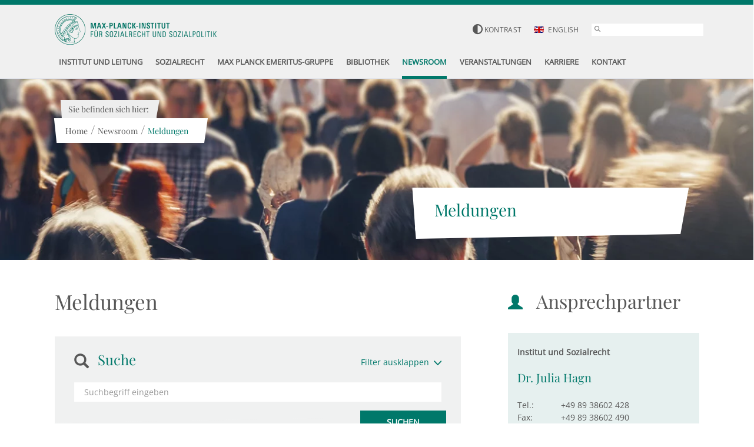

--- FILE ---
content_type: text/html; charset=utf-8
request_url: https://www.mpisoc.mpg.de/newsroom/meldungen/?tx_solr%5Bfilter%5D%5B10%5D=department%3Afellows&tx_solr%5Bfilter%5D%5B11%5D=pointInTimeYear%3A2012
body_size: 70993
content:
<!DOCTYPE html>
<html lang="x-default">
<head>
<meta charset="utf-8"><script>document.cookie='resolution='+Math.max(screen.width,screen.height)+'; path=/; samesite=lax;';</script>
<!-- Piwik -->
  <!-- See http://www.mpg.de/impressum/ or http://www.mpg.de/imprint for privacy policy -->
  <script type='text/javascript'>
	(function(){
		var s, d = document, e = d.createElement('script');
		e.type = 'text/javascript';
		e.src = 'https://piwik.mpg.de/piwik/piwik.js';
		e.async = true;
		e.onload = function () {
		try {
			   var p = Piwik.getTracker('https://piwik.mpg.de/piwik/piwik.php', 50);
			   p.trackPageView();
			   p.enableLinkTracking();
		   } catch (e) {}
		};
		s = d.getElementsByTagName('script')[0]; s.parentNode.insertBefore(e, s);
	})();
  </script><noscript><p><img src='https://piwik.mpg.de/piwik/piwik.php?idsite=50' style='border:0' alt=''/></p></noscript>
<!-- End Piwik Tag -->

<meta charset="utf-8">
<!-- 
	This website is powered by TYPO3 - inspiring people to share!
	TYPO3 is a free open source Content Management Framework initially created by Kasper Skaarhoj and licensed under GNU/GPL.
	TYPO3 is copyright 1998-2026 of Kasper Skaarhoj. Extensions are copyright of their respective owners.
	Information and contribution at https://typo3.org/
-->


<link rel="icon" href="/typo3conf/ext/ne_distribution/Resources/Public/Icons/favicon.png" type="image/png">
<title>
	
		Meldungen
	
 | Max-Planck-Institut für Sozialrecht und Sozialpolitik - MPISOC</title>
<meta http-equiv="x-ua-compatible" content="IE=edge" />
<meta name="generator" content="TYPO3 CMS" />
<meta name="robots" content="index,follow" />
<meta name="viewport" content="width=device-width, initial-scale=1.0, maximum-scale=1.0" />
<meta name="description" content="Das Max-Planck-Institut für Sozialrecht und Sozialpolitik erforscht grundsätzliche wie aktuelle Fragestellungen des Sozialen in einem internationalen Kontext aus juristischer, politischer und ökonomischer Perspektive." />
<meta name="twitter:card" content="summary" />

<style>
/*<![CDATA[*/
<!-- 
/*Critical*/
/* Above-the-Fold Styles */

/** Font: Open Sans **/
/* cyrillic-ext */
@font-face {
	font-family: 'Open Sans';
	font-style: normal;
	font-weight: 400;
	font-stretch: 100%;
	src: url('/typo3conf/ext/ne_distribution/Resources/Public/Fonts/open-sans/open-sans-v29-cyrillic-ext-regular.woff2') format('woff2');
	unicode-range: U+0460-052F, U+1C80-1C88, U+20B4, U+2DE0-2DFF, U+A640-A69F, U+FE2E-FE2F;
}

/* cyrillic */
@font-face {
	font-family: 'Open Sans';
	font-style: normal;
	font-weight: 400;
	font-stretch: 100%;
	src: url('/typo3conf/ext/ne_distribution/Resources/Public/Fonts/open-sans/open-sans-v29-cyrillic-regular.woff2') format('woff2');
	unicode-range: U+0301, U+0400-045F, U+0490-0491, U+04B0-04B1, U+2116;
}

/* greek-ext */
@font-face {
	font-family: 'Open Sans';
	font-style: normal;
	font-weight: 400;
	font-stretch: 100%;
	src: url('/typo3conf/ext/ne_distribution/Resources/Public/Fonts/open-sans/open-sans-v29-greek-ext-regular.woff2') format('woff2');
	unicode-range: U+1F00-1FFF;
}

/* greek */
@font-face {
	font-family: 'Open Sans';
	font-style: normal;
	font-weight: 400;
	font-stretch: 100%;
	src: url('/typo3conf/ext/ne_distribution/Resources/Public/Fonts/open-sans/open-sans-v29-greek-regular.woff2') format('woff2');
	unicode-range: U+0370-03FF;
}

/* hebrew */
@font-face {
	font-family: 'Open Sans';
	font-style: normal;
	font-weight: 400;
	font-stretch: 100%;
	src: url('/typo3conf/ext/ne_distribution/Resources/Public/Fonts/open-sans/open-sans-v29-hebrew-regular.woff2') format('woff2');
	unicode-range: U+0590-05FF, U+200C-2010, U+20AA, U+25CC, U+FB1D-FB4F;
}

/* vietnamese */
@font-face {
	font-family: 'Open Sans';
	font-style: normal;
	font-weight: 400;
	font-stretch: 100%;
	src: url('/typo3conf/ext/ne_distribution/Resources/Public/Fonts/open-sans/open-sans-v29-vietnamese-regular.woff2') format('woff2');
	unicode-range: U+0102-0103, U+0110-0111, U+0128-0129, U+0168-0169, U+01A0-01A1, U+01AF-01B0, U+1EA0-1EF9, U+20AB;
}

/* latin-ext */
@font-face {
	font-family: 'Open Sans';
	font-style: normal;
	font-weight: 400;
	font-stretch: 100%;
	src: url('/typo3conf/ext/ne_distribution/Resources/Public/Fonts/open-sans/open-sans-v29-latin-ext-regular.woff2') format('woff2');
	unicode-range: U+0100-024F, U+0259, U+1E00-1EFF, U+2020, U+20A0-20AB, U+20AD-20CF, U+2113, U+2C60-2C7F, U+A720-A7FF;
}

/* latin */
@font-face {
	font-family: 'Open Sans';
	font-style: normal;
	font-weight: 400;
	font-stretch: 100%;
	src: url('/typo3conf/ext/ne_distribution/Resources/Public/Fonts/open-sans/open-sans-v29-latin-regular.woff2') format('woff2');
	unicode-range: U+0000-00FF, U+0131, U+0152-0153, U+02BB-02BC, U+02C6, U+02DA, U+02DC, U+2000-206F, U+2074, U+20AC, U+2122, U+2191, U+2193, U+2212, U+2215, U+FEFF, U+FFFD;
}

/** Font: Playfair Display **/
/* cyrillic */
@font-face {
	font-family: 'Playfair Display';
	font-style: normal;
	font-weight: 400;
	src: url('/typo3conf/ext/ne_distribution/Resources/Public/Fonts/playfair-display/playfair-display-v29-cyrillic-regular.woff2') format('woff2');
	unicode-range: U+0301, U+0400-045F, U+0490-0491, U+04B0-04B1, U+2116;
}

/* vietnamese */
@font-face {
	font-family: 'Playfair Display';
	font-style: normal;
	font-weight: 400;
	src: url('/typo3conf/ext/ne_distribution/Resources/Public/Fonts/playfair-display/playfair-display-v29-vietnamese-regular.woff2') format('woff2');
	unicode-range: U+0102-0103, U+0110-0111, U+0128-0129, U+0168-0169, U+01A0-01A1, U+01AF-01B0, U+1EA0-1EF9, U+20AB;
}

/* latin-ext */
@font-face {
	font-family: 'Playfair Display';
	font-style: normal;
	font-weight: 400;
	src: url('/typo3conf/ext/ne_distribution/Resources/Public/Fonts/playfair-display/playfair-display-v29-latin-ext-regular.woff2') format('woff2');
	unicode-range: U+0100-024F, U+0259, U+1E00-1EFF, U+2020, U+20A0-20AB, U+20AD-20CF, U+2113, U+2C60-2C7F, U+A720-A7FF;
}

/* latin */
@font-face {
	font-family: 'Playfair Display';
	font-style: normal;
	font-weight: 400;
	src: url('/typo3conf/ext/ne_distribution/Resources/Public/Fonts/playfair-display/playfair-display-v29-latin-regular.woff2') format('woff2');
	unicode-range: U+0000-00FF, U+0131, U+0152-0153, U+02BB-02BC, U+02C6, U+02DA, U+02DC, U+2000-206F, U+2074, U+20AC, U+2122, U+2191, U+2193, U+2212, U+2215, U+FEFF, U+FFFD;
}

body {
	color: #575757;
	font-family: 'Open Sans', sans-serif;
	font-size: 14px;
	margin: 0;
}

.page {
	margin: auto;
}

.container {
	padding-right: 15px;
	padding-left: 15px;
	margin-right: auto;
	margin-left: auto;
}

.row {
	margin-right: -15px;
	margin-left: -15px;
}

.visible-xs,
.visible-sm,
.visible-md,
.visible-lg {
	display: none !important;
}

@media (min-width: 1200px) {
	.container {
		width: 1125px;
	}

	.col-lg-3 {
		width: 25%;
	}

	.col-lg-8 {
		width: 66.66666667%;
	}
}

div, section, footer {
	box-sizing: border-box;
	-moz-box-sizing: border-box;
	-webkit-box-sizing: border-box;
}

.subheadline {
	margin-bottom: 15px;
	font-size: 1.55em;
	line-height: 24px;
	font-family: 'Playfair Display', serif;
	color: #575757;
}

.h1, .h2, .h3 {
	word-wrap: break-word;
	-webkit-hyphens: auto;
	-ms-hyphens: auto;
	hyphens: auto;
	margin-top: 20px;
	font-weight: normal;
	font-family: 'Playfair Display', serif;
}

.h1 {
	color: #4e4f4f;
	font-size: 2.000em;
	line-height: 34px;
	padding-bottom: 15px;
}

.h1 + .line {
	width: 100px;
	display: inline-block;
	height: 3px;
	background-color: #00786a;
	margin-bottom: 15px;
}

.h2 {
	color: #00786a;
	font-size: 1.571em;
	margin-bottom: 12px;
}

.h3 {
	color: #00786a;
	font-size: 1.35em;
}

@media (min-width: 768px) {
	.h1 {
		font-size: 2.250em;
	}

	.h2 {
		font-size: 2em;
	}

	.h3 {
		font-size: 1.429em;
	}
}

@media (min-width: 1200px) {
	.subheadline {
		font-size: 1.714em;
		line-height: 28px;
	}

	.h1 {
		font-size: 3em;
	}

	.h2 {
		font-size: 2.5em;
	}

	.h3 {
		font-size: 1.429em;
	}

	.navigation .nav_2_wrapper {
		position: absolute !important;
		left: 0;
		text-align: left;
		z-index: 1;
	}
}

a {
	color: #00786a;
	text-decoration: none;
}

a:hover,
a.hovered {
	color: #00786a;
	text-decoration: underline;
}

.button {
	padding: 10px 20px;
	background: #00786a;
	color: #fff;
	text-transform: uppercase;
	font-weight: 600;
}

.button:hover {
	background: #575757;
	color: #fff;
	text-decoration: none;
}

.white_bg {
	background: #fff;
}

.green_bg {
	background: #00786a;
}

.gray_bg {
	background: #575757;
}

.header {
	padding: 12px 0;
	box-sizing: border-box;
	-moz-box-sizing: border-box;
	-webkit-box-sizing: border-box;
	width: 100%;
	background: #f0f0f0;
	border-top: 8px solid #00786a;
	position: fixed;
	top: 0;
	z-index: 9999;
	border-bottom: 1px solid #e3e5eb;
	height: 66px;
}

@media (min-width: 768px) {
	.header {
		height: 82px;
		padding: 12px 0;
	}
}

@media (min-width: 1200px) {
	.header {
		height: 134px;
		padding: 16px 0 15px;
	}
}

.logo {
	float: left;
	padding-right: 0;
}

@media (max-width: 767px) {
	.logo a img {
		width: 172px;
	}
}

@media (min-width: 768px) {
	.logo a img {
		width: 275px;
		height: 52px;
	}
}

.service_nav, .navigation {
	float: right;
}

@media (min-width: 1200px) {
	body:not(.safari) .logo {
		min-width: 290px;
	}

	.navigation ul li > .sub_nav {
		visibility: hidden;
		opacity: 0;
	}

	.navigation .nav_1 > li:hover {
		text-decoration: none;
		color: #fff;
		background-color: transparent;
		padding: 0 15px;
	}

	.service_nav, .navigation {
		float: left;
		width: 100%;
		text-align: right;
	}

	.service_nav {
		height: 20px;
		padding-right: 8px;
	}

	.visible-lg, .visible-md, .visible-sm, .visible-xs {
		display: none !important;
	}

	.visible-lg {
		display: block !important;
	}
}

.hidden {
	display: none !important;
}

.pull-right {
	float: right !important;
}

.service_nav .lang_outer, .service_nav .contrast {
	margin-right: 11px;
	display: inline-block;
}

@media (min-width: 768px) {
	.service_nav .lang_outer, .service_nav .contrast {
		margin-right: 21px;
	}
}

@media (min-width: 1200px) {
	.service_nav .lang_outer, .service_nav .contrast {
		margin-right: 21px;
		float: left;
		margin-top: 1px;
	}

	.service_nav .lang_outer li a, .service_nav .contrast a {
		color: #575757;
		font-size: 0.857em;
		text-transform: uppercase;
		font-weight: normal;
		letter-spacing: 0.3px;
	}

	.hidden-lg {
		display: none !important;
	}
}

header ul, header li {
	list-style-type: none;
}

.service_nav .lang_outer li {
	display: block;
}

.service_nav .lang_outer .act {
	display: none;
}

.service_nav .search_field input {
	border: none;
	height: 20px;
	padding-left: 25px;
	font-size: 0.875em;
}

input[type="text"], input[type="password"] {
	width: 100%;
	border: 1px solid #b3b3b4;
	background-color: #fff;
	padding: 11px 17px;
	box-sizing: border-box;
	-moz-box-sizing: border-box;
	-webkit-box-sizing: border-box;
}

.service_nav .search_field {
	padding: 0;
	display: inline-block;
}

.form-group {
	margin-bottom: 15px;
}

@media (min-width: 1200px) {
	.service_nav .search_field {
		width: 190px;
	}

	.navigation .nav_1 {
		margin-bottom: 0;
		margin-top: 5px;
		height: 100%;
		margin-right: -7px;
	}

	.nav_outer {
		float: right;
		margin-top: 15px;
		padding: 0;
	}

	.navigation .nav_1 > li {
		display: inline-block;
		height: 100%;
		padding: 0 9px;
		list-style-type: none;
		position: relative;
	}

	.browser_Firefox .navigation .nav_1 > li {
		padding: 0 8px;
	}

	.navigation .nav_1 > li > a {
		font-weight: bold;
		color: #575757;
		text-transform: uppercase;
		display: inline-block;
		height: 100%;
		padding: 15px 0 20px;
		font-size: 13px;
	}

	.browser_Safari .navigation .nav_1 > li > a {
		font-size: 12px;
		padding-top: 16px;
	}

	.lang_outer .flag .flag-icon {
		margin-right: 4px;
	}
}

.flag-icon {
	background-size: cover;
	background-position: 50%;
	background-repeat: no-repeat;
	position: relative;
	display: inline-block;
	width: 1.4em;
	line-height: 1em;
}

.service_nav .lang_outer ul {
	margin: 0;
	padding: 0;
}

.navigation .nav_2 li a {
	color: #a3c5c1;
	text-transform: uppercase;
	padding: 5px 0;
	display: block;
	margin-right: 20px;
}

.col-lg-1, .col-lg-10, .col-lg-11, .col-lg-12, .col-lg-2, .col-lg-3, .col-lg-4, .col-lg-5, .col-lg-6, .col-lg-7, .col-lg-8, .col-lg-9, .col-md-1, .col-md-10, .col-md-11, .col-md-12, .col-md-2, .col-md-3, .col-md-4, .col-md-5, .col-md-6, .col-md-7, .col-md-8, .col-md-9, .col-sm-1, .col-sm-10, .col-sm-11, .col-sm-12, .col-sm-2, .col-sm-3, .col-sm-4, .col-sm-5, .col-sm-6, .col-sm-7, .col-sm-8, .col-sm-9, .col-xs-1, .col-xs-10, .col-xs-11, .col-xs-12, .col-xs-2, .col-xs-3, .col-xs-4, .col-xs-5, .col-xs-6, .col-xs-7, .col-xs-8, .col-xs-9 {
	position: relative;
	min-height: 1px;
	padding-right: 15px;
	padding-left: 15px;
}

@media (max-width: 767px) {
	.visible-xs {
		display: block !important;
	}
}

@media (min-width: 768px) and (max-width: 991px) {
	.visible-sm {
		display: block !important;
	}
}
-->
/*]]>*/
</style>


<style media="all">
/*<![CDATA[*/
<!--
/*!
* Bootstrap v3.3.7 (http://getbootstrap.com)
* Copyright 2011-2016 Twitter, Inc.
* Licensed under MIT (https://github.com/twbs/bootstrap/blob/master/LICENSE)
*//*! normalize.css v3.0.3 | MIT License | github.com/necolas/normalize.css */html{font-family:sans-serif;-webkit-text-size-adjust:100%;-ms-text-size-adjust:100%}body{margin:0}article,aside,details,figcaption,figure,footer,header,hgroup,main,menu,nav,section,summary{display:block}audio,canvas,progress,video{display:inline-block;vertical-align:baseline}audio:not([controls]){display:none;height:0}[hidden],template{display:none}a{background-color:transparent}a:active,a:hover{outline:0}abbr[title]{border-bottom:1px dotted}b,strong{font-weight:700}dfn{font-style:italic}h1{margin:.67em 0;font-size:2em}mark{color:#000;background:#ff0}small{font-size:80%}sub,sup{position:relative;font-size:75%;line-height:0;vertical-align:baseline}sup{top:-.5em}sub{bottom:-.25em}img{border:0}svg:not(:root){overflow:hidden}figure{margin:1em 40px}hr{height:0;-webkit-box-sizing:content-box;-moz-box-sizing:content-box;box-sizing:content-box}pre{overflow:auto}code,kbd,pre,samp{font-family:monospace,monospace;font-size:1em}button,input,optgroup,select,textarea{margin:0;font:inherit;color:inherit}button{overflow:visible}button,select{text-transform:none}button,html input[type=button],input[type=reset],input[type=submit]{-webkit-appearance:button;cursor:pointer}button[disabled],html input[disabled]{cursor:default}button::-moz-focus-inner,input::-moz-focus-inner{padding:0;border:0}input{line-height:normal}input[type=checkbox],input[type=radio]{-webkit-box-sizing:border-box;-moz-box-sizing:border-box;box-sizing:border-box;padding:0}input[type=number]::-webkit-inner-spin-button,input[type=number]::-webkit-outer-spin-button{height:auto}input[type=search]{-webkit-box-sizing:content-box;-moz-box-sizing:content-box;box-sizing:content-box;-webkit-appearance:textfield}input[type=search]::-webkit-search-cancel-button,input[type=search]::-webkit-search-decoration{-webkit-appearance:none}fieldset{padding:.35em .625em .75em;margin:0 2px;border:1px solid silver}legend{padding:0;border:0}textarea{overflow:auto}optgroup{font-weight:700}table{border-spacing:0;border-collapse:collapse}td,th{padding:0}/*! Source: https://github.com/h5bp/html5-boilerplate/blob/master/src/css/main.css */@media print{*,:after,:before{color:#000!important;text-shadow:none!important;background:0 0!important;-webkit-box-shadow:none!important;box-shadow:none!important}a,a:visited{text-decoration:underline}a[href]:after{content:" (" attr(href) ")"}abbr[title]:after{content:" (" attr(title) ")"}a[href^="javascript:"]:after,a[href^="#"]:after{content:""}blockquote,pre{border:1px solid #999;page-break-inside:avoid}thead{display:table-header-group}img,tr{page-break-inside:avoid}img{max-width:100%!important}h2,h3,p{orphans:3;widows:3}h2,h3{page-break-after:avoid}.navbar{display:none}.btn>.caret,.dropup>.btn>.caret{border-top-color:#000!important}.label{border:1px solid #000}.table{border-collapse:collapse!important}.table td,.table th{background-color:#fff!important}.table-bordered td,.table-bordered th{border:1px solid #ddd!important}}@font-face{font-family:'Glyphicons Halflings';src:url('/typo3conf/ext/ne_distribution/Resources/Public/Lib/bootstrap3/fonts/glyphicons-halflings-regular.eot');src:url('/typo3conf/ext/ne_distribution/Resources/Public/Lib/bootstrap3/fonts/glyphicons-halflings-regular.eot?#iefix') format('embedded-opentype'),url('/typo3conf/ext/ne_distribution/Resources/Public/Lib/bootstrap3/fonts/glyphicons-halflings-regular.woff2') format('woff2'),url('/typo3conf/ext/ne_distribution/Resources/Public/Lib/bootstrap3/fonts/glyphicons-halflings-regular.woff') format('woff'),url('/typo3conf/ext/ne_distribution/Resources/Public/Lib/bootstrap3/fonts/glyphicons-halflings-regular.ttf') format('truetype'),url('/typo3conf/ext/ne_distribution/Resources/Public/Lib/bootstrap3/fonts/glyphicons-halflings-regular.svg#glyphicons_halflingsregular') format('svg')}.glyphicon{position:relative;top:1px;display:inline-block;font-family:'Glyphicons Halflings';font-style:normal;font-weight:400;line-height:1;-webkit-font-smoothing:antialiased;-moz-osx-font-smoothing:grayscale}.glyphicon-asterisk:before{content:"\002a"}.glyphicon-plus:before{content:"\002b"}.glyphicon-eur:before,.glyphicon-euro:before{content:"\20ac"}.glyphicon-minus:before{content:"\2212"}.glyphicon-cloud:before{content:"\2601"}.glyphicon-envelope:before{content:"\2709"}.glyphicon-pencil:before{content:"\270f"}.glyphicon-glass:before{content:"\e001"}.glyphicon-music:before{content:"\e002"}.glyphicon-search:before{content:"\e003"}.glyphicon-heart:before{content:"\e005"}.glyphicon-star:before{content:"\e006"}.glyphicon-star-empty:before{content:"\e007"}.glyphicon-user:before{content:"\e008"}.glyphicon-film:before{content:"\e009"}.glyphicon-th-large:before{content:"\e010"}.glyphicon-th:before{content:"\e011"}.glyphicon-th-list:before{content:"\e012"}.glyphicon-ok:before{content:"\e013"}.glyphicon-remove:before{content:"\e014"}.glyphicon-zoom-in:before{content:"\e015"}.glyphicon-zoom-out:before{content:"\e016"}.glyphicon-off:before{content:"\e017"}.glyphicon-signal:before{content:"\e018"}.glyphicon-cog:before{content:"\e019"}.glyphicon-trash:before{content:"\e020"}.glyphicon-home:before{content:"\e021"}.glyphicon-file:before{content:"\e022"}.glyphicon-time:before{content:"\e023"}.glyphicon-road:before{content:"\e024"}.glyphicon-download-alt:before{content:"\e025"}.glyphicon-download:before{content:"\e026"}.glyphicon-upload:before{content:"\e027"}.glyphicon-inbox:before{content:"\e028"}.glyphicon-play-circle:before{content:"\e029"}.glyphicon-repeat:before{content:"\e030"}.glyphicon-refresh:before{content:"\e031"}.glyphicon-list-alt:before{content:"\e032"}.glyphicon-lock:before{content:"\e033"}.glyphicon-flag:before{content:"\e034"}.glyphicon-headphones:before{content:"\e035"}.glyphicon-volume-off:before{content:"\e036"}.glyphicon-volume-down:before{content:"\e037"}.glyphicon-volume-up:before{content:"\e038"}.glyphicon-qrcode:before{content:"\e039"}.glyphicon-barcode:before{content:"\e040"}.glyphicon-tag:before{content:"\e041"}.glyphicon-tags:before{content:"\e042"}.glyphicon-book:before{content:"\e043"}.glyphicon-bookmark:before{content:"\e044"}.glyphicon-print:before{content:"\e045"}.glyphicon-camera:before{content:"\e046"}.glyphicon-font:before{content:"\e047"}.glyphicon-bold:before{content:"\e048"}.glyphicon-italic:before{content:"\e049"}.glyphicon-text-height:before{content:"\e050"}.glyphicon-text-width:before{content:"\e051"}.glyphicon-align-left:before{content:"\e052"}.glyphicon-align-center:before{content:"\e053"}.glyphicon-align-right:before{content:"\e054"}.glyphicon-align-justify:before{content:"\e055"}.glyphicon-list:before{content:"\e056"}.glyphicon-indent-left:before{content:"\e057"}.glyphicon-indent-right:before{content:"\e058"}.glyphicon-facetime-video:before{content:"\e059"}.glyphicon-picture:before{content:"\e060"}.glyphicon-map-marker:before{content:"\e062"}.glyphicon-adjust:before{content:"\e063"}.glyphicon-tint:before{content:"\e064"}.glyphicon-edit:before{content:"\e065"}.glyphicon-share:before{content:"\e066"}.glyphicon-check:before{content:"\e067"}.glyphicon-move:before{content:"\e068"}.glyphicon-step-backward:before{content:"\e069"}.glyphicon-fast-backward:before{content:"\e070"}.glyphicon-backward:before{content:"\e071"}.glyphicon-play:before{content:"\e072"}.glyphicon-pause:before{content:"\e073"}.glyphicon-stop:before{content:"\e074"}.glyphicon-forward:before{content:"\e075"}.glyphicon-fast-forward:before{content:"\e076"}.glyphicon-step-forward:before{content:"\e077"}.glyphicon-eject:before{content:"\e078"}.glyphicon-chevron-left:before{content:"\e079"}.glyphicon-chevron-right:before{content:"\e080"}.glyphicon-plus-sign:before{content:"\e081"}.glyphicon-minus-sign:before{content:"\e082"}.glyphicon-remove-sign:before{content:"\e083"}.glyphicon-ok-sign:before{content:"\e084"}.glyphicon-question-sign:before{content:"\e085"}.glyphicon-info-sign:before{content:"\e086"}.glyphicon-screenshot:before{content:"\e087"}.glyphicon-remove-circle:before{content:"\e088"}.glyphicon-ok-circle:before{content:"\e089"}.glyphicon-ban-circle:before{content:"\e090"}.glyphicon-arrow-left:before{content:"\e091"}.glyphicon-arrow-right:before{content:"\e092"}.glyphicon-arrow-up:before{content:"\e093"}.glyphicon-arrow-down:before{content:"\e094"}.glyphicon-share-alt:before{content:"\e095"}.glyphicon-resize-full:before{content:"\e096"}.glyphicon-resize-small:before{content:"\e097"}.glyphicon-exclamation-sign:before{content:"\e101"}.glyphicon-gift:before{content:"\e102"}.glyphicon-leaf:before{content:"\e103"}.glyphicon-fire:before{content:"\e104"}.glyphicon-eye-open:before{content:"\e105"}.glyphicon-eye-close:before{content:"\e106"}.glyphicon-warning-sign:before{content:"\e107"}.glyphicon-plane:before{content:"\e108"}.glyphicon-calendar:before{content:"\e109"}.glyphicon-random:before{content:"\e110"}.glyphicon-comment:before{content:"\e111"}.glyphicon-magnet:before{content:"\e112"}.glyphicon-chevron-up:before{content:"\e113"}.glyphicon-chevron-down:before{content:"\e114"}.glyphicon-retweet:before{content:"\e115"}.glyphicon-shopping-cart:before{content:"\e116"}.glyphicon-folder-close:before{content:"\e117"}.glyphicon-folder-open:before{content:"\e118"}.glyphicon-resize-vertical:before{content:"\e119"}.glyphicon-resize-horizontal:before{content:"\e120"}.glyphicon-hdd:before{content:"\e121"}.glyphicon-bullhorn:before{content:"\e122"}.glyphicon-bell:before{content:"\e123"}.glyphicon-certificate:before{content:"\e124"}.glyphicon-thumbs-up:before{content:"\e125"}.glyphicon-thumbs-down:before{content:"\e126"}.glyphicon-hand-right:before{content:"\e127"}.glyphicon-hand-left:before{content:"\e128"}.glyphicon-hand-up:before{content:"\e129"}.glyphicon-hand-down:before{content:"\e130"}.glyphicon-circle-arrow-right:before{content:"\e131"}.glyphicon-circle-arrow-left:before{content:"\e132"}.glyphicon-circle-arrow-up:before{content:"\e133"}.glyphicon-circle-arrow-down:before{content:"\e134"}.glyphicon-globe:before{content:"\e135"}.glyphicon-wrench:before{content:"\e136"}.glyphicon-tasks:before{content:"\e137"}.glyphicon-filter:before{content:"\e138"}.glyphicon-briefcase:before{content:"\e139"}.glyphicon-fullscreen:before{content:"\e140"}.glyphicon-dashboard:before{content:"\e141"}.glyphicon-paperclip:before{content:"\e142"}.glyphicon-heart-empty:before{content:"\e143"}.glyphicon-link:before{content:"\e144"}.glyphicon-phone:before{content:"\e145"}.glyphicon-pushpin:before{content:"\e146"}.glyphicon-usd:before{content:"\e148"}.glyphicon-gbp:before{content:"\e149"}.glyphicon-sort:before{content:"\e150"}.glyphicon-sort-by-alphabet:before{content:"\e151"}.glyphicon-sort-by-alphabet-alt:before{content:"\e152"}.glyphicon-sort-by-order:before{content:"\e153"}.glyphicon-sort-by-order-alt:before{content:"\e154"}.glyphicon-sort-by-attributes:before{content:"\e155"}.glyphicon-sort-by-attributes-alt:before{content:"\e156"}.glyphicon-unchecked:before{content:"\e157"}.glyphicon-expand:before{content:"\e158"}.glyphicon-collapse-down:before{content:"\e159"}.glyphicon-collapse-up:before{content:"\e160"}.glyphicon-log-in:before{content:"\e161"}.glyphicon-flash:before{content:"\e162"}.glyphicon-log-out:before{content:"\e163"}.glyphicon-new-window:before{content:"\e164"}.glyphicon-record:before{content:"\e165"}.glyphicon-save:before{content:"\e166"}.glyphicon-open:before{content:"\e167"}.glyphicon-saved:before{content:"\e168"}.glyphicon-import:before{content:"\e169"}.glyphicon-export:before{content:"\e170"}.glyphicon-send:before{content:"\e171"}.glyphicon-floppy-disk:before{content:"\e172"}.glyphicon-floppy-saved:before{content:"\e173"}.glyphicon-floppy-remove:before{content:"\e174"}.glyphicon-floppy-save:before{content:"\e175"}.glyphicon-floppy-open:before{content:"\e176"}.glyphicon-credit-card:before{content:"\e177"}.glyphicon-transfer:before{content:"\e178"}.glyphicon-cutlery:before{content:"\e179"}.glyphicon-header:before{content:"\e180"}.glyphicon-compressed:before{content:"\e181"}.glyphicon-earphone:before{content:"\e182"}.glyphicon-phone-alt:before{content:"\e183"}.glyphicon-tower:before{content:"\e184"}.glyphicon-stats:before{content:"\e185"}.glyphicon-sd-video:before{content:"\e186"}.glyphicon-hd-video:before{content:"\e187"}.glyphicon-subtitles:before{content:"\e188"}.glyphicon-sound-stereo:before{content:"\e189"}.glyphicon-sound-dolby:before{content:"\e190"}.glyphicon-sound-5-1:before{content:"\e191"}.glyphicon-sound-6-1:before{content:"\e192"}.glyphicon-sound-7-1:before{content:"\e193"}.glyphicon-copyright-mark:before{content:"\e194"}.glyphicon-registration-mark:before{content:"\e195"}.glyphicon-cloud-download:before{content:"\e197"}.glyphicon-cloud-upload:before{content:"\e198"}.glyphicon-tree-conifer:before{content:"\e199"}.glyphicon-tree-deciduous:before{content:"\e200"}.glyphicon-cd:before{content:"\e201"}.glyphicon-save-file:before{content:"\e202"}.glyphicon-open-file:before{content:"\e203"}.glyphicon-level-up:before{content:"\e204"}.glyphicon-copy:before{content:"\e205"}.glyphicon-paste:before{content:"\e206"}.glyphicon-alert:before{content:"\e209"}.glyphicon-equalizer:before{content:"\e210"}.glyphicon-king:before{content:"\e211"}.glyphicon-queen:before{content:"\e212"}.glyphicon-pawn:before{content:"\e213"}.glyphicon-bishop:before{content:"\e214"}.glyphicon-knight:before{content:"\e215"}.glyphicon-baby-formula:before{content:"\e216"}.glyphicon-tent:before{content:"\26fa"}.glyphicon-blackboard:before{content:"\e218"}.glyphicon-bed:before{content:"\e219"}.glyphicon-apple:before{content:"\f8ff"}.glyphicon-erase:before{content:"\e221"}.glyphicon-hourglass:before{content:"\231b"}.glyphicon-lamp:before{content:"\e223"}.glyphicon-duplicate:before{content:"\e224"}.glyphicon-piggy-bank:before{content:"\e225"}.glyphicon-scissors:before{content:"\e226"}.glyphicon-bitcoin:before{content:"\e227"}.glyphicon-btc:before{content:"\e227"}.glyphicon-xbt:before{content:"\e227"}.glyphicon-yen:before{content:"\00a5"}.glyphicon-jpy:before{content:"\00a5"}.glyphicon-ruble:before{content:"\20bd"}.glyphicon-rub:before{content:"\20bd"}.glyphicon-scale:before{content:"\e230"}.glyphicon-ice-lolly:before{content:"\e231"}.glyphicon-ice-lolly-tasted:before{content:"\e232"}.glyphicon-education:before{content:"\e233"}.glyphicon-option-horizontal:before{content:"\e234"}.glyphicon-option-vertical:before{content:"\e235"}.glyphicon-menu-hamburger:before{content:"\e236"}.glyphicon-modal-window:before{content:"\e237"}.glyphicon-oil:before{content:"\e238"}.glyphicon-grain:before{content:"\e239"}.glyphicon-sunglasses:before{content:"\e240"}.glyphicon-text-size:before{content:"\e241"}.glyphicon-text-color:before{content:"\e242"}.glyphicon-text-background:before{content:"\e243"}.glyphicon-object-align-top:before{content:"\e244"}.glyphicon-object-align-bottom:before{content:"\e245"}.glyphicon-object-align-horizontal:before{content:"\e246"}.glyphicon-object-align-left:before{content:"\e247"}.glyphicon-object-align-vertical:before{content:"\e248"}.glyphicon-object-align-right:before{content:"\e249"}.glyphicon-triangle-right:before{content:"\e250"}.glyphicon-triangle-left:before{content:"\e251"}.glyphicon-triangle-bottom:before{content:"\e252"}.glyphicon-triangle-top:before{content:"\e253"}.glyphicon-console:before{content:"\e254"}.glyphicon-superscript:before{content:"\e255"}.glyphicon-subscript:before{content:"\e256"}.glyphicon-menu-left:before{content:"\e257"}.glyphicon-menu-right:before{content:"\e258"}.glyphicon-menu-down:before{content:"\e259"}.glyphicon-menu-up:before{content:"\e260"}*{-webkit-box-sizing:border-box;-moz-box-sizing:border-box;box-sizing:border-box}:after,:before{-webkit-box-sizing:border-box;-moz-box-sizing:border-box;box-sizing:border-box}html{font-size:10px;-webkit-tap-highlight-color:rgba(0,0,0,0)}body{font-family:"Helvetica Neue",Helvetica,Arial,sans-serif;font-size:14px;line-height:1.42857143;color:#333;background-color:#fff}button,input,select,textarea{font-family:inherit;font-size:inherit;line-height:inherit}a{color:#337ab7;text-decoration:none}a:focus,a:hover{color:#23527c;text-decoration:underline}a:focus{outline:5px auto -webkit-focus-ring-color;outline-offset:-2px}figure{margin:0}img{vertical-align:middle}.carousel-inner>.item>a>img,.carousel-inner>.item>img,.img-responsive,.thumbnail a>img,.thumbnail>img{display:block;max-width:100%;height:auto}.img-rounded{border-radius:6px}.img-thumbnail{display:inline-block;max-width:100%;height:auto;padding:4px;line-height:1.42857143;background-color:#fff;border:1px solid #ddd;border-radius:4px;-webkit-transition:all .2s ease-in-out;-o-transition:all .2s ease-in-out;transition:all .2s ease-in-out}.img-circle{border-radius:50%}hr{margin-top:20px;margin-bottom:20px;border:0;border-top:1px solid #eee}.sr-only{position:absolute;width:1px;height:1px;padding:0;margin:-1px;overflow:hidden;clip:rect(0,0,0,0);border:0}.sr-only-focusable:active,.sr-only-focusable:focus{position:static;width:auto;height:auto;margin:0;overflow:visible;clip:auto}[role=button]{cursor:pointer}.h1,.h2,.h3,.h4,.h5,.h6,h1,h2,h3,h4,h5,h6{font-family:inherit;font-weight:500;line-height:1.1;color:inherit}.h1 .small,.h1 small,.h2 .small,.h2 small,.h3 .small,.h3 small,.h4 .small,.h4 small,.h5 .small,.h5 small,.h6 .small,.h6 small,h1 .small,h1 small,h2 .small,h2 small,h3 .small,h3 small,h4 .small,h4 small,h5 .small,h5 small,h6 .small,h6 small{font-weight:400;line-height:1;color:#777}.h1,.h2,.h3,h1,h2,h3{margin-top:20px;margin-bottom:10px}.h1 .small,.h1 small,.h2 .small,.h2 small,.h3 .small,.h3 small,h1 .small,h1 small,h2 .small,h2 small,h3 .small,h3 small{font-size:65%}.h4,.h5,.h6,h4,h5,h6{margin-top:10px;margin-bottom:10px}.h4 .small,.h4 small,.h5 .small,.h5 small,.h6 .small,.h6 small,h4 .small,h4 small,h5 .small,h5 small,h6 .small,h6 small{font-size:75%}.h1,h1{font-size:36px}.h2,h2{font-size:30px}.h3,h3{font-size:24px}.h4,h4{font-size:18px}.h5,h5{font-size:14px}.h6,h6{font-size:12px}p{margin:0 0 10px}.lead{margin-bottom:20px;font-size:16px;font-weight:300;line-height:1.4}@media (min-width:768px){.lead{font-size:21px}}.small,small{font-size:85%}.mark,mark{padding:.2em;background-color:#fcf8e3}.text-left{text-align:left}.text-right{text-align:right}.text-center{text-align:center}.text-justify{text-align:justify}.text-nowrap{white-space:nowrap}.text-lowercase{text-transform:lowercase}.text-uppercase{text-transform:uppercase}.text-capitalize{text-transform:capitalize}.text-muted{color:#777}.text-primary{color:#337ab7}a.text-primary:focus,a.text-primary:hover{color:#286090}.text-success{color:#3c763d}a.text-success:focus,a.text-success:hover{color:#2b542c}.text-info{color:#31708f}a.text-info:focus,a.text-info:hover{color:#245269}.text-warning{color:#8a6d3b}a.text-warning:focus,a.text-warning:hover{color:#66512c}.text-danger{color:#a94442}a.text-danger:focus,a.text-danger:hover{color:#843534}.bg-primary{color:#fff;background-color:#337ab7}a.bg-primary:focus,a.bg-primary:hover{background-color:#286090}.bg-success{background-color:#dff0d8}a.bg-success:focus,a.bg-success:hover{background-color:#c1e2b3}.bg-info{background-color:#d9edf7}a.bg-info:focus,a.bg-info:hover{background-color:#afd9ee}.bg-warning{background-color:#fcf8e3}a.bg-warning:focus,a.bg-warning:hover{background-color:#f7ecb5}.bg-danger{background-color:#f2dede}a.bg-danger:focus,a.bg-danger:hover{background-color:#e4b9b9}.page-header{padding-bottom:9px;margin:40px 0 20px;border-bottom:1px solid #eee}ol,ul{margin-top:0;margin-bottom:10px}ol ol,ol ul,ul ol,ul ul{margin-bottom:0}.list-unstyled{padding-left:0;list-style:none}.list-inline{padding-left:0;margin-left:-5px;list-style:none}.list-inline>li{display:inline-block;padding-right:5px;padding-left:5px}dl{margin-top:0;margin-bottom:20px}dd,dt{line-height:1.42857143}dt{font-weight:700}dd{margin-left:0}@media (min-width:768px){.dl-horizontal dt{float:left;width:160px;overflow:hidden;clear:left;text-align:right;text-overflow:ellipsis;white-space:nowrap}.dl-horizontal dd{margin-left:180px}}abbr[data-original-title],abbr[title]{cursor:help;border-bottom:1px dotted #777}.initialism{font-size:90%;text-transform:uppercase}blockquote{padding:10px 20px;margin:0 0 20px;font-size:17.5px;border-left:5px solid #eee}blockquote ol:last-child,blockquote p:last-child,blockquote ul:last-child{margin-bottom:0}blockquote .small,blockquote footer,blockquote small{display:block;font-size:80%;line-height:1.42857143;color:#777}blockquote .small:before,blockquote footer:before,blockquote small:before{content:'\2014 \00A0'}.blockquote-reverse,blockquote.pull-right{padding-right:15px;padding-left:0;text-align:right;border-right:5px solid #eee;border-left:0}.blockquote-reverse .small:before,.blockquote-reverse footer:before,.blockquote-reverse small:before,blockquote.pull-right .small:before,blockquote.pull-right footer:before,blockquote.pull-right small:before{content:''}.blockquote-reverse .small:after,.blockquote-reverse footer:after,.blockquote-reverse small:after,blockquote.pull-right .small:after,blockquote.pull-right footer:after,blockquote.pull-right small:after{content:'\00A0 \2014'}address{margin-bottom:20px;font-style:normal;line-height:1.42857143}code,kbd,pre,samp{font-family:Menlo,Monaco,Consolas,"Courier New",monospace}code{padding:2px 4px;font-size:90%;color:#c7254e;background-color:#f9f2f4;border-radius:4px}kbd{padding:2px 4px;font-size:90%;color:#fff;background-color:#333;border-radius:3px;-webkit-box-shadow:inset 0 -1px 0 rgba(0,0,0,.25);box-shadow:inset 0 -1px 0 rgba(0,0,0,.25)}kbd kbd{padding:0;font-size:100%;font-weight:700;-webkit-box-shadow:none;box-shadow:none}pre{display:block;padding:9.5px;margin:0 0 10px;font-size:13px;line-height:1.42857143;color:#333;word-break:break-all;word-wrap:break-word;background-color:#f5f5f5;border:1px solid #ccc;border-radius:4px}pre code{padding:0;font-size:inherit;color:inherit;white-space:pre-wrap;background-color:transparent;border-radius:0}.pre-scrollable{max-height:340px;overflow-y:scroll}.container{padding-right:15px;padding-left:15px;margin-right:auto;margin-left:auto}@media (min-width:768px){.container{width:750px}}@media (min-width:992px){.container{width:970px}}@media (min-width:1200px){.container{width:1170px}}.container-fluid{padding-right:15px;padding-left:15px;margin-right:auto;margin-left:auto}.row{margin-right:-15px;margin-left:-15px}.col-lg-1,.col-lg-10,.col-lg-11,.col-lg-12,.col-lg-2,.col-lg-3,.col-lg-4,.col-lg-5,.col-lg-6,.col-lg-7,.col-lg-8,.col-lg-9,.col-md-1,.col-md-10,.col-md-11,.col-md-12,.col-md-2,.col-md-3,.col-md-4,.col-md-5,.col-md-6,.col-md-7,.col-md-8,.col-md-9,.col-sm-1,.col-sm-10,.col-sm-11,.col-sm-12,.col-sm-2,.col-sm-3,.col-sm-4,.col-sm-5,.col-sm-6,.col-sm-7,.col-sm-8,.col-sm-9,.col-xs-1,.col-xs-10,.col-xs-11,.col-xs-12,.col-xs-2,.col-xs-3,.col-xs-4,.col-xs-5,.col-xs-6,.col-xs-7,.col-xs-8,.col-xs-9{position:relative;min-height:1px;padding-right:15px;padding-left:15px}.col-xs-1,.col-xs-10,.col-xs-11,.col-xs-12,.col-xs-2,.col-xs-3,.col-xs-4,.col-xs-5,.col-xs-6,.col-xs-7,.col-xs-8,.col-xs-9{float:left}.col-xs-12{width:100%}.col-xs-11{width:91.66666667%}.col-xs-10{width:83.33333333%}.col-xs-9{width:75%}.col-xs-8{width:66.66666667%}.col-xs-7{width:58.33333333%}.col-xs-6{width:50%}.col-xs-5{width:41.66666667%}.col-xs-4{width:33.33333333%}.col-xs-3{width:25%}.col-xs-2{width:16.66666667%}.col-xs-1{width:8.33333333%}.col-xs-pull-12{right:100%}.col-xs-pull-11{right:91.66666667%}.col-xs-pull-10{right:83.33333333%}.col-xs-pull-9{right:75%}.col-xs-pull-8{right:66.66666667%}.col-xs-pull-7{right:58.33333333%}.col-xs-pull-6{right:50%}.col-xs-pull-5{right:41.66666667%}.col-xs-pull-4{right:33.33333333%}.col-xs-pull-3{right:25%}.col-xs-pull-2{right:16.66666667%}.col-xs-pull-1{right:8.33333333%}.col-xs-pull-0{right:auto}.col-xs-push-12{left:100%}.col-xs-push-11{left:91.66666667%}.col-xs-push-10{left:83.33333333%}.col-xs-push-9{left:75%}.col-xs-push-8{left:66.66666667%}.col-xs-push-7{left:58.33333333%}.col-xs-push-6{left:50%}.col-xs-push-5{left:41.66666667%}.col-xs-push-4{left:33.33333333%}.col-xs-push-3{left:25%}.col-xs-push-2{left:16.66666667%}.col-xs-push-1{left:8.33333333%}.col-xs-push-0{left:auto}.col-xs-offset-12{margin-left:100%}.col-xs-offset-11{margin-left:91.66666667%}.col-xs-offset-10{margin-left:83.33333333%}.col-xs-offset-9{margin-left:75%}.col-xs-offset-8{margin-left:66.66666667%}.col-xs-offset-7{margin-left:58.33333333%}.col-xs-offset-6{margin-left:50%}.col-xs-offset-5{margin-left:41.66666667%}.col-xs-offset-4{margin-left:33.33333333%}.col-xs-offset-3{margin-left:25%}.col-xs-offset-2{margin-left:16.66666667%}.col-xs-offset-1{margin-left:8.33333333%}.col-xs-offset-0{margin-left:0}@media (min-width:768px){.col-sm-1,.col-sm-10,.col-sm-11,.col-sm-12,.col-sm-2,.col-sm-3,.col-sm-4,.col-sm-5,.col-sm-6,.col-sm-7,.col-sm-8,.col-sm-9{float:left}.col-sm-12{width:100%}.col-sm-11{width:91.66666667%}.col-sm-10{width:83.33333333%}.col-sm-9{width:75%}.col-sm-8{width:66.66666667%}.col-sm-7{width:58.33333333%}.col-sm-6{width:50%}.col-sm-5{width:41.66666667%}.col-sm-4{width:33.33333333%}.col-sm-3{width:25%}.col-sm-2{width:16.66666667%}.col-sm-1{width:8.33333333%}.col-sm-pull-12{right:100%}.col-sm-pull-11{right:91.66666667%}.col-sm-pull-10{right:83.33333333%}.col-sm-pull-9{right:75%}.col-sm-pull-8{right:66.66666667%}.col-sm-pull-7{right:58.33333333%}.col-sm-pull-6{right:50%}.col-sm-pull-5{right:41.66666667%}.col-sm-pull-4{right:33.33333333%}.col-sm-pull-3{right:25%}.col-sm-pull-2{right:16.66666667%}.col-sm-pull-1{right:8.33333333%}.col-sm-pull-0{right:auto}.col-sm-push-12{left:100%}.col-sm-push-11{left:91.66666667%}.col-sm-push-10{left:83.33333333%}.col-sm-push-9{left:75%}.col-sm-push-8{left:66.66666667%}.col-sm-push-7{left:58.33333333%}.col-sm-push-6{left:50%}.col-sm-push-5{left:41.66666667%}.col-sm-push-4{left:33.33333333%}.col-sm-push-3{left:25%}.col-sm-push-2{left:16.66666667%}.col-sm-push-1{left:8.33333333%}.col-sm-push-0{left:auto}.col-sm-offset-12{margin-left:100%}.col-sm-offset-11{margin-left:91.66666667%}.col-sm-offset-10{margin-left:83.33333333%}.col-sm-offset-9{margin-left:75%}.col-sm-offset-8{margin-left:66.66666667%}.col-sm-offset-7{margin-left:58.33333333%}.col-sm-offset-6{margin-left:50%}.col-sm-offset-5{margin-left:41.66666667%}.col-sm-offset-4{margin-left:33.33333333%}.col-sm-offset-3{margin-left:25%}.col-sm-offset-2{margin-left:16.66666667%}.col-sm-offset-1{margin-left:8.33333333%}.col-sm-offset-0{margin-left:0}}@media (min-width:992px){.col-md-1,.col-md-10,.col-md-11,.col-md-12,.col-md-2,.col-md-3,.col-md-4,.col-md-5,.col-md-6,.col-md-7,.col-md-8,.col-md-9{float:left}.col-md-12{width:100%}.col-md-11{width:91.66666667%}.col-md-10{width:83.33333333%}.col-md-9{width:75%}.col-md-8{width:66.66666667%}.col-md-7{width:58.33333333%}.col-md-6{width:50%}.col-md-5{width:41.66666667%}.col-md-4{width:33.33333333%}.col-md-3{width:25%}.col-md-2{width:16.66666667%}.col-md-1{width:8.33333333%}.col-md-pull-12{right:100%}.col-md-pull-11{right:91.66666667%}.col-md-pull-10{right:83.33333333%}.col-md-pull-9{right:75%}.col-md-pull-8{right:66.66666667%}.col-md-pull-7{right:58.33333333%}.col-md-pull-6{right:50%}.col-md-pull-5{right:41.66666667%}.col-md-pull-4{right:33.33333333%}.col-md-pull-3{right:25%}.col-md-pull-2{right:16.66666667%}.col-md-pull-1{right:8.33333333%}.col-md-pull-0{right:auto}.col-md-push-12{left:100%}.col-md-push-11{left:91.66666667%}.col-md-push-10{left:83.33333333%}.col-md-push-9{left:75%}.col-md-push-8{left:66.66666667%}.col-md-push-7{left:58.33333333%}.col-md-push-6{left:50%}.col-md-push-5{left:41.66666667%}.col-md-push-4{left:33.33333333%}.col-md-push-3{left:25%}.col-md-push-2{left:16.66666667%}.col-md-push-1{left:8.33333333%}.col-md-push-0{left:auto}.col-md-offset-12{margin-left:100%}.col-md-offset-11{margin-left:91.66666667%}.col-md-offset-10{margin-left:83.33333333%}.col-md-offset-9{margin-left:75%}.col-md-offset-8{margin-left:66.66666667%}.col-md-offset-7{margin-left:58.33333333%}.col-md-offset-6{margin-left:50%}.col-md-offset-5{margin-left:41.66666667%}.col-md-offset-4{margin-left:33.33333333%}.col-md-offset-3{margin-left:25%}.col-md-offset-2{margin-left:16.66666667%}.col-md-offset-1{margin-left:8.33333333%}.col-md-offset-0{margin-left:0}}@media (min-width:1200px){.col-lg-1,.col-lg-10,.col-lg-11,.col-lg-12,.col-lg-2,.col-lg-3,.col-lg-4,.col-lg-5,.col-lg-6,.col-lg-7,.col-lg-8,.col-lg-9{float:left}.col-lg-12{width:100%}.col-lg-11{width:91.66666667%}.col-lg-10{width:83.33333333%}.col-lg-9{width:75%}.col-lg-8{width:66.66666667%}.col-lg-7{width:58.33333333%}.col-lg-6{width:50%}.col-lg-5{width:41.66666667%}.col-lg-4{width:33.33333333%}.col-lg-3{width:25%}.col-lg-2{width:16.66666667%}.col-lg-1{width:8.33333333%}.col-lg-pull-12{right:100%}.col-lg-pull-11{right:91.66666667%}.col-lg-pull-10{right:83.33333333%}.col-lg-pull-9{right:75%}.col-lg-pull-8{right:66.66666667%}.col-lg-pull-7{right:58.33333333%}.col-lg-pull-6{right:50%}.col-lg-pull-5{right:41.66666667%}.col-lg-pull-4{right:33.33333333%}.col-lg-pull-3{right:25%}.col-lg-pull-2{right:16.66666667%}.col-lg-pull-1{right:8.33333333%}.col-lg-pull-0{right:auto}.col-lg-push-12{left:100%}.col-lg-push-11{left:91.66666667%}.col-lg-push-10{left:83.33333333%}.col-lg-push-9{left:75%}.col-lg-push-8{left:66.66666667%}.col-lg-push-7{left:58.33333333%}.col-lg-push-6{left:50%}.col-lg-push-5{left:41.66666667%}.col-lg-push-4{left:33.33333333%}.col-lg-push-3{left:25%}.col-lg-push-2{left:16.66666667%}.col-lg-push-1{left:8.33333333%}.col-lg-push-0{left:auto}.col-lg-offset-12{margin-left:100%}.col-lg-offset-11{margin-left:91.66666667%}.col-lg-offset-10{margin-left:83.33333333%}.col-lg-offset-9{margin-left:75%}.col-lg-offset-8{margin-left:66.66666667%}.col-lg-offset-7{margin-left:58.33333333%}.col-lg-offset-6{margin-left:50%}.col-lg-offset-5{margin-left:41.66666667%}.col-lg-offset-4{margin-left:33.33333333%}.col-lg-offset-3{margin-left:25%}.col-lg-offset-2{margin-left:16.66666667%}.col-lg-offset-1{margin-left:8.33333333%}.col-lg-offset-0{margin-left:0}}table{background-color:transparent}caption{padding-top:8px;padding-bottom:8px;color:#777;text-align:left}th{text-align:left}.table{width:100%;max-width:100%;margin-bottom:20px}.table>tbody>tr>td,.table>tbody>tr>th,.table>tfoot>tr>td,.table>tfoot>tr>th,.table>thead>tr>td,.table>thead>tr>th{padding:8px;line-height:1.42857143;vertical-align:top;border-top:1px solid #ddd}.table>thead>tr>th{vertical-align:bottom;border-bottom:2px solid #ddd}.table>caption+thead>tr:first-child>td,.table>caption+thead>tr:first-child>th,.table>colgroup+thead>tr:first-child>td,.table>colgroup+thead>tr:first-child>th,.table>thead:first-child>tr:first-child>td,.table>thead:first-child>tr:first-child>th{border-top:0}.table>tbody+tbody{border-top:2px solid #ddd}.table .table{background-color:#fff}.table-condensed>tbody>tr>td,.table-condensed>tbody>tr>th,.table-condensed>tfoot>tr>td,.table-condensed>tfoot>tr>th,.table-condensed>thead>tr>td,.table-condensed>thead>tr>th{padding:5px}.table-bordered{border:1px solid #ddd}.table-bordered>tbody>tr>td,.table-bordered>tbody>tr>th,.table-bordered>tfoot>tr>td,.table-bordered>tfoot>tr>th,.table-bordered>thead>tr>td,.table-bordered>thead>tr>th{border:1px solid #ddd}.table-bordered>thead>tr>td,.table-bordered>thead>tr>th{border-bottom-width:2px}.table-striped>tbody>tr:nth-of-type(odd){background-color:#f9f9f9}.table-hover>tbody>tr:hover{background-color:#f5f5f5}table col[class*=col-]{position:static;display:table-column;float:none}table td[class*=col-],table th[class*=col-]{position:static;display:table-cell;float:none}.table>tbody>tr.active>td,.table>tbody>tr.active>th,.table>tbody>tr>td.active,.table>tbody>tr>th.active,.table>tfoot>tr.active>td,.table>tfoot>tr.active>th,.table>tfoot>tr>td.active,.table>tfoot>tr>th.active,.table>thead>tr.active>td,.table>thead>tr.active>th,.table>thead>tr>td.active,.table>thead>tr>th.active{background-color:#f5f5f5}.table-hover>tbody>tr.active:hover>td,.table-hover>tbody>tr.active:hover>th,.table-hover>tbody>tr:hover>.active,.table-hover>tbody>tr>td.active:hover,.table-hover>tbody>tr>th.active:hover{background-color:#e8e8e8}.table>tbody>tr.success>td,.table>tbody>tr.success>th,.table>tbody>tr>td.success,.table>tbody>tr>th.success,.table>tfoot>tr.success>td,.table>tfoot>tr.success>th,.table>tfoot>tr>td.success,.table>tfoot>tr>th.success,.table>thead>tr.success>td,.table>thead>tr.success>th,.table>thead>tr>td.success,.table>thead>tr>th.success{background-color:#dff0d8}.table-hover>tbody>tr.success:hover>td,.table-hover>tbody>tr.success:hover>th,.table-hover>tbody>tr:hover>.success,.table-hover>tbody>tr>td.success:hover,.table-hover>tbody>tr>th.success:hover{background-color:#d0e9c6}.table>tbody>tr.info>td,.table>tbody>tr.info>th,.table>tbody>tr>td.info,.table>tbody>tr>th.info,.table>tfoot>tr.info>td,.table>tfoot>tr.info>th,.table>tfoot>tr>td.info,.table>tfoot>tr>th.info,.table>thead>tr.info>td,.table>thead>tr.info>th,.table>thead>tr>td.info,.table>thead>tr>th.info{background-color:#d9edf7}.table-hover>tbody>tr.info:hover>td,.table-hover>tbody>tr.info:hover>th,.table-hover>tbody>tr:hover>.info,.table-hover>tbody>tr>td.info:hover,.table-hover>tbody>tr>th.info:hover{background-color:#c4e3f3}.table>tbody>tr.warning>td,.table>tbody>tr.warning>th,.table>tbody>tr>td.warning,.table>tbody>tr>th.warning,.table>tfoot>tr.warning>td,.table>tfoot>tr.warning>th,.table>tfoot>tr>td.warning,.table>tfoot>tr>th.warning,.table>thead>tr.warning>td,.table>thead>tr.warning>th,.table>thead>tr>td.warning,.table>thead>tr>th.warning{background-color:#fcf8e3}.table-hover>tbody>tr.warning:hover>td,.table-hover>tbody>tr.warning:hover>th,.table-hover>tbody>tr:hover>.warning,.table-hover>tbody>tr>td.warning:hover,.table-hover>tbody>tr>th.warning:hover{background-color:#faf2cc}.table>tbody>tr.danger>td,.table>tbody>tr.danger>th,.table>tbody>tr>td.danger,.table>tbody>tr>th.danger,.table>tfoot>tr.danger>td,.table>tfoot>tr.danger>th,.table>tfoot>tr>td.danger,.table>tfoot>tr>th.danger,.table>thead>tr.danger>td,.table>thead>tr.danger>th,.table>thead>tr>td.danger,.table>thead>tr>th.danger{background-color:#f2dede}.table-hover>tbody>tr.danger:hover>td,.table-hover>tbody>tr.danger:hover>th,.table-hover>tbody>tr:hover>.danger,.table-hover>tbody>tr>td.danger:hover,.table-hover>tbody>tr>th.danger:hover{background-color:#ebcccc}.table-responsive{min-height:.01%;overflow-x:auto}@media screen and (max-width:767px){.table-responsive{width:100%;margin-bottom:15px;overflow-y:hidden;-ms-overflow-style:-ms-autohiding-scrollbar;border:1px solid #ddd}.table-responsive>.table{margin-bottom:0}.table-responsive>.table>tbody>tr>td,.table-responsive>.table>tbody>tr>th,.table-responsive>.table>tfoot>tr>td,.table-responsive>.table>tfoot>tr>th,.table-responsive>.table>thead>tr>td,.table-responsive>.table>thead>tr>th{white-space:nowrap}.table-responsive>.table-bordered{border:0}.table-responsive>.table-bordered>tbody>tr>td:first-child,.table-responsive>.table-bordered>tbody>tr>th:first-child,.table-responsive>.table-bordered>tfoot>tr>td:first-child,.table-responsive>.table-bordered>tfoot>tr>th:first-child,.table-responsive>.table-bordered>thead>tr>td:first-child,.table-responsive>.table-bordered>thead>tr>th:first-child{border-left:0}.table-responsive>.table-bordered>tbody>tr>td:last-child,.table-responsive>.table-bordered>tbody>tr>th:last-child,.table-responsive>.table-bordered>tfoot>tr>td:last-child,.table-responsive>.table-bordered>tfoot>tr>th:last-child,.table-responsive>.table-bordered>thead>tr>td:last-child,.table-responsive>.table-bordered>thead>tr>th:last-child{border-right:0}.table-responsive>.table-bordered>tbody>tr:last-child>td,.table-responsive>.table-bordered>tbody>tr:last-child>th,.table-responsive>.table-bordered>tfoot>tr:last-child>td,.table-responsive>.table-bordered>tfoot>tr:last-child>th{border-bottom:0}}fieldset{min-width:0;padding:0;margin:0;border:0}legend{display:block;width:100%;padding:0;margin-bottom:20px;font-size:21px;line-height:inherit;color:#333;border:0;border-bottom:1px solid #e5e5e5}label{display:inline-block;max-width:100%;margin-bottom:5px;font-weight:700}input[type=search]{-webkit-box-sizing:border-box;-moz-box-sizing:border-box;box-sizing:border-box}input[type=checkbox],input[type=radio]{margin:4px 0 0;margin-top:1px\9;line-height:normal}input[type=file]{display:block}input[type=range]{display:block;width:100%}select[multiple],select[size]{height:auto}input[type=file]:focus,input[type=checkbox]:focus,input[type=radio]:focus{outline:5px auto -webkit-focus-ring-color;outline-offset:-2px}output{display:block;padding-top:7px;font-size:14px;line-height:1.42857143;color:#555}.form-control{display:block;width:100%;height:34px;padding:6px 12px;font-size:14px;line-height:1.42857143;color:#555;background-color:#fff;background-image:none;border:1px solid #ccc;border-radius:4px;-webkit-box-shadow:inset 0 1px 1px rgba(0,0,0,.075);box-shadow:inset 0 1px 1px rgba(0,0,0,.075);-webkit-transition:border-color ease-in-out .15s,-webkit-box-shadow ease-in-out .15s;-o-transition:border-color ease-in-out .15s,box-shadow ease-in-out .15s;transition:border-color ease-in-out .15s,box-shadow ease-in-out .15s}.form-control:focus{border-color:#66afe9;outline:0;-webkit-box-shadow:inset 0 1px 1px rgba(0,0,0,.075),0 0 8px rgba(102,175,233,.6);box-shadow:inset 0 1px 1px rgba(0,0,0,.075),0 0 8px rgba(102,175,233,.6)}.form-control::-moz-placeholder{color:#999;opacity:1}.form-control:-ms-input-placeholder{color:#999}.form-control::-webkit-input-placeholder{color:#999}.form-control::-ms-expand{background-color:transparent;border:0}.form-control[disabled],.form-control[readonly],fieldset[disabled] .form-control{background-color:#eee;opacity:1}.form-control[disabled],fieldset[disabled] .form-control{cursor:not-allowed}textarea.form-control{height:auto}input[type=search]{-webkit-appearance:none}@media screen and (-webkit-min-device-pixel-ratio:0){input[type=date].form-control,input[type=time].form-control,input[type=datetime-local].form-control,input[type=month].form-control{line-height:34px}.input-group-sm input[type=date],.input-group-sm input[type=time],.input-group-sm input[type=datetime-local],.input-group-sm input[type=month],input[type=date].input-sm,input[type=time].input-sm,input[type=datetime-local].input-sm,input[type=month].input-sm{line-height:30px}.input-group-lg input[type=date],.input-group-lg input[type=time],.input-group-lg input[type=datetime-local],.input-group-lg input[type=month],input[type=date].input-lg,input[type=time].input-lg,input[type=datetime-local].input-lg,input[type=month].input-lg{line-height:46px}}.form-group{margin-bottom:15px}.checkbox,.radio{position:relative;display:block;margin-top:10px;margin-bottom:10px}.checkbox label,.radio label{min-height:20px;padding-left:20px;margin-bottom:0;font-weight:400;cursor:pointer}.checkbox input[type=checkbox],.checkbox-inline input[type=checkbox],.radio input[type=radio],.radio-inline input[type=radio]{position:absolute;margin-top:4px\9;margin-left:-20px}.checkbox+.checkbox,.radio+.radio{margin-top:-5px}.checkbox-inline,.radio-inline{position:relative;display:inline-block;padding-left:20px;margin-bottom:0;font-weight:400;vertical-align:middle;cursor:pointer}.checkbox-inline+.checkbox-inline,.radio-inline+.radio-inline{margin-top:0;margin-left:10px}fieldset[disabled] input[type=checkbox],fieldset[disabled] input[type=radio],input[type=checkbox].disabled,input[type=checkbox][disabled],input[type=radio].disabled,input[type=radio][disabled]{cursor:not-allowed}.checkbox-inline.disabled,.radio-inline.disabled,fieldset[disabled] .checkbox-inline,fieldset[disabled] .radio-inline{cursor:not-allowed}.checkbox.disabled label,.radio.disabled label,fieldset[disabled] .checkbox label,fieldset[disabled] .radio label{cursor:not-allowed}.form-control-static{min-height:34px;padding-top:7px;padding-bottom:7px;margin-bottom:0}.form-control-static.input-lg,.form-control-static.input-sm{padding-right:0;padding-left:0}.input-sm{height:30px;padding:5px 10px;font-size:12px;line-height:1.5;border-radius:3px}select.input-sm{height:30px;line-height:30px}select[multiple].input-sm,textarea.input-sm{height:auto}.form-group-sm .form-control{height:30px;padding:5px 10px;font-size:12px;line-height:1.5;border-radius:3px}.form-group-sm select.form-control{height:30px;line-height:30px}.form-group-sm select[multiple].form-control,.form-group-sm textarea.form-control{height:auto}.form-group-sm .form-control-static{height:30px;min-height:32px;padding:6px 10px;font-size:12px;line-height:1.5}.input-lg{height:46px;padding:10px 16px;font-size:18px;line-height:1.3333333;border-radius:6px}select.input-lg{height:46px;line-height:46px}select[multiple].input-lg,textarea.input-lg{height:auto}.form-group-lg .form-control{height:46px;padding:10px 16px;font-size:18px;line-height:1.3333333;border-radius:6px}.form-group-lg select.form-control{height:46px;line-height:46px}.form-group-lg select[multiple].form-control,.form-group-lg textarea.form-control{height:auto}.form-group-lg .form-control-static{height:46px;min-height:38px;padding:11px 16px;font-size:18px;line-height:1.3333333}.has-feedback{position:relative}.has-feedback .form-control{padding-right:42.5px}.form-control-feedback{position:absolute;top:0;right:0;z-index:2;display:block;width:34px;height:34px;line-height:34px;text-align:center;pointer-events:none}.form-group-lg .form-control+.form-control-feedback,.input-group-lg+.form-control-feedback,.input-lg+.form-control-feedback{width:46px;height:46px;line-height:46px}.form-group-sm .form-control+.form-control-feedback,.input-group-sm+.form-control-feedback,.input-sm+.form-control-feedback{width:30px;height:30px;line-height:30px}.has-success .checkbox,.has-success .checkbox-inline,.has-success .control-label,.has-success .help-block,.has-success .radio,.has-success .radio-inline,.has-success.checkbox label,.has-success.checkbox-inline label,.has-success.radio label,.has-success.radio-inline label{color:#3c763d}.has-success .form-control{border-color:#3c763d;-webkit-box-shadow:inset 0 1px 1px rgba(0,0,0,.075);box-shadow:inset 0 1px 1px rgba(0,0,0,.075)}.has-success .form-control:focus{border-color:#2b542c;-webkit-box-shadow:inset 0 1px 1px rgba(0,0,0,.075),0 0 6px #67b168;box-shadow:inset 0 1px 1px rgba(0,0,0,.075),0 0 6px #67b168}.has-success .input-group-addon{color:#3c763d;background-color:#dff0d8;border-color:#3c763d}.has-success .form-control-feedback{color:#3c763d}.has-warning .checkbox,.has-warning .checkbox-inline,.has-warning .control-label,.has-warning .help-block,.has-warning .radio,.has-warning .radio-inline,.has-warning.checkbox label,.has-warning.checkbox-inline label,.has-warning.radio label,.has-warning.radio-inline label{color:#8a6d3b}.has-warning .form-control{border-color:#8a6d3b;-webkit-box-shadow:inset 0 1px 1px rgba(0,0,0,.075);box-shadow:inset 0 1px 1px rgba(0,0,0,.075)}.has-warning .form-control:focus{border-color:#66512c;-webkit-box-shadow:inset 0 1px 1px rgba(0,0,0,.075),0 0 6px #c0a16b;box-shadow:inset 0 1px 1px rgba(0,0,0,.075),0 0 6px #c0a16b}.has-warning .input-group-addon{color:#8a6d3b;background-color:#fcf8e3;border-color:#8a6d3b}.has-warning .form-control-feedback{color:#8a6d3b}.has-error .checkbox,.has-error .checkbox-inline,.has-error .control-label,.has-error .help-block,.has-error .radio,.has-error .radio-inline,.has-error.checkbox label,.has-error.checkbox-inline label,.has-error.radio label,.has-error.radio-inline label{color:#a94442}.has-error .form-control{border-color:#a94442;-webkit-box-shadow:inset 0 1px 1px rgba(0,0,0,.075);box-shadow:inset 0 1px 1px rgba(0,0,0,.075)}.has-error .form-control:focus{border-color:#843534;-webkit-box-shadow:inset 0 1px 1px rgba(0,0,0,.075),0 0 6px #ce8483;box-shadow:inset 0 1px 1px rgba(0,0,0,.075),0 0 6px #ce8483}.has-error .input-group-addon{color:#a94442;background-color:#f2dede;border-color:#a94442}.has-error .form-control-feedback{color:#a94442}.has-feedback label~.form-control-feedback{top:25px}.has-feedback label.sr-only~.form-control-feedback{top:0}.help-block{display:block;margin-top:5px;margin-bottom:10px;color:#737373}@media (min-width:768px){.form-inline .form-group{display:inline-block;margin-bottom:0;vertical-align:middle}.form-inline .form-control{display:inline-block;width:auto;vertical-align:middle}.form-inline .form-control-static{display:inline-block}.form-inline .input-group{display:inline-table;vertical-align:middle}.form-inline .input-group .form-control,.form-inline .input-group .input-group-addon,.form-inline .input-group .input-group-btn{width:auto}.form-inline .input-group>.form-control{width:100%}.form-inline .control-label{margin-bottom:0;vertical-align:middle}.form-inline .checkbox,.form-inline .radio{display:inline-block;margin-top:0;margin-bottom:0;vertical-align:middle}.form-inline .checkbox label,.form-inline .radio label{padding-left:0}.form-inline .checkbox input[type=checkbox],.form-inline .radio input[type=radio]{position:relative;margin-left:0}.form-inline .has-feedback .form-control-feedback{top:0}}.form-horizontal .checkbox,.form-horizontal .checkbox-inline,.form-horizontal .radio,.form-horizontal .radio-inline{padding-top:7px;margin-top:0;margin-bottom:0}.form-horizontal .checkbox,.form-horizontal .radio{min-height:27px}.form-horizontal .form-group{margin-right:-15px;margin-left:-15px}@media (min-width:768px){.form-horizontal .control-label{padding-top:7px;margin-bottom:0;text-align:right}}.form-horizontal .has-feedback .form-control-feedback{right:15px}@media (min-width:768px){.form-horizontal .form-group-lg .control-label{padding-top:11px;font-size:18px}}@media (min-width:768px){.form-horizontal .form-group-sm .control-label{padding-top:6px;font-size:12px}}.btn{display:inline-block;padding:6px 12px;margin-bottom:0;font-size:14px;font-weight:400;line-height:1.42857143;text-align:center;white-space:nowrap;vertical-align:middle;-ms-touch-action:manipulation;touch-action:manipulation;cursor:pointer;-webkit-user-select:none;-moz-user-select:none;-ms-user-select:none;user-select:none;background-image:none;border:1px solid transparent;border-radius:4px}.btn.active.focus,.btn.active:focus,.btn.focus,.btn:active.focus,.btn:active:focus,.btn:focus{outline:5px auto -webkit-focus-ring-color;outline-offset:-2px}.btn.focus,.btn:focus,.btn:hover{color:#333;text-decoration:none}.btn.active,.btn:active{background-image:none;outline:0;-webkit-box-shadow:inset 0 3px 5px rgba(0,0,0,.125);box-shadow:inset 0 3px 5px rgba(0,0,0,.125)}.btn.disabled,.btn[disabled],fieldset[disabled] .btn{cursor:not-allowed;filter:alpha(opacity=65);-webkit-box-shadow:none;box-shadow:none;opacity:.65}a.btn.disabled,fieldset[disabled] a.btn{pointer-events:none}.btn-default{color:#333;background-color:#fff;border-color:#ccc}.btn-default.focus,.btn-default:focus{color:#333;background-color:#e6e6e6;border-color:#8c8c8c}.btn-default:hover{color:#333;background-color:#e6e6e6;border-color:#adadad}.btn-default.active,.btn-default:active,.open>.dropdown-toggle.btn-default{color:#333;background-color:#e6e6e6;border-color:#adadad}.btn-default.active.focus,.btn-default.active:focus,.btn-default.active:hover,.btn-default:active.focus,.btn-default:active:focus,.btn-default:active:hover,.open>.dropdown-toggle.btn-default.focus,.open>.dropdown-toggle.btn-default:focus,.open>.dropdown-toggle.btn-default:hover{color:#333;background-color:#d4d4d4;border-color:#8c8c8c}.btn-default.active,.btn-default:active,.open>.dropdown-toggle.btn-default{background-image:none}.btn-default.disabled.focus,.btn-default.disabled:focus,.btn-default.disabled:hover,.btn-default[disabled].focus,.btn-default[disabled]:focus,.btn-default[disabled]:hover,fieldset[disabled] .btn-default.focus,fieldset[disabled] .btn-default:focus,fieldset[disabled] .btn-default:hover{background-color:#fff;border-color:#ccc}.btn-default .badge{color:#fff;background-color:#333}.btn-primary{color:#fff;background-color:#337ab7;border-color:#2e6da4}.btn-primary.focus,.btn-primary:focus{color:#fff;background-color:#286090;border-color:#122b40}.btn-primary:hover{color:#fff;background-color:#286090;border-color:#204d74}.btn-primary.active,.btn-primary:active,.open>.dropdown-toggle.btn-primary{color:#fff;background-color:#286090;border-color:#204d74}.btn-primary.active.focus,.btn-primary.active:focus,.btn-primary.active:hover,.btn-primary:active.focus,.btn-primary:active:focus,.btn-primary:active:hover,.open>.dropdown-toggle.btn-primary.focus,.open>.dropdown-toggle.btn-primary:focus,.open>.dropdown-toggle.btn-primary:hover{color:#fff;background-color:#204d74;border-color:#122b40}.btn-primary.active,.btn-primary:active,.open>.dropdown-toggle.btn-primary{background-image:none}.btn-primary.disabled.focus,.btn-primary.disabled:focus,.btn-primary.disabled:hover,.btn-primary[disabled].focus,.btn-primary[disabled]:focus,.btn-primary[disabled]:hover,fieldset[disabled] .btn-primary.focus,fieldset[disabled] .btn-primary:focus,fieldset[disabled] .btn-primary:hover{background-color:#337ab7;border-color:#2e6da4}.btn-primary .badge{color:#337ab7;background-color:#fff}.btn-success{color:#fff;background-color:#5cb85c;border-color:#4cae4c}.btn-success.focus,.btn-success:focus{color:#fff;background-color:#449d44;border-color:#255625}.btn-success:hover{color:#fff;background-color:#449d44;border-color:#398439}.btn-success.active,.btn-success:active,.open>.dropdown-toggle.btn-success{color:#fff;background-color:#449d44;border-color:#398439}.btn-success.active.focus,.btn-success.active:focus,.btn-success.active:hover,.btn-success:active.focus,.btn-success:active:focus,.btn-success:active:hover,.open>.dropdown-toggle.btn-success.focus,.open>.dropdown-toggle.btn-success:focus,.open>.dropdown-toggle.btn-success:hover{color:#fff;background-color:#398439;border-color:#255625}.btn-success.active,.btn-success:active,.open>.dropdown-toggle.btn-success{background-image:none}.btn-success.disabled.focus,.btn-success.disabled:focus,.btn-success.disabled:hover,.btn-success[disabled].focus,.btn-success[disabled]:focus,.btn-success[disabled]:hover,fieldset[disabled] .btn-success.focus,fieldset[disabled] .btn-success:focus,fieldset[disabled] .btn-success:hover{background-color:#5cb85c;border-color:#4cae4c}.btn-success .badge{color:#5cb85c;background-color:#fff}.btn-info{color:#fff;background-color:#5bc0de;border-color:#46b8da}.btn-info.focus,.btn-info:focus{color:#fff;background-color:#31b0d5;border-color:#1b6d85}.btn-info:hover{color:#fff;background-color:#31b0d5;border-color:#269abc}.btn-info.active,.btn-info:active,.open>.dropdown-toggle.btn-info{color:#fff;background-color:#31b0d5;border-color:#269abc}.btn-info.active.focus,.btn-info.active:focus,.btn-info.active:hover,.btn-info:active.focus,.btn-info:active:focus,.btn-info:active:hover,.open>.dropdown-toggle.btn-info.focus,.open>.dropdown-toggle.btn-info:focus,.open>.dropdown-toggle.btn-info:hover{color:#fff;background-color:#269abc;border-color:#1b6d85}.btn-info.active,.btn-info:active,.open>.dropdown-toggle.btn-info{background-image:none}.btn-info.disabled.focus,.btn-info.disabled:focus,.btn-info.disabled:hover,.btn-info[disabled].focus,.btn-info[disabled]:focus,.btn-info[disabled]:hover,fieldset[disabled] .btn-info.focus,fieldset[disabled] .btn-info:focus,fieldset[disabled] .btn-info:hover{background-color:#5bc0de;border-color:#46b8da}.btn-info .badge{color:#5bc0de;background-color:#fff}.btn-warning{color:#fff;background-color:#f0ad4e;border-color:#eea236}.btn-warning.focus,.btn-warning:focus{color:#fff;background-color:#ec971f;border-color:#985f0d}.btn-warning:hover{color:#fff;background-color:#ec971f;border-color:#d58512}.btn-warning.active,.btn-warning:active,.open>.dropdown-toggle.btn-warning{color:#fff;background-color:#ec971f;border-color:#d58512}.btn-warning.active.focus,.btn-warning.active:focus,.btn-warning.active:hover,.btn-warning:active.focus,.btn-warning:active:focus,.btn-warning:active:hover,.open>.dropdown-toggle.btn-warning.focus,.open>.dropdown-toggle.btn-warning:focus,.open>.dropdown-toggle.btn-warning:hover{color:#fff;background-color:#d58512;border-color:#985f0d}.btn-warning.active,.btn-warning:active,.open>.dropdown-toggle.btn-warning{background-image:none}.btn-warning.disabled.focus,.btn-warning.disabled:focus,.btn-warning.disabled:hover,.btn-warning[disabled].focus,.btn-warning[disabled]:focus,.btn-warning[disabled]:hover,fieldset[disabled] .btn-warning.focus,fieldset[disabled] .btn-warning:focus,fieldset[disabled] .btn-warning:hover{background-color:#f0ad4e;border-color:#eea236}.btn-warning .badge{color:#f0ad4e;background-color:#fff}.btn-danger{color:#fff;background-color:#d9534f;border-color:#d43f3a}.btn-danger.focus,.btn-danger:focus{color:#fff;background-color:#c9302c;border-color:#761c19}.btn-danger:hover{color:#fff;background-color:#c9302c;border-color:#ac2925}.btn-danger.active,.btn-danger:active,.open>.dropdown-toggle.btn-danger{color:#fff;background-color:#c9302c;border-color:#ac2925}.btn-danger.active.focus,.btn-danger.active:focus,.btn-danger.active:hover,.btn-danger:active.focus,.btn-danger:active:focus,.btn-danger:active:hover,.open>.dropdown-toggle.btn-danger.focus,.open>.dropdown-toggle.btn-danger:focus,.open>.dropdown-toggle.btn-danger:hover{color:#fff;background-color:#ac2925;border-color:#761c19}.btn-danger.active,.btn-danger:active,.open>.dropdown-toggle.btn-danger{background-image:none}.btn-danger.disabled.focus,.btn-danger.disabled:focus,.btn-danger.disabled:hover,.btn-danger[disabled].focus,.btn-danger[disabled]:focus,.btn-danger[disabled]:hover,fieldset[disabled] .btn-danger.focus,fieldset[disabled] .btn-danger:focus,fieldset[disabled] .btn-danger:hover{background-color:#d9534f;border-color:#d43f3a}.btn-danger .badge{color:#d9534f;background-color:#fff}.btn-link{font-weight:400;color:#337ab7;border-radius:0}.btn-link,.btn-link.active,.btn-link:active,.btn-link[disabled],fieldset[disabled] .btn-link{background-color:transparent;-webkit-box-shadow:none;box-shadow:none}.btn-link,.btn-link:active,.btn-link:focus,.btn-link:hover{border-color:transparent}.btn-link:focus,.btn-link:hover{color:#23527c;text-decoration:underline;background-color:transparent}.btn-link[disabled]:focus,.btn-link[disabled]:hover,fieldset[disabled] .btn-link:focus,fieldset[disabled] .btn-link:hover{color:#777;text-decoration:none}.btn-group-lg>.btn,.btn-lg{padding:10px 16px;font-size:18px;line-height:1.3333333;border-radius:6px}.btn-group-sm>.btn,.btn-sm{padding:5px 10px;font-size:12px;line-height:1.5;border-radius:3px}.btn-group-xs>.btn,.btn-xs{padding:1px 5px;font-size:12px;line-height:1.5;border-radius:3px}.btn-block{display:block;width:100%}.btn-block+.btn-block{margin-top:5px}input[type=button].btn-block,input[type=reset].btn-block,input[type=submit].btn-block{width:100%}.fade{opacity:0;-webkit-transition:opacity .15s linear;-o-transition:opacity .15s linear;transition:opacity .15s linear}.fade.in{opacity:1}.collapse{display:none}.collapse.in{display:block}tr.collapse.in{display:table-row}tbody.collapse.in{display:table-row-group}.collapsing{position:relative;height:0;overflow:hidden;-webkit-transition-timing-function:ease;-o-transition-timing-function:ease;transition-timing-function:ease;-webkit-transition-duration:.35s;-o-transition-duration:.35s;transition-duration:.35s;-webkit-transition-property:height,visibility;-o-transition-property:height,visibility;transition-property:height,visibility}.caret{display:inline-block;width:0;height:0;margin-left:2px;vertical-align:middle;border-top:4px dashed;border-top:4px solid\9;border-right:4px solid transparent;border-left:4px solid transparent}.dropdown,.dropup{position:relative}.dropdown-toggle:focus{outline:0}.dropdown-menu{position:absolute;top:100%;left:0;z-index:1000;display:none;float:left;min-width:160px;padding:5px 0;margin:2px 0 0;font-size:14px;text-align:left;list-style:none;background-color:#fff;-webkit-background-clip:padding-box;background-clip:padding-box;border:1px solid #ccc;border:1px solid rgba(0,0,0,.15);border-radius:4px;-webkit-box-shadow:0 6px 12px rgba(0,0,0,.175);box-shadow:0 6px 12px rgba(0,0,0,.175)}.dropdown-menu.pull-right{right:0;left:auto}.dropdown-menu .divider{height:1px;margin:9px 0;overflow:hidden;background-color:#e5e5e5}.dropdown-menu>li>a{display:block;padding:3px 20px;clear:both;font-weight:400;line-height:1.42857143;color:#333;white-space:nowrap}.dropdown-menu>li>a:focus,.dropdown-menu>li>a:hover{color:#262626;text-decoration:none;background-color:#f5f5f5}.dropdown-menu>.active>a,.dropdown-menu>.active>a:focus,.dropdown-menu>.active>a:hover{color:#fff;text-decoration:none;background-color:#337ab7;outline:0}.dropdown-menu>.disabled>a,.dropdown-menu>.disabled>a:focus,.dropdown-menu>.disabled>a:hover{color:#777}.dropdown-menu>.disabled>a:focus,.dropdown-menu>.disabled>a:hover{text-decoration:none;cursor:not-allowed;background-color:transparent;background-image:none;filter:progid:DXImageTransform.Microsoft.gradient(enabled=false)}.open>.dropdown-menu{display:block}.open>a{outline:0}.dropdown-menu-right{right:0;left:auto}.dropdown-menu-left{right:auto;left:0}.dropdown-header{display:block;padding:3px 20px;font-size:12px;line-height:1.42857143;color:#777;white-space:nowrap}.dropdown-backdrop{position:fixed;top:0;right:0;bottom:0;left:0;z-index:990}.pull-right>.dropdown-menu{right:0;left:auto}.dropup .caret,.navbar-fixed-bottom .dropdown .caret{content:"";border-top:0;border-bottom:4px dashed;border-bottom:4px solid\9}.dropup .dropdown-menu,.navbar-fixed-bottom .dropdown .dropdown-menu{top:auto;bottom:100%;margin-bottom:2px}@media (min-width:768px){.navbar-right .dropdown-menu{right:0;left:auto}.navbar-right .dropdown-menu-left{right:auto;left:0}}.btn-group,.btn-group-vertical{position:relative;display:inline-block;vertical-align:middle}.btn-group-vertical>.btn,.btn-group>.btn{position:relative;float:left}.btn-group-vertical>.btn.active,.btn-group-vertical>.btn:active,.btn-group-vertical>.btn:focus,.btn-group-vertical>.btn:hover,.btn-group>.btn.active,.btn-group>.btn:active,.btn-group>.btn:focus,.btn-group>.btn:hover{z-index:2}.btn-group .btn+.btn,.btn-group .btn+.btn-group,.btn-group .btn-group+.btn,.btn-group .btn-group+.btn-group{margin-left:-1px}.btn-toolbar{margin-left:-5px}.btn-toolbar .btn,.btn-toolbar .btn-group,.btn-toolbar .input-group{float:left}.btn-toolbar>.btn,.btn-toolbar>.btn-group,.btn-toolbar>.input-group{margin-left:5px}.btn-group>.btn:not(:first-child):not(:last-child):not(.dropdown-toggle){border-radius:0}.btn-group>.btn:first-child{margin-left:0}.btn-group>.btn:first-child:not(:last-child):not(.dropdown-toggle){border-top-right-radius:0;border-bottom-right-radius:0}.btn-group>.btn:last-child:not(:first-child),.btn-group>.dropdown-toggle:not(:first-child){border-top-left-radius:0;border-bottom-left-radius:0}.btn-group>.btn-group{float:left}.btn-group>.btn-group:not(:first-child):not(:last-child)>.btn{border-radius:0}.btn-group>.btn-group:first-child:not(:last-child)>.btn:last-child,.btn-group>.btn-group:first-child:not(:last-child)>.dropdown-toggle{border-top-right-radius:0;border-bottom-right-radius:0}.btn-group>.btn-group:last-child:not(:first-child)>.btn:first-child{border-top-left-radius:0;border-bottom-left-radius:0}.btn-group .dropdown-toggle:active,.btn-group.open .dropdown-toggle{outline:0}.btn-group>.btn+.dropdown-toggle{padding-right:8px;padding-left:8px}.btn-group>.btn-lg+.dropdown-toggle{padding-right:12px;padding-left:12px}.btn-group.open .dropdown-toggle{-webkit-box-shadow:inset 0 3px 5px rgba(0,0,0,.125);box-shadow:inset 0 3px 5px rgba(0,0,0,.125)}.btn-group.open .dropdown-toggle.btn-link{-webkit-box-shadow:none;box-shadow:none}.btn .caret{margin-left:0}.btn-lg .caret{border-width:5px 5px 0;border-bottom-width:0}.dropup .btn-lg .caret{border-width:0 5px 5px}.btn-group-vertical>.btn,.btn-group-vertical>.btn-group,.btn-group-vertical>.btn-group>.btn{display:block;float:none;width:100%;max-width:100%}.btn-group-vertical>.btn-group>.btn{float:none}.btn-group-vertical>.btn+.btn,.btn-group-vertical>.btn+.btn-group,.btn-group-vertical>.btn-group+.btn,.btn-group-vertical>.btn-group+.btn-group{margin-top:-1px;margin-left:0}.btn-group-vertical>.btn:not(:first-child):not(:last-child){border-radius:0}.btn-group-vertical>.btn:first-child:not(:last-child){border-top-left-radius:4px;border-top-right-radius:4px;border-bottom-right-radius:0;border-bottom-left-radius:0}.btn-group-vertical>.btn:last-child:not(:first-child){border-top-left-radius:0;border-top-right-radius:0;border-bottom-right-radius:4px;border-bottom-left-radius:4px}.btn-group-vertical>.btn-group:not(:first-child):not(:last-child)>.btn{border-radius:0}.btn-group-vertical>.btn-group:first-child:not(:last-child)>.btn:last-child,.btn-group-vertical>.btn-group:first-child:not(:last-child)>.dropdown-toggle{border-bottom-right-radius:0;border-bottom-left-radius:0}.btn-group-vertical>.btn-group:last-child:not(:first-child)>.btn:first-child{border-top-left-radius:0;border-top-right-radius:0}.btn-group-justified{display:table;width:100%;table-layout:fixed;border-collapse:separate}.btn-group-justified>.btn,.btn-group-justified>.btn-group{display:table-cell;float:none;width:1%}.btn-group-justified>.btn-group .btn{width:100%}.btn-group-justified>.btn-group .dropdown-menu{left:auto}[data-toggle=buttons]>.btn input[type=checkbox],[data-toggle=buttons]>.btn input[type=radio],[data-toggle=buttons]>.btn-group>.btn input[type=checkbox],[data-toggle=buttons]>.btn-group>.btn input[type=radio]{position:absolute;clip:rect(0,0,0,0);pointer-events:none}.input-group{position:relative;display:table;border-collapse:separate}.input-group[class*=col-]{float:none;padding-right:0;padding-left:0}.input-group .form-control{position:relative;z-index:2;float:left;width:100%;margin-bottom:0}.input-group .form-control:focus{z-index:3}.input-group-lg>.form-control,.input-group-lg>.input-group-addon,.input-group-lg>.input-group-btn>.btn{height:46px;padding:10px 16px;font-size:18px;line-height:1.3333333;border-radius:6px}select.input-group-lg>.form-control,select.input-group-lg>.input-group-addon,select.input-group-lg>.input-group-btn>.btn{height:46px;line-height:46px}select[multiple].input-group-lg>.form-control,select[multiple].input-group-lg>.input-group-addon,select[multiple].input-group-lg>.input-group-btn>.btn,textarea.input-group-lg>.form-control,textarea.input-group-lg>.input-group-addon,textarea.input-group-lg>.input-group-btn>.btn{height:auto}.input-group-sm>.form-control,.input-group-sm>.input-group-addon,.input-group-sm>.input-group-btn>.btn{height:30px;padding:5px 10px;font-size:12px;line-height:1.5;border-radius:3px}select.input-group-sm>.form-control,select.input-group-sm>.input-group-addon,select.input-group-sm>.input-group-btn>.btn{height:30px;line-height:30px}select[multiple].input-group-sm>.form-control,select[multiple].input-group-sm>.input-group-addon,select[multiple].input-group-sm>.input-group-btn>.btn,textarea.input-group-sm>.form-control,textarea.input-group-sm>.input-group-addon,textarea.input-group-sm>.input-group-btn>.btn{height:auto}.input-group .form-control,.input-group-addon,.input-group-btn{display:table-cell}.input-group .form-control:not(:first-child):not(:last-child),.input-group-addon:not(:first-child):not(:last-child),.input-group-btn:not(:first-child):not(:last-child){border-radius:0}.input-group-addon,.input-group-btn{width:1%;white-space:nowrap;vertical-align:middle}.input-group-addon{padding:6px 12px;font-size:14px;font-weight:400;line-height:1;color:#555;text-align:center;background-color:#eee;border:1px solid #ccc;border-radius:4px}.input-group-addon.input-sm{padding:5px 10px;font-size:12px;border-radius:3px}.input-group-addon.input-lg{padding:10px 16px;font-size:18px;border-radius:6px}.input-group-addon input[type=checkbox],.input-group-addon input[type=radio]{margin-top:0}.input-group .form-control:first-child,.input-group-addon:first-child,.input-group-btn:first-child>.btn,.input-group-btn:first-child>.btn-group>.btn,.input-group-btn:first-child>.dropdown-toggle,.input-group-btn:last-child>.btn-group:not(:last-child)>.btn,.input-group-btn:last-child>.btn:not(:last-child):not(.dropdown-toggle){border-top-right-radius:0;border-bottom-right-radius:0}.input-group-addon:first-child{border-right:0}.input-group .form-control:last-child,.input-group-addon:last-child,.input-group-btn:first-child>.btn-group:not(:first-child)>.btn,.input-group-btn:first-child>.btn:not(:first-child),.input-group-btn:last-child>.btn,.input-group-btn:last-child>.btn-group>.btn,.input-group-btn:last-child>.dropdown-toggle{border-top-left-radius:0;border-bottom-left-radius:0}.input-group-addon:last-child{border-left:0}.input-group-btn{position:relative;font-size:0;white-space:nowrap}.input-group-btn>.btn{position:relative}.input-group-btn>.btn+.btn{margin-left:-1px}.input-group-btn>.btn:active,.input-group-btn>.btn:focus,.input-group-btn>.btn:hover{z-index:2}.input-group-btn:first-child>.btn,.input-group-btn:first-child>.btn-group{margin-right:-1px}.input-group-btn:last-child>.btn,.input-group-btn:last-child>.btn-group{z-index:2;margin-left:-1px}.nav{padding-left:0;margin-bottom:0;list-style:none}.nav>li{position:relative;display:block}.nav>li>a{position:relative;display:block;padding:10px 15px}.nav>li>a:focus,.nav>li>a:hover{text-decoration:none;background-color:#eee}.nav>li.disabled>a{color:#777}.nav>li.disabled>a:focus,.nav>li.disabled>a:hover{color:#777;text-decoration:none;cursor:not-allowed;background-color:transparent}.nav .open>a,.nav .open>a:focus,.nav .open>a:hover{background-color:#eee;border-color:#337ab7}.nav .nav-divider{height:1px;margin:9px 0;overflow:hidden;background-color:#e5e5e5}.nav>li>a>img{max-width:none}.nav-tabs{border-bottom:1px solid #ddd}.nav-tabs>li{float:left;margin-bottom:-1px}.nav-tabs>li>a{margin-right:2px;line-height:1.42857143;border:1px solid transparent;border-radius:4px 4px 0 0}.nav-tabs>li>a:hover{border-color:#eee #eee #ddd}.nav-tabs>li.active>a,.nav-tabs>li.active>a:focus,.nav-tabs>li.active>a:hover{color:#555;cursor:default;background-color:#fff;border:1px solid #ddd;border-bottom-color:transparent}.nav-tabs.nav-justified{width:100%;border-bottom:0}.nav-tabs.nav-justified>li{float:none}.nav-tabs.nav-justified>li>a{margin-bottom:5px;text-align:center}.nav-tabs.nav-justified>.dropdown .dropdown-menu{top:auto;left:auto}@media (min-width:768px){.nav-tabs.nav-justified>li{display:table-cell;width:1%}.nav-tabs.nav-justified>li>a{margin-bottom:0}}.nav-tabs.nav-justified>li>a{margin-right:0;border-radius:4px}.nav-tabs.nav-justified>.active>a,.nav-tabs.nav-justified>.active>a:focus,.nav-tabs.nav-justified>.active>a:hover{border:1px solid #ddd}@media (min-width:768px){.nav-tabs.nav-justified>li>a{border-bottom:1px solid #ddd;border-radius:4px 4px 0 0}.nav-tabs.nav-justified>.active>a,.nav-tabs.nav-justified>.active>a:focus,.nav-tabs.nav-justified>.active>a:hover{border-bottom-color:#fff}}.nav-pills>li{float:left}.nav-pills>li>a{border-radius:4px}.nav-pills>li+li{margin-left:2px}.nav-pills>li.active>a,.nav-pills>li.active>a:focus,.nav-pills>li.active>a:hover{color:#fff;background-color:#337ab7}.nav-stacked>li{float:none}.nav-stacked>li+li{margin-top:2px;margin-left:0}.nav-justified{width:100%}.nav-justified>li{float:none}.nav-justified>li>a{margin-bottom:5px;text-align:center}.nav-justified>.dropdown .dropdown-menu{top:auto;left:auto}@media (min-width:768px){.nav-justified>li{display:table-cell;width:1%}.nav-justified>li>a{margin-bottom:0}}.nav-tabs-justified{border-bottom:0}.nav-tabs-justified>li>a{margin-right:0;border-radius:4px}.nav-tabs-justified>.active>a,.nav-tabs-justified>.active>a:focus,.nav-tabs-justified>.active>a:hover{border:1px solid #ddd}@media (min-width:768px){.nav-tabs-justified>li>a{border-bottom:1px solid #ddd;border-radius:4px 4px 0 0}.nav-tabs-justified>.active>a,.nav-tabs-justified>.active>a:focus,.nav-tabs-justified>.active>a:hover{border-bottom-color:#fff}}.tab-content>.tab-pane{display:none}.tab-content>.active{display:block}.nav-tabs .dropdown-menu{margin-top:-1px;border-top-left-radius:0;border-top-right-radius:0}.navbar{position:relative;min-height:50px;margin-bottom:20px;border:1px solid transparent}@media (min-width:768px){.navbar{border-radius:4px}}@media (min-width:768px){.navbar-header{float:left}}.navbar-collapse{padding-right:15px;padding-left:15px;overflow-x:visible;-webkit-overflow-scrolling:touch;border-top:1px solid transparent;-webkit-box-shadow:inset 0 1px 0 rgba(255,255,255,.1);box-shadow:inset 0 1px 0 rgba(255,255,255,.1)}.navbar-collapse.in{overflow-y:auto}@media (min-width:768px){.navbar-collapse{width:auto;border-top:0;-webkit-box-shadow:none;box-shadow:none}.navbar-collapse.collapse{display:block!important;height:auto!important;padding-bottom:0;overflow:visible!important}.navbar-collapse.in{overflow-y:visible}.navbar-fixed-bottom .navbar-collapse,.navbar-fixed-top .navbar-collapse,.navbar-static-top .navbar-collapse{padding-right:0;padding-left:0}}.navbar-fixed-bottom .navbar-collapse,.navbar-fixed-top .navbar-collapse{max-height:340px}@media (max-device-width:480px) and (orientation:landscape){.navbar-fixed-bottom .navbar-collapse,.navbar-fixed-top .navbar-collapse{max-height:200px}}.container-fluid>.navbar-collapse,.container-fluid>.navbar-header,.container>.navbar-collapse,.container>.navbar-header{margin-right:-15px;margin-left:-15px}@media (min-width:768px){.container-fluid>.navbar-collapse,.container-fluid>.navbar-header,.container>.navbar-collapse,.container>.navbar-header{margin-right:0;margin-left:0}}.navbar-static-top{z-index:1000;border-width:0 0 1px}@media (min-width:768px){.navbar-static-top{border-radius:0}}.navbar-fixed-bottom,.navbar-fixed-top{position:fixed;right:0;left:0;z-index:1030}@media (min-width:768px){.navbar-fixed-bottom,.navbar-fixed-top{border-radius:0}}.navbar-fixed-top{top:0;border-width:0 0 1px}.navbar-fixed-bottom{bottom:0;margin-bottom:0;border-width:1px 0 0}.navbar-brand{float:left;height:50px;padding:15px 15px;font-size:18px;line-height:20px}.navbar-brand:focus,.navbar-brand:hover{text-decoration:none}.navbar-brand>img{display:block}@media (min-width:768px){.navbar>.container .navbar-brand,.navbar>.container-fluid .navbar-brand{margin-left:-15px}}.navbar-toggle{position:relative;float:right;padding:9px 10px;margin-top:8px;margin-right:15px;margin-bottom:8px;background-color:transparent;background-image:none;border:1px solid transparent;border-radius:4px}.navbar-toggle:focus{outline:0}.navbar-toggle .icon-bar{display:block;width:22px;height:2px;border-radius:1px}.navbar-toggle .icon-bar+.icon-bar{margin-top:4px}@media (min-width:768px){.navbar-toggle{display:none}}.navbar-nav{margin:7.5px -15px}.navbar-nav>li>a{padding-top:10px;padding-bottom:10px;line-height:20px}@media (max-width:767px){.navbar-nav .open .dropdown-menu{position:static;float:none;width:auto;margin-top:0;background-color:transparent;border:0;-webkit-box-shadow:none;box-shadow:none}.navbar-nav .open .dropdown-menu .dropdown-header,.navbar-nav .open .dropdown-menu>li>a{padding:5px 15px 5px 25px}.navbar-nav .open .dropdown-menu>li>a{line-height:20px}.navbar-nav .open .dropdown-menu>li>a:focus,.navbar-nav .open .dropdown-menu>li>a:hover{background-image:none}}@media (min-width:768px){.navbar-nav{float:left;margin:0}.navbar-nav>li{float:left}.navbar-nav>li>a{padding-top:15px;padding-bottom:15px}}.navbar-form{padding:10px 15px;margin-top:8px;margin-right:-15px;margin-bottom:8px;margin-left:-15px;border-top:1px solid transparent;border-bottom:1px solid transparent;-webkit-box-shadow:inset 0 1px 0 rgba(255,255,255,.1),0 1px 0 rgba(255,255,255,.1);box-shadow:inset 0 1px 0 rgba(255,255,255,.1),0 1px 0 rgba(255,255,255,.1)}@media (min-width:768px){.navbar-form .form-group{display:inline-block;margin-bottom:0;vertical-align:middle}.navbar-form .form-control{display:inline-block;width:auto;vertical-align:middle}.navbar-form .form-control-static{display:inline-block}.navbar-form .input-group{display:inline-table;vertical-align:middle}.navbar-form .input-group .form-control,.navbar-form .input-group .input-group-addon,.navbar-form .input-group .input-group-btn{width:auto}.navbar-form .input-group>.form-control{width:100%}.navbar-form .control-label{margin-bottom:0;vertical-align:middle}.navbar-form .checkbox,.navbar-form .radio{display:inline-block;margin-top:0;margin-bottom:0;vertical-align:middle}.navbar-form .checkbox label,.navbar-form .radio label{padding-left:0}.navbar-form .checkbox input[type=checkbox],.navbar-form .radio input[type=radio]{position:relative;margin-left:0}.navbar-form .has-feedback .form-control-feedback{top:0}}@media (max-width:767px){.navbar-form .form-group{margin-bottom:5px}.navbar-form .form-group:last-child{margin-bottom:0}}@media (min-width:768px){.navbar-form{width:auto;padding-top:0;padding-bottom:0;margin-right:0;margin-left:0;border:0;-webkit-box-shadow:none;box-shadow:none}}.navbar-nav>li>.dropdown-menu{margin-top:0;border-top-left-radius:0;border-top-right-radius:0}.navbar-fixed-bottom .navbar-nav>li>.dropdown-menu{margin-bottom:0;border-top-left-radius:4px;border-top-right-radius:4px;border-bottom-right-radius:0;border-bottom-left-radius:0}.navbar-btn{margin-top:8px;margin-bottom:8px}.navbar-btn.btn-sm{margin-top:10px;margin-bottom:10px}.navbar-btn.btn-xs{margin-top:14px;margin-bottom:14px}.navbar-text{margin-top:15px;margin-bottom:15px}@media (min-width:768px){.navbar-text{float:left;margin-right:15px;margin-left:15px}}@media (min-width:768px){.navbar-left{float:left!important}.navbar-right{float:right!important;margin-right:-15px}.navbar-right~.navbar-right{margin-right:0}}.navbar-default{background-color:#f8f8f8;border-color:#e7e7e7}.navbar-default .navbar-brand{color:#777}.navbar-default .navbar-brand:focus,.navbar-default .navbar-brand:hover{color:#5e5e5e;background-color:transparent}.navbar-default .navbar-text{color:#777}.navbar-default .navbar-nav>li>a{color:#777}.navbar-default .navbar-nav>li>a:focus,.navbar-default .navbar-nav>li>a:hover{color:#333;background-color:transparent}.navbar-default .navbar-nav>.active>a,.navbar-default .navbar-nav>.active>a:focus,.navbar-default .navbar-nav>.active>a:hover{color:#555;background-color:#e7e7e7}.navbar-default .navbar-nav>.disabled>a,.navbar-default .navbar-nav>.disabled>a:focus,.navbar-default .navbar-nav>.disabled>a:hover{color:#ccc;background-color:transparent}.navbar-default .navbar-toggle{border-color:#ddd}.navbar-default .navbar-toggle:focus,.navbar-default .navbar-toggle:hover{background-color:#ddd}.navbar-default .navbar-toggle .icon-bar{background-color:#888}.navbar-default .navbar-collapse,.navbar-default .navbar-form{border-color:#e7e7e7}.navbar-default .navbar-nav>.open>a,.navbar-default .navbar-nav>.open>a:focus,.navbar-default .navbar-nav>.open>a:hover{color:#555;background-color:#e7e7e7}@media (max-width:767px){.navbar-default .navbar-nav .open .dropdown-menu>li>a{color:#777}.navbar-default .navbar-nav .open .dropdown-menu>li>a:focus,.navbar-default .navbar-nav .open .dropdown-menu>li>a:hover{color:#333;background-color:transparent}.navbar-default .navbar-nav .open .dropdown-menu>.active>a,.navbar-default .navbar-nav .open .dropdown-menu>.active>a:focus,.navbar-default .navbar-nav .open .dropdown-menu>.active>a:hover{color:#555;background-color:#e7e7e7}.navbar-default .navbar-nav .open .dropdown-menu>.disabled>a,.navbar-default .navbar-nav .open .dropdown-menu>.disabled>a:focus,.navbar-default .navbar-nav .open .dropdown-menu>.disabled>a:hover{color:#ccc;background-color:transparent}}.navbar-default .navbar-link{color:#777}.navbar-default .navbar-link:hover{color:#333}.navbar-default .btn-link{color:#777}.navbar-default .btn-link:focus,.navbar-default .btn-link:hover{color:#333}.navbar-default .btn-link[disabled]:focus,.navbar-default .btn-link[disabled]:hover,fieldset[disabled] .navbar-default .btn-link:focus,fieldset[disabled] .navbar-default .btn-link:hover{color:#ccc}.navbar-inverse{background-color:#222;border-color:#080808}.navbar-inverse .navbar-brand{color:#9d9d9d}.navbar-inverse .navbar-brand:focus,.navbar-inverse .navbar-brand:hover{color:#fff;background-color:transparent}.navbar-inverse .navbar-text{color:#9d9d9d}.navbar-inverse .navbar-nav>li>a{color:#9d9d9d}.navbar-inverse .navbar-nav>li>a:focus,.navbar-inverse .navbar-nav>li>a:hover{color:#fff;background-color:transparent}.navbar-inverse .navbar-nav>.active>a,.navbar-inverse .navbar-nav>.active>a:focus,.navbar-inverse .navbar-nav>.active>a:hover{color:#fff;background-color:#080808}.navbar-inverse .navbar-nav>.disabled>a,.navbar-inverse .navbar-nav>.disabled>a:focus,.navbar-inverse .navbar-nav>.disabled>a:hover{color:#444;background-color:transparent}.navbar-inverse .navbar-toggle{border-color:#333}.navbar-inverse .navbar-toggle:focus,.navbar-inverse .navbar-toggle:hover{background-color:#333}.navbar-inverse .navbar-toggle .icon-bar{background-color:#fff}.navbar-inverse .navbar-collapse,.navbar-inverse .navbar-form{border-color:#101010}.navbar-inverse .navbar-nav>.open>a,.navbar-inverse .navbar-nav>.open>a:focus,.navbar-inverse .navbar-nav>.open>a:hover{color:#fff;background-color:#080808}@media (max-width:767px){.navbar-inverse .navbar-nav .open .dropdown-menu>.dropdown-header{border-color:#080808}.navbar-inverse .navbar-nav .open .dropdown-menu .divider{background-color:#080808}.navbar-inverse .navbar-nav .open .dropdown-menu>li>a{color:#9d9d9d}.navbar-inverse .navbar-nav .open .dropdown-menu>li>a:focus,.navbar-inverse .navbar-nav .open .dropdown-menu>li>a:hover{color:#fff;background-color:transparent}.navbar-inverse .navbar-nav .open .dropdown-menu>.active>a,.navbar-inverse .navbar-nav .open .dropdown-menu>.active>a:focus,.navbar-inverse .navbar-nav .open .dropdown-menu>.active>a:hover{color:#fff;background-color:#080808}.navbar-inverse .navbar-nav .open .dropdown-menu>.disabled>a,.navbar-inverse .navbar-nav .open .dropdown-menu>.disabled>a:focus,.navbar-inverse .navbar-nav .open .dropdown-menu>.disabled>a:hover{color:#444;background-color:transparent}}.navbar-inverse .navbar-link{color:#9d9d9d}.navbar-inverse .navbar-link:hover{color:#fff}.navbar-inverse .btn-link{color:#9d9d9d}.navbar-inverse .btn-link:focus,.navbar-inverse .btn-link:hover{color:#fff}.navbar-inverse .btn-link[disabled]:focus,.navbar-inverse .btn-link[disabled]:hover,fieldset[disabled] .navbar-inverse .btn-link:focus,fieldset[disabled] .navbar-inverse .btn-link:hover{color:#444}.breadcrumb{padding:8px 15px;margin-bottom:20px;list-style:none;background-color:#f5f5f5;border-radius:4px}.breadcrumb>li{display:inline-block}.breadcrumb>li+li:before{padding:0 5px;color:#ccc;content:"/\00a0"}.breadcrumb>.active{color:#777}.pagination{display:inline-block;padding-left:0;margin:20px 0;border-radius:4px}.pagination>li{display:inline}.pagination>li>a,.pagination>li>span{position:relative;float:left;padding:6px 12px;margin-left:-1px;line-height:1.42857143;color:#337ab7;text-decoration:none;background-color:#fff;border:1px solid #ddd}.pagination>li:first-child>a,.pagination>li:first-child>span{margin-left:0;border-top-left-radius:4px;border-bottom-left-radius:4px}.pagination>li:last-child>a,.pagination>li:last-child>span{border-top-right-radius:4px;border-bottom-right-radius:4px}.pagination>li>a:focus,.pagination>li>a:hover,.pagination>li>span:focus,.pagination>li>span:hover{z-index:2;color:#23527c;background-color:#eee;border-color:#ddd}.pagination>.active>a,.pagination>.active>a:focus,.pagination>.active>a:hover,.pagination>.active>span,.pagination>.active>span:focus,.pagination>.active>span:hover{z-index:3;color:#fff;cursor:default;background-color:#337ab7;border-color:#337ab7}.pagination>.disabled>a,.pagination>.disabled>a:focus,.pagination>.disabled>a:hover,.pagination>.disabled>span,.pagination>.disabled>span:focus,.pagination>.disabled>span:hover{color:#777;cursor:not-allowed;background-color:#fff;border-color:#ddd}.pagination-lg>li>a,.pagination-lg>li>span{padding:10px 16px;font-size:18px;line-height:1.3333333}.pagination-lg>li:first-child>a,.pagination-lg>li:first-child>span{border-top-left-radius:6px;border-bottom-left-radius:6px}.pagination-lg>li:last-child>a,.pagination-lg>li:last-child>span{border-top-right-radius:6px;border-bottom-right-radius:6px}.pagination-sm>li>a,.pagination-sm>li>span{padding:5px 10px;font-size:12px;line-height:1.5}.pagination-sm>li:first-child>a,.pagination-sm>li:first-child>span{border-top-left-radius:3px;border-bottom-left-radius:3px}.pagination-sm>li:last-child>a,.pagination-sm>li:last-child>span{border-top-right-radius:3px;border-bottom-right-radius:3px}.pager{padding-left:0;margin:20px 0;text-align:center;list-style:none}.pager li{display:inline}.pager li>a,.pager li>span{display:inline-block;padding:5px 14px;background-color:#fff;border:1px solid #ddd;border-radius:15px}.pager li>a:focus,.pager li>a:hover{text-decoration:none;background-color:#eee}.pager .next>a,.pager .next>span{float:right}.pager .previous>a,.pager .previous>span{float:left}.pager .disabled>a,.pager .disabled>a:focus,.pager .disabled>a:hover,.pager .disabled>span{color:#777;cursor:not-allowed;background-color:#fff}.label{display:inline;padding:.2em .6em .3em;font-size:75%;font-weight:700;line-height:1;color:#fff;text-align:center;white-space:nowrap;vertical-align:baseline;border-radius:.25em}a.label:focus,a.label:hover{color:#fff;text-decoration:none;cursor:pointer}.label:empty{display:none}.btn .label{position:relative;top:-1px}.label-default{background-color:#777}.label-default[href]:focus,.label-default[href]:hover{background-color:#5e5e5e}.label-primary{background-color:#337ab7}.label-primary[href]:focus,.label-primary[href]:hover{background-color:#286090}.label-success{background-color:#5cb85c}.label-success[href]:focus,.label-success[href]:hover{background-color:#449d44}.label-info{background-color:#5bc0de}.label-info[href]:focus,.label-info[href]:hover{background-color:#31b0d5}.label-warning{background-color:#f0ad4e}.label-warning[href]:focus,.label-warning[href]:hover{background-color:#ec971f}.label-danger{background-color:#d9534f}.label-danger[href]:focus,.label-danger[href]:hover{background-color:#c9302c}.badge{display:inline-block;min-width:10px;padding:3px 7px;font-size:12px;font-weight:700;line-height:1;color:#fff;text-align:center;white-space:nowrap;vertical-align:middle;background-color:#777;border-radius:10px}.badge:empty{display:none}.btn .badge{position:relative;top:-1px}.btn-group-xs>.btn .badge,.btn-xs .badge{top:0;padding:1px 5px}a.badge:focus,a.badge:hover{color:#fff;text-decoration:none;cursor:pointer}.list-group-item.active>.badge,.nav-pills>.active>a>.badge{color:#337ab7;background-color:#fff}.list-group-item>.badge{float:right}.list-group-item>.badge+.badge{margin-right:5px}.nav-pills>li>a>.badge{margin-left:3px}.jumbotron{padding-top:30px;padding-bottom:30px;margin-bottom:30px;color:inherit;background-color:#eee}.jumbotron .h1,.jumbotron h1{color:inherit}.jumbotron p{margin-bottom:15px;font-size:21px;font-weight:200}.jumbotron>hr{border-top-color:#d5d5d5}.container .jumbotron,.container-fluid .jumbotron{padding-right:15px;padding-left:15px;border-radius:6px}.jumbotron .container{max-width:100%}@media screen and (min-width:768px){.jumbotron{padding-top:48px;padding-bottom:48px}.container .jumbotron,.container-fluid .jumbotron{padding-right:60px;padding-left:60px}.jumbotron .h1,.jumbotron h1{font-size:63px}}.thumbnail{display:block;padding:4px;margin-bottom:20px;line-height:1.42857143;background-color:#fff;border:1px solid #ddd;border-radius:4px;-webkit-transition:border .2s ease-in-out;-o-transition:border .2s ease-in-out;transition:border .2s ease-in-out}.thumbnail a>img,.thumbnail>img{margin-right:auto;margin-left:auto}a.thumbnail.active,a.thumbnail:focus,a.thumbnail:hover{border-color:#337ab7}.thumbnail .caption{padding:9px;color:#333}.alert{padding:15px;margin-bottom:20px;border:1px solid transparent;border-radius:4px}.alert h4{margin-top:0;color:inherit}.alert .alert-link{font-weight:700}.alert>p,.alert>ul{margin-bottom:0}.alert>p+p{margin-top:5px}.alert-dismissable,.alert-dismissible{padding-right:35px}.alert-dismissable .close,.alert-dismissible .close{position:relative;top:-2px;right:-21px;color:inherit}.alert-success{color:#3c763d;background-color:#dff0d8;border-color:#d6e9c6}.alert-success hr{border-top-color:#c9e2b3}.alert-success .alert-link{color:#2b542c}.alert-info{color:#31708f;background-color:#d9edf7;border-color:#bce8f1}.alert-info hr{border-top-color:#a6e1ec}.alert-info .alert-link{color:#245269}.alert-warning{color:#8a6d3b;background-color:#fcf8e3;border-color:#faebcc}.alert-warning hr{border-top-color:#f7e1b5}.alert-warning .alert-link{color:#66512c}.alert-danger{color:#a94442;background-color:#f2dede;border-color:#ebccd1}.alert-danger hr{border-top-color:#e4b9c0}.alert-danger .alert-link{color:#843534}@-webkit-keyframes progress-bar-stripes{from{background-position:40px 0}to{background-position:0 0}}@-o-keyframes progress-bar-stripes{from{background-position:40px 0}to{background-position:0 0}}@keyframes progress-bar-stripes{from{background-position:40px 0}to{background-position:0 0}}.progress{height:20px;margin-bottom:20px;overflow:hidden;background-color:#f5f5f5;border-radius:4px;-webkit-box-shadow:inset 0 1px 2px rgba(0,0,0,.1);box-shadow:inset 0 1px 2px rgba(0,0,0,.1)}.progress-bar{float:left;width:0;height:100%;font-size:12px;line-height:20px;color:#fff;text-align:center;background-color:#337ab7;-webkit-box-shadow:inset 0 -1px 0 rgba(0,0,0,.15);box-shadow:inset 0 -1px 0 rgba(0,0,0,.15);-webkit-transition:width .6s ease;-o-transition:width .6s ease;transition:width .6s ease}.progress-bar-striped,.progress-striped .progress-bar{background-image:-webkit-linear-gradient(45deg,rgba(255,255,255,.15) 25%,transparent 25%,transparent 50%,rgba(255,255,255,.15) 50%,rgba(255,255,255,.15) 75%,transparent 75%,transparent);background-image:-o-linear-gradient(45deg,rgba(255,255,255,.15) 25%,transparent 25%,transparent 50%,rgba(255,255,255,.15) 50%,rgba(255,255,255,.15) 75%,transparent 75%,transparent);background-image:linear-gradient(45deg,rgba(255,255,255,.15) 25%,transparent 25%,transparent 50%,rgba(255,255,255,.15) 50%,rgba(255,255,255,.15) 75%,transparent 75%,transparent);-webkit-background-size:40px 40px;background-size:40px 40px}.progress-bar.active,.progress.active .progress-bar{-webkit-animation:progress-bar-stripes 2s linear infinite;-o-animation:progress-bar-stripes 2s linear infinite;animation:progress-bar-stripes 2s linear infinite}.progress-bar-success{background-color:#5cb85c}.progress-striped .progress-bar-success{background-image:-webkit-linear-gradient(45deg,rgba(255,255,255,.15) 25%,transparent 25%,transparent 50%,rgba(255,255,255,.15) 50%,rgba(255,255,255,.15) 75%,transparent 75%,transparent);background-image:-o-linear-gradient(45deg,rgba(255,255,255,.15) 25%,transparent 25%,transparent 50%,rgba(255,255,255,.15) 50%,rgba(255,255,255,.15) 75%,transparent 75%,transparent);background-image:linear-gradient(45deg,rgba(255,255,255,.15) 25%,transparent 25%,transparent 50%,rgba(255,255,255,.15) 50%,rgba(255,255,255,.15) 75%,transparent 75%,transparent)}.progress-bar-info{background-color:#5bc0de}.progress-striped .progress-bar-info{background-image:-webkit-linear-gradient(45deg,rgba(255,255,255,.15) 25%,transparent 25%,transparent 50%,rgba(255,255,255,.15) 50%,rgba(255,255,255,.15) 75%,transparent 75%,transparent);background-image:-o-linear-gradient(45deg,rgba(255,255,255,.15) 25%,transparent 25%,transparent 50%,rgba(255,255,255,.15) 50%,rgba(255,255,255,.15) 75%,transparent 75%,transparent);background-image:linear-gradient(45deg,rgba(255,255,255,.15) 25%,transparent 25%,transparent 50%,rgba(255,255,255,.15) 50%,rgba(255,255,255,.15) 75%,transparent 75%,transparent)}.progress-bar-warning{background-color:#f0ad4e}.progress-striped .progress-bar-warning{background-image:-webkit-linear-gradient(45deg,rgba(255,255,255,.15) 25%,transparent 25%,transparent 50%,rgba(255,255,255,.15) 50%,rgba(255,255,255,.15) 75%,transparent 75%,transparent);background-image:-o-linear-gradient(45deg,rgba(255,255,255,.15) 25%,transparent 25%,transparent 50%,rgba(255,255,255,.15) 50%,rgba(255,255,255,.15) 75%,transparent 75%,transparent);background-image:linear-gradient(45deg,rgba(255,255,255,.15) 25%,transparent 25%,transparent 50%,rgba(255,255,255,.15) 50%,rgba(255,255,255,.15) 75%,transparent 75%,transparent)}.progress-bar-danger{background-color:#d9534f}.progress-striped .progress-bar-danger{background-image:-webkit-linear-gradient(45deg,rgba(255,255,255,.15) 25%,transparent 25%,transparent 50%,rgba(255,255,255,.15) 50%,rgba(255,255,255,.15) 75%,transparent 75%,transparent);background-image:-o-linear-gradient(45deg,rgba(255,255,255,.15) 25%,transparent 25%,transparent 50%,rgba(255,255,255,.15) 50%,rgba(255,255,255,.15) 75%,transparent 75%,transparent);background-image:linear-gradient(45deg,rgba(255,255,255,.15) 25%,transparent 25%,transparent 50%,rgba(255,255,255,.15) 50%,rgba(255,255,255,.15) 75%,transparent 75%,transparent)}.media{margin-top:15px}.media:first-child{margin-top:0}.media,.media-body{overflow:hidden;zoom:1}.media-body{width:10000px}.media-object{display:block}.media-object.img-thumbnail{max-width:none}.media-right,.media>.pull-right{padding-left:10px}.media-left,.media>.pull-left{padding-right:10px}.media-body,.media-left,.media-right{display:table-cell;vertical-align:top}.media-middle{vertical-align:middle}.media-bottom{vertical-align:bottom}.media-heading{margin-top:0;margin-bottom:5px}.media-list{padding-left:0;list-style:none}.list-group{padding-left:0;margin-bottom:20px}.list-group-item{position:relative;display:block;padding:10px 15px;margin-bottom:-1px;background-color:#fff;border:1px solid #ddd}.list-group-item:first-child{border-top-left-radius:4px;border-top-right-radius:4px}.list-group-item:last-child{margin-bottom:0;border-bottom-right-radius:4px;border-bottom-left-radius:4px}a.list-group-item,button.list-group-item{color:#555}a.list-group-item .list-group-item-heading,button.list-group-item .list-group-item-heading{color:#333}a.list-group-item:focus,a.list-group-item:hover,button.list-group-item:focus,button.list-group-item:hover{color:#555;text-decoration:none;background-color:#f5f5f5}button.list-group-item{width:100%;text-align:left}.list-group-item.disabled,.list-group-item.disabled:focus,.list-group-item.disabled:hover{color:#777;cursor:not-allowed;background-color:#eee}.list-group-item.disabled .list-group-item-heading,.list-group-item.disabled:focus .list-group-item-heading,.list-group-item.disabled:hover .list-group-item-heading{color:inherit}.list-group-item.disabled .list-group-item-text,.list-group-item.disabled:focus .list-group-item-text,.list-group-item.disabled:hover .list-group-item-text{color:#777}.list-group-item.active,.list-group-item.active:focus,.list-group-item.active:hover{z-index:2;color:#fff;background-color:#337ab7;border-color:#337ab7}.list-group-item.active .list-group-item-heading,.list-group-item.active .list-group-item-heading>.small,.list-group-item.active .list-group-item-heading>small,.list-group-item.active:focus .list-group-item-heading,.list-group-item.active:focus .list-group-item-heading>.small,.list-group-item.active:focus .list-group-item-heading>small,.list-group-item.active:hover .list-group-item-heading,.list-group-item.active:hover .list-group-item-heading>.small,.list-group-item.active:hover .list-group-item-heading>small{color:inherit}.list-group-item.active .list-group-item-text,.list-group-item.active:focus .list-group-item-text,.list-group-item.active:hover .list-group-item-text{color:#c7ddef}.list-group-item-success{color:#3c763d;background-color:#dff0d8}a.list-group-item-success,button.list-group-item-success{color:#3c763d}a.list-group-item-success .list-group-item-heading,button.list-group-item-success .list-group-item-heading{color:inherit}a.list-group-item-success:focus,a.list-group-item-success:hover,button.list-group-item-success:focus,button.list-group-item-success:hover{color:#3c763d;background-color:#d0e9c6}a.list-group-item-success.active,a.list-group-item-success.active:focus,a.list-group-item-success.active:hover,button.list-group-item-success.active,button.list-group-item-success.active:focus,button.list-group-item-success.active:hover{color:#fff;background-color:#3c763d;border-color:#3c763d}.list-group-item-info{color:#31708f;background-color:#d9edf7}a.list-group-item-info,button.list-group-item-info{color:#31708f}a.list-group-item-info .list-group-item-heading,button.list-group-item-info .list-group-item-heading{color:inherit}a.list-group-item-info:focus,a.list-group-item-info:hover,button.list-group-item-info:focus,button.list-group-item-info:hover{color:#31708f;background-color:#c4e3f3}a.list-group-item-info.active,a.list-group-item-info.active:focus,a.list-group-item-info.active:hover,button.list-group-item-info.active,button.list-group-item-info.active:focus,button.list-group-item-info.active:hover{color:#fff;background-color:#31708f;border-color:#31708f}.list-group-item-warning{color:#8a6d3b;background-color:#fcf8e3}a.list-group-item-warning,button.list-group-item-warning{color:#8a6d3b}a.list-group-item-warning .list-group-item-heading,button.list-group-item-warning .list-group-item-heading{color:inherit}a.list-group-item-warning:focus,a.list-group-item-warning:hover,button.list-group-item-warning:focus,button.list-group-item-warning:hover{color:#8a6d3b;background-color:#faf2cc}a.list-group-item-warning.active,a.list-group-item-warning.active:focus,a.list-group-item-warning.active:hover,button.list-group-item-warning.active,button.list-group-item-warning.active:focus,button.list-group-item-warning.active:hover{color:#fff;background-color:#8a6d3b;border-color:#8a6d3b}.list-group-item-danger{color:#a94442;background-color:#f2dede}a.list-group-item-danger,button.list-group-item-danger{color:#a94442}a.list-group-item-danger .list-group-item-heading,button.list-group-item-danger .list-group-item-heading{color:inherit}a.list-group-item-danger:focus,a.list-group-item-danger:hover,button.list-group-item-danger:focus,button.list-group-item-danger:hover{color:#a94442;background-color:#ebcccc}a.list-group-item-danger.active,a.list-group-item-danger.active:focus,a.list-group-item-danger.active:hover,button.list-group-item-danger.active,button.list-group-item-danger.active:focus,button.list-group-item-danger.active:hover{color:#fff;background-color:#a94442;border-color:#a94442}.list-group-item-heading{margin-top:0;margin-bottom:5px}.list-group-item-text{margin-bottom:0;line-height:1.3}.panel{margin-bottom:20px;background-color:#fff;border:1px solid transparent;border-radius:4px;-webkit-box-shadow:0 1px 1px rgba(0,0,0,.05);box-shadow:0 1px 1px rgba(0,0,0,.05)}.panel-body{padding:15px}.panel-heading{padding:10px 15px;border-bottom:1px solid transparent;border-top-left-radius:3px;border-top-right-radius:3px}.panel-heading>.dropdown .dropdown-toggle{color:inherit}.panel-title{margin-top:0;margin-bottom:0;font-size:16px;color:inherit}.panel-title>.small,.panel-title>.small>a,.panel-title>a,.panel-title>small,.panel-title>small>a{color:inherit}.panel-footer{padding:10px 15px;background-color:#f5f5f5;border-top:1px solid #ddd;border-bottom-right-radius:3px;border-bottom-left-radius:3px}.panel>.list-group,.panel>.panel-collapse>.list-group{margin-bottom:0}.panel>.list-group .list-group-item,.panel>.panel-collapse>.list-group .list-group-item{border-width:1px 0;border-radius:0}.panel>.list-group:first-child .list-group-item:first-child,.panel>.panel-collapse>.list-group:first-child .list-group-item:first-child{border-top:0;border-top-left-radius:3px;border-top-right-radius:3px}.panel>.list-group:last-child .list-group-item:last-child,.panel>.panel-collapse>.list-group:last-child .list-group-item:last-child{border-bottom:0;border-bottom-right-radius:3px;border-bottom-left-radius:3px}.panel>.panel-heading+.panel-collapse>.list-group .list-group-item:first-child{border-top-left-radius:0;border-top-right-radius:0}.panel-heading+.list-group .list-group-item:first-child{border-top-width:0}.list-group+.panel-footer{border-top-width:0}.panel>.panel-collapse>.table,.panel>.table,.panel>.table-responsive>.table{margin-bottom:0}.panel>.panel-collapse>.table caption,.panel>.table caption,.panel>.table-responsive>.table caption{padding-right:15px;padding-left:15px}.panel>.table-responsive:first-child>.table:first-child,.panel>.table:first-child{border-top-left-radius:3px;border-top-right-radius:3px}.panel>.table-responsive:first-child>.table:first-child>tbody:first-child>tr:first-child,.panel>.table-responsive:first-child>.table:first-child>thead:first-child>tr:first-child,.panel>.table:first-child>tbody:first-child>tr:first-child,.panel>.table:first-child>thead:first-child>tr:first-child{border-top-left-radius:3px;border-top-right-radius:3px}.panel>.table-responsive:first-child>.table:first-child>tbody:first-child>tr:first-child td:first-child,.panel>.table-responsive:first-child>.table:first-child>tbody:first-child>tr:first-child th:first-child,.panel>.table-responsive:first-child>.table:first-child>thead:first-child>tr:first-child td:first-child,.panel>.table-responsive:first-child>.table:first-child>thead:first-child>tr:first-child th:first-child,.panel>.table:first-child>tbody:first-child>tr:first-child td:first-child,.panel>.table:first-child>tbody:first-child>tr:first-child th:first-child,.panel>.table:first-child>thead:first-child>tr:first-child td:first-child,.panel>.table:first-child>thead:first-child>tr:first-child th:first-child{border-top-left-radius:3px}.panel>.table-responsive:first-child>.table:first-child>tbody:first-child>tr:first-child td:last-child,.panel>.table-responsive:first-child>.table:first-child>tbody:first-child>tr:first-child th:last-child,.panel>.table-responsive:first-child>.table:first-child>thead:first-child>tr:first-child td:last-child,.panel>.table-responsive:first-child>.table:first-child>thead:first-child>tr:first-child th:last-child,.panel>.table:first-child>tbody:first-child>tr:first-child td:last-child,.panel>.table:first-child>tbody:first-child>tr:first-child th:last-child,.panel>.table:first-child>thead:first-child>tr:first-child td:last-child,.panel>.table:first-child>thead:first-child>tr:first-child th:last-child{border-top-right-radius:3px}.panel>.table-responsive:last-child>.table:last-child,.panel>.table:last-child{border-bottom-right-radius:3px;border-bottom-left-radius:3px}.panel>.table-responsive:last-child>.table:last-child>tbody:last-child>tr:last-child,.panel>.table-responsive:last-child>.table:last-child>tfoot:last-child>tr:last-child,.panel>.table:last-child>tbody:last-child>tr:last-child,.panel>.table:last-child>tfoot:last-child>tr:last-child{border-bottom-right-radius:3px;border-bottom-left-radius:3px}.panel>.table-responsive:last-child>.table:last-child>tbody:last-child>tr:last-child td:first-child,.panel>.table-responsive:last-child>.table:last-child>tbody:last-child>tr:last-child th:first-child,.panel>.table-responsive:last-child>.table:last-child>tfoot:last-child>tr:last-child td:first-child,.panel>.table-responsive:last-child>.table:last-child>tfoot:last-child>tr:last-child th:first-child,.panel>.table:last-child>tbody:last-child>tr:last-child td:first-child,.panel>.table:last-child>tbody:last-child>tr:last-child th:first-child,.panel>.table:last-child>tfoot:last-child>tr:last-child td:first-child,.panel>.table:last-child>tfoot:last-child>tr:last-child th:first-child{border-bottom-left-radius:3px}.panel>.table-responsive:last-child>.table:last-child>tbody:last-child>tr:last-child td:last-child,.panel>.table-responsive:last-child>.table:last-child>tbody:last-child>tr:last-child th:last-child,.panel>.table-responsive:last-child>.table:last-child>tfoot:last-child>tr:last-child td:last-child,.panel>.table-responsive:last-child>.table:last-child>tfoot:last-child>tr:last-child th:last-child,.panel>.table:last-child>tbody:last-child>tr:last-child td:last-child,.panel>.table:last-child>tbody:last-child>tr:last-child th:last-child,.panel>.table:last-child>tfoot:last-child>tr:last-child td:last-child,.panel>.table:last-child>tfoot:last-child>tr:last-child th:last-child{border-bottom-right-radius:3px}.panel>.panel-body+.table,.panel>.panel-body+.table-responsive,.panel>.table+.panel-body,.panel>.table-responsive+.panel-body{border-top:1px solid #ddd}.panel>.table>tbody:first-child>tr:first-child td,.panel>.table>tbody:first-child>tr:first-child th{border-top:0}.panel>.table-bordered,.panel>.table-responsive>.table-bordered{border:0}.panel>.table-bordered>tbody>tr>td:first-child,.panel>.table-bordered>tbody>tr>th:first-child,.panel>.table-bordered>tfoot>tr>td:first-child,.panel>.table-bordered>tfoot>tr>th:first-child,.panel>.table-bordered>thead>tr>td:first-child,.panel>.table-bordered>thead>tr>th:first-child,.panel>.table-responsive>.table-bordered>tbody>tr>td:first-child,.panel>.table-responsive>.table-bordered>tbody>tr>th:first-child,.panel>.table-responsive>.table-bordered>tfoot>tr>td:first-child,.panel>.table-responsive>.table-bordered>tfoot>tr>th:first-child,.panel>.table-responsive>.table-bordered>thead>tr>td:first-child,.panel>.table-responsive>.table-bordered>thead>tr>th:first-child{border-left:0}.panel>.table-bordered>tbody>tr>td:last-child,.panel>.table-bordered>tbody>tr>th:last-child,.panel>.table-bordered>tfoot>tr>td:last-child,.panel>.table-bordered>tfoot>tr>th:last-child,.panel>.table-bordered>thead>tr>td:last-child,.panel>.table-bordered>thead>tr>th:last-child,.panel>.table-responsive>.table-bordered>tbody>tr>td:last-child,.panel>.table-responsive>.table-bordered>tbody>tr>th:last-child,.panel>.table-responsive>.table-bordered>tfoot>tr>td:last-child,.panel>.table-responsive>.table-bordered>tfoot>tr>th:last-child,.panel>.table-responsive>.table-bordered>thead>tr>td:last-child,.panel>.table-responsive>.table-bordered>thead>tr>th:last-child{border-right:0}.panel>.table-bordered>tbody>tr:first-child>td,.panel>.table-bordered>tbody>tr:first-child>th,.panel>.table-bordered>thead>tr:first-child>td,.panel>.table-bordered>thead>tr:first-child>th,.panel>.table-responsive>.table-bordered>tbody>tr:first-child>td,.panel>.table-responsive>.table-bordered>tbody>tr:first-child>th,.panel>.table-responsive>.table-bordered>thead>tr:first-child>td,.panel>.table-responsive>.table-bordered>thead>tr:first-child>th{border-bottom:0}.panel>.table-bordered>tbody>tr:last-child>td,.panel>.table-bordered>tbody>tr:last-child>th,.panel>.table-bordered>tfoot>tr:last-child>td,.panel>.table-bordered>tfoot>tr:last-child>th,.panel>.table-responsive>.table-bordered>tbody>tr:last-child>td,.panel>.table-responsive>.table-bordered>tbody>tr:last-child>th,.panel>.table-responsive>.table-bordered>tfoot>tr:last-child>td,.panel>.table-responsive>.table-bordered>tfoot>tr:last-child>th{border-bottom:0}.panel>.table-responsive{margin-bottom:0;border:0}.panel-group{margin-bottom:20px}.panel-group .panel{margin-bottom:0;border-radius:4px}.panel-group .panel+.panel{margin-top:5px}.panel-group .panel-heading{border-bottom:0}.panel-group .panel-heading+.panel-collapse>.list-group,.panel-group .panel-heading+.panel-collapse>.panel-body{border-top:1px solid #ddd}.panel-group .panel-footer{border-top:0}.panel-group .panel-footer+.panel-collapse .panel-body{border-bottom:1px solid #ddd}.panel-default{border-color:#ddd}.panel-default>.panel-heading{color:#333;background-color:#f5f5f5;border-color:#ddd}.panel-default>.panel-heading+.panel-collapse>.panel-body{border-top-color:#ddd}.panel-default>.panel-heading .badge{color:#f5f5f5;background-color:#333}.panel-default>.panel-footer+.panel-collapse>.panel-body{border-bottom-color:#ddd}.panel-primary{border-color:#337ab7}.panel-primary>.panel-heading{color:#fff;background-color:#337ab7;border-color:#337ab7}.panel-primary>.panel-heading+.panel-collapse>.panel-body{border-top-color:#337ab7}.panel-primary>.panel-heading .badge{color:#337ab7;background-color:#fff}.panel-primary>.panel-footer+.panel-collapse>.panel-body{border-bottom-color:#337ab7}.panel-success{border-color:#d6e9c6}.panel-success>.panel-heading{color:#3c763d;background-color:#dff0d8;border-color:#d6e9c6}.panel-success>.panel-heading+.panel-collapse>.panel-body{border-top-color:#d6e9c6}.panel-success>.panel-heading .badge{color:#dff0d8;background-color:#3c763d}.panel-success>.panel-footer+.panel-collapse>.panel-body{border-bottom-color:#d6e9c6}.panel-info{border-color:#bce8f1}.panel-info>.panel-heading{color:#31708f;background-color:#d9edf7;border-color:#bce8f1}.panel-info>.panel-heading+.panel-collapse>.panel-body{border-top-color:#bce8f1}.panel-info>.panel-heading .badge{color:#d9edf7;background-color:#31708f}.panel-info>.panel-footer+.panel-collapse>.panel-body{border-bottom-color:#bce8f1}.panel-warning{border-color:#faebcc}.panel-warning>.panel-heading{color:#8a6d3b;background-color:#fcf8e3;border-color:#faebcc}.panel-warning>.panel-heading+.panel-collapse>.panel-body{border-top-color:#faebcc}.panel-warning>.panel-heading .badge{color:#fcf8e3;background-color:#8a6d3b}.panel-warning>.panel-footer+.panel-collapse>.panel-body{border-bottom-color:#faebcc}.panel-danger{border-color:#ebccd1}.panel-danger>.panel-heading{color:#a94442;background-color:#f2dede;border-color:#ebccd1}.panel-danger>.panel-heading+.panel-collapse>.panel-body{border-top-color:#ebccd1}.panel-danger>.panel-heading .badge{color:#f2dede;background-color:#a94442}.panel-danger>.panel-footer+.panel-collapse>.panel-body{border-bottom-color:#ebccd1}.embed-responsive{position:relative;display:block;height:0;padding:0;overflow:hidden}.embed-responsive .embed-responsive-item,.embed-responsive embed,.embed-responsive iframe,.embed-responsive object,.embed-responsive video{position:absolute;top:0;bottom:0;left:0;width:100%;height:100%;border:0}.embed-responsive-16by9{padding-bottom:56.25%}.embed-responsive-4by3{padding-bottom:75%}.well{min-height:20px;padding:19px;margin-bottom:20px;background-color:#f5f5f5;border:1px solid #e3e3e3;border-radius:4px;-webkit-box-shadow:inset 0 1px 1px rgba(0,0,0,.05);box-shadow:inset 0 1px 1px rgba(0,0,0,.05)}.well blockquote{border-color:#ddd;border-color:rgba(0,0,0,.15)}.well-lg{padding:24px;border-radius:6px}.well-sm{padding:9px;border-radius:3px}.close{float:right;font-size:21px;font-weight:700;line-height:1;color:#000;text-shadow:0 1px 0 #fff;filter:alpha(opacity=20);opacity:.2}.close:focus,.close:hover{color:#000;text-decoration:none;cursor:pointer;filter:alpha(opacity=50);opacity:.5}button.close{-webkit-appearance:none;padding:0;cursor:pointer;background:0 0;border:0}.modal-open{overflow:hidden}.modal{position:fixed;top:0;right:0;bottom:0;left:0;z-index:1050;display:none;overflow:hidden;-webkit-overflow-scrolling:touch;outline:0}.modal.fade .modal-dialog{-webkit-transition:-webkit-transform .3s ease-out;-o-transition:-o-transform .3s ease-out;transition:transform .3s ease-out;-webkit-transform:translate(0,-25%);-ms-transform:translate(0,-25%);-o-transform:translate(0,-25%);transform:translate(0,-25%)}.modal.in .modal-dialog{-webkit-transform:translate(0,0);-ms-transform:translate(0,0);-o-transform:translate(0,0);transform:translate(0,0)}.modal-open .modal{overflow-x:hidden;overflow-y:auto}.modal-dialog{position:relative;width:auto;margin:10px}.modal-content{position:relative;background-color:#fff;-webkit-background-clip:padding-box;background-clip:padding-box;border:1px solid #999;border:1px solid rgba(0,0,0,.2);border-radius:6px;outline:0;-webkit-box-shadow:0 3px 9px rgba(0,0,0,.5);box-shadow:0 3px 9px rgba(0,0,0,.5)}.modal-backdrop{position:fixed;top:0;right:0;bottom:0;left:0;z-index:1040;background-color:#000}.modal-backdrop.fade{filter:alpha(opacity=0);opacity:0}.modal-backdrop.in{filter:alpha(opacity=50);opacity:.5}.modal-header{padding:15px;border-bottom:1px solid #e5e5e5}.modal-header .close{margin-top:-2px}.modal-title{margin:0;line-height:1.42857143}.modal-body{position:relative;padding:15px}.modal-footer{padding:15px;text-align:right;border-top:1px solid #e5e5e5}.modal-footer .btn+.btn{margin-bottom:0;margin-left:5px}.modal-footer .btn-group .btn+.btn{margin-left:-1px}.modal-footer .btn-block+.btn-block{margin-left:0}.modal-scrollbar-measure{position:absolute;top:-9999px;width:50px;height:50px;overflow:scroll}@media (min-width:768px){.modal-dialog{width:600px;margin:30px auto}.modal-content{-webkit-box-shadow:0 5px 15px rgba(0,0,0,.5);box-shadow:0 5px 15px rgba(0,0,0,.5)}.modal-sm{width:300px}}@media (min-width:992px){.modal-lg{width:900px}}.tooltip{position:absolute;z-index:1070;display:block;font-family:"Helvetica Neue",Helvetica,Arial,sans-serif;font-size:12px;font-style:normal;font-weight:400;line-height:1.42857143;text-align:left;text-align:start;text-decoration:none;text-shadow:none;text-transform:none;letter-spacing:normal;word-break:normal;word-spacing:normal;word-wrap:normal;white-space:normal;filter:alpha(opacity=0);opacity:0;line-break:auto}.tooltip.in{filter:alpha(opacity=90);opacity:.9}.tooltip.top{padding:5px 0;margin-top:-3px}.tooltip.right{padding:0 5px;margin-left:3px}.tooltip.bottom{padding:5px 0;margin-top:3px}.tooltip.left{padding:0 5px;margin-left:-3px}.tooltip-inner{max-width:200px;padding:3px 8px;color:#fff;text-align:center;background-color:#000;border-radius:4px}.tooltip-arrow{position:absolute;width:0;height:0;border-color:transparent;border-style:solid}.tooltip.top .tooltip-arrow{bottom:0;left:50%;margin-left:-5px;border-width:5px 5px 0;border-top-color:#000}.tooltip.top-left .tooltip-arrow{right:5px;bottom:0;margin-bottom:-5px;border-width:5px 5px 0;border-top-color:#000}.tooltip.top-right .tooltip-arrow{bottom:0;left:5px;margin-bottom:-5px;border-width:5px 5px 0;border-top-color:#000}.tooltip.right .tooltip-arrow{top:50%;left:0;margin-top:-5px;border-width:5px 5px 5px 0;border-right-color:#000}.tooltip.left .tooltip-arrow{top:50%;right:0;margin-top:-5px;border-width:5px 0 5px 5px;border-left-color:#000}.tooltip.bottom .tooltip-arrow{top:0;left:50%;margin-left:-5px;border-width:0 5px 5px;border-bottom-color:#000}.tooltip.bottom-left .tooltip-arrow{top:0;right:5px;margin-top:-5px;border-width:0 5px 5px;border-bottom-color:#000}.tooltip.bottom-right .tooltip-arrow{top:0;left:5px;margin-top:-5px;border-width:0 5px 5px;border-bottom-color:#000}.popover{position:absolute;top:0;left:0;z-index:1060;display:none;max-width:276px;padding:1px;font-family:"Helvetica Neue",Helvetica,Arial,sans-serif;font-size:14px;font-style:normal;font-weight:400;line-height:1.42857143;text-align:left;text-align:start;text-decoration:none;text-shadow:none;text-transform:none;letter-spacing:normal;word-break:normal;word-spacing:normal;word-wrap:normal;white-space:normal;background-color:#fff;-webkit-background-clip:padding-box;background-clip:padding-box;border:1px solid #ccc;border:1px solid rgba(0,0,0,.2);border-radius:6px;-webkit-box-shadow:0 5px 10px rgba(0,0,0,.2);box-shadow:0 5px 10px rgba(0,0,0,.2);line-break:auto}.popover.top{margin-top:-10px}.popover.right{margin-left:10px}.popover.bottom{margin-top:10px}.popover.left{margin-left:-10px}.popover-title{padding:8px 14px;margin:0;font-size:14px;background-color:#f7f7f7;border-bottom:1px solid #ebebeb;border-radius:5px 5px 0 0}.popover-content{padding:9px 14px}.popover>.arrow,.popover>.arrow:after{position:absolute;display:block;width:0;height:0;border-color:transparent;border-style:solid}.popover>.arrow{border-width:11px}.popover>.arrow:after{content:"";border-width:10px}.popover.top>.arrow{bottom:-11px;left:50%;margin-left:-11px;border-top-color:#999;border-top-color:rgba(0,0,0,.25);border-bottom-width:0}.popover.top>.arrow:after{bottom:1px;margin-left:-10px;content:" ";border-top-color:#fff;border-bottom-width:0}.popover.right>.arrow{top:50%;left:-11px;margin-top:-11px;border-right-color:#999;border-right-color:rgba(0,0,0,.25);border-left-width:0}.popover.right>.arrow:after{bottom:-10px;left:1px;content:" ";border-right-color:#fff;border-left-width:0}.popover.bottom>.arrow{top:-11px;left:50%;margin-left:-11px;border-top-width:0;border-bottom-color:#999;border-bottom-color:rgba(0,0,0,.25)}.popover.bottom>.arrow:after{top:1px;margin-left:-10px;content:" ";border-top-width:0;border-bottom-color:#fff}.popover.left>.arrow{top:50%;right:-11px;margin-top:-11px;border-right-width:0;border-left-color:#999;border-left-color:rgba(0,0,0,.25)}.popover.left>.arrow:after{right:1px;bottom:-10px;content:" ";border-right-width:0;border-left-color:#fff}.carousel{position:relative}.carousel-inner{position:relative;width:100%;overflow:hidden}.carousel-inner>.item{position:relative;display:none;-webkit-transition:.6s ease-in-out left;-o-transition:.6s ease-in-out left;transition:.6s ease-in-out left}.carousel-inner>.item>a>img,.carousel-inner>.item>img{line-height:1}@media all and (transform-3d),(-webkit-transform-3d){.carousel-inner>.item{-webkit-transition:-webkit-transform .6s ease-in-out;-o-transition:-o-transform .6s ease-in-out;transition:transform .6s ease-in-out;-webkit-backface-visibility:hidden;backface-visibility:hidden;-webkit-perspective:1000px;perspective:1000px}.carousel-inner>.item.active.right,.carousel-inner>.item.next{left:0;-webkit-transform:translate3d(100%,0,0);transform:translate3d(100%,0,0)}.carousel-inner>.item.active.left,.carousel-inner>.item.prev{left:0;-webkit-transform:translate3d(-100%,0,0);transform:translate3d(-100%,0,0)}.carousel-inner>.item.active,.carousel-inner>.item.next.left,.carousel-inner>.item.prev.right{left:0;-webkit-transform:translate3d(0,0,0);transform:translate3d(0,0,0)}}.carousel-inner>.active,.carousel-inner>.next,.carousel-inner>.prev{display:block}.carousel-inner>.active{left:0}.carousel-inner>.next,.carousel-inner>.prev{position:absolute;top:0;width:100%}.carousel-inner>.next{left:100%}.carousel-inner>.prev{left:-100%}.carousel-inner>.next.left,.carousel-inner>.prev.right{left:0}.carousel-inner>.active.left{left:-100%}.carousel-inner>.active.right{left:100%}.carousel-control{position:absolute;top:0;bottom:0;left:0;width:15%;font-size:20px;color:#fff;text-align:center;text-shadow:0 1px 2px rgba(0,0,0,.6);background-color:rgba(0,0,0,0);filter:alpha(opacity=50);opacity:.5}.carousel-control.left{background-image:-webkit-linear-gradient(left,rgba(0,0,0,.5) 0,rgba(0,0,0,.0001) 100%);background-image:-o-linear-gradient(left,rgba(0,0,0,.5) 0,rgba(0,0,0,.0001) 100%);background-image:-webkit-gradient(linear,left top,right top,from(rgba(0,0,0,.5)),to(rgba(0,0,0,.0001)));background-image:linear-gradient(to right,rgba(0,0,0,.5) 0,rgba(0,0,0,.0001) 100%);filter:progid:DXImageTransform.Microsoft.gradient(startColorstr='#80000000', endColorstr='#00000000', GradientType=1);background-repeat:repeat-x}.carousel-control.right{right:0;left:auto;background-image:-webkit-linear-gradient(left,rgba(0,0,0,.0001) 0,rgba(0,0,0,.5) 100%);background-image:-o-linear-gradient(left,rgba(0,0,0,.0001) 0,rgba(0,0,0,.5) 100%);background-image:-webkit-gradient(linear,left top,right top,from(rgba(0,0,0,.0001)),to(rgba(0,0,0,.5)));background-image:linear-gradient(to right,rgba(0,0,0,.0001) 0,rgba(0,0,0,.5) 100%);filter:progid:DXImageTransform.Microsoft.gradient(startColorstr='#00000000', endColorstr='#80000000', GradientType=1);background-repeat:repeat-x}.carousel-control:focus,.carousel-control:hover{color:#fff;text-decoration:none;filter:alpha(opacity=90);outline:0;opacity:.9}.carousel-control .glyphicon-chevron-left,.carousel-control .glyphicon-chevron-right,.carousel-control .icon-next,.carousel-control .icon-prev{position:absolute;top:50%;z-index:5;display:inline-block;margin-top:-10px}.carousel-control .glyphicon-chevron-left,.carousel-control .icon-prev{left:50%;margin-left:-10px}.carousel-control .glyphicon-chevron-right,.carousel-control .icon-next{right:50%;margin-right:-10px}.carousel-control .icon-next,.carousel-control .icon-prev{width:20px;height:20px;font-family:serif;line-height:1}.carousel-control .icon-prev:before{content:'\2039'}.carousel-control .icon-next:before{content:'\203a'}.carousel-indicators{position:absolute;bottom:10px;left:50%;z-index:15;width:60%;padding-left:0;margin-left:-30%;text-align:center;list-style:none}.carousel-indicators li{display:inline-block;width:10px;height:10px;margin:1px;text-indent:-999px;cursor:pointer;background-color:#000\9;background-color:rgba(0,0,0,0);border:1px solid #fff;border-radius:10px}.carousel-indicators .active{width:12px;height:12px;margin:0;background-color:#fff}.carousel-caption{position:absolute;right:15%;bottom:20px;left:15%;z-index:10;padding-top:20px;padding-bottom:20px;color:#fff;text-align:center;text-shadow:0 1px 2px rgba(0,0,0,.6)}.carousel-caption .btn{text-shadow:none}@media screen and (min-width:768px){.carousel-control .glyphicon-chevron-left,.carousel-control .glyphicon-chevron-right,.carousel-control .icon-next,.carousel-control .icon-prev{width:30px;height:30px;margin-top:-10px;font-size:30px}.carousel-control .glyphicon-chevron-left,.carousel-control .icon-prev{margin-left:-10px}.carousel-control .glyphicon-chevron-right,.carousel-control .icon-next{margin-right:-10px}.carousel-caption{right:20%;left:20%;padding-bottom:30px}.carousel-indicators{bottom:20px}}.btn-group-vertical>.btn-group:after,.btn-group-vertical>.btn-group:before,.btn-toolbar:after,.btn-toolbar:before,.clearfix:after,.clearfix:before,.container-fluid:after,.container-fluid:before,.container:after,.container:before,.dl-horizontal dd:after,.dl-horizontal dd:before,.form-horizontal .form-group:after,.form-horizontal .form-group:before,.modal-footer:after,.modal-footer:before,.modal-header:after,.modal-header:before,.nav:after,.nav:before,.navbar-collapse:after,.navbar-collapse:before,.navbar-header:after,.navbar-header:before,.navbar:after,.navbar:before,.pager:after,.pager:before,.panel-body:after,.panel-body:before,.row:after,.row:before{display:table;content:" "}.btn-group-vertical>.btn-group:after,.btn-toolbar:after,.clearfix:after,.container-fluid:after,.container:after,.dl-horizontal dd:after,.form-horizontal .form-group:after,.modal-footer:after,.modal-header:after,.nav:after,.navbar-collapse:after,.navbar-header:after,.navbar:after,.pager:after,.panel-body:after,.row:after{clear:both}.center-block{display:block;margin-right:auto;margin-left:auto}.pull-right{float:right!important}.pull-left{float:left!important}.hide{display:none!important}.show{display:block!important}.invisible{visibility:hidden}.text-hide{font:0/0 a;color:transparent;text-shadow:none;background-color:transparent;border:0}.hidden{display:none!important}.affix{position:fixed}@-ms-viewport{width:device-width}.visible-lg,.visible-md,.visible-sm,.visible-xs{display:none!important}.visible-lg-block,.visible-lg-inline,.visible-lg-inline-block,.visible-md-block,.visible-md-inline,.visible-md-inline-block,.visible-sm-block,.visible-sm-inline,.visible-sm-inline-block,.visible-xs-block,.visible-xs-inline,.visible-xs-inline-block{display:none!important}@media (max-width:767px){.visible-xs{display:block!important}table.visible-xs{display:table!important}tr.visible-xs{display:table-row!important}td.visible-xs,th.visible-xs{display:table-cell!important}}@media (max-width:767px){.visible-xs-block{display:block!important}}@media (max-width:767px){.visible-xs-inline{display:inline!important}}@media (max-width:767px){.visible-xs-inline-block{display:inline-block!important}}@media (min-width:768px) and (max-width:991px){.visible-sm{display:block!important}table.visible-sm{display:table!important}tr.visible-sm{display:table-row!important}td.visible-sm,th.visible-sm{display:table-cell!important}}@media (min-width:768px) and (max-width:991px){.visible-sm-block{display:block!important}}@media (min-width:768px) and (max-width:991px){.visible-sm-inline{display:inline!important}}@media (min-width:768px) and (max-width:991px){.visible-sm-inline-block{display:inline-block!important}}@media (min-width:992px) and (max-width:1199px){.visible-md{display:block!important}table.visible-md{display:table!important}tr.visible-md{display:table-row!important}td.visible-md,th.visible-md{display:table-cell!important}}@media (min-width:992px) and (max-width:1199px){.visible-md-block{display:block!important}}@media (min-width:992px) and (max-width:1199px){.visible-md-inline{display:inline!important}}@media (min-width:992px) and (max-width:1199px){.visible-md-inline-block{display:inline-block!important}}@media (min-width:1200px){.visible-lg{display:block!important}table.visible-lg{display:table!important}tr.visible-lg{display:table-row!important}td.visible-lg,th.visible-lg{display:table-cell!important}}@media (min-width:1200px){.visible-lg-block{display:block!important}}@media (min-width:1200px){.visible-lg-inline{display:inline!important}}@media (min-width:1200px){.visible-lg-inline-block{display:inline-block!important}}@media (max-width:767px){.hidden-xs{display:none!important}}@media (min-width:768px) and (max-width:991px){.hidden-sm{display:none!important}}@media (min-width:992px) and (max-width:1199px){.hidden-md{display:none!important}}@media (min-width:1200px){.hidden-lg{display:none!important}}.visible-print{display:none!important}@media print{.visible-print{display:block!important}table.visible-print{display:table!important}tr.visible-print{display:table-row!important}td.visible-print,th.visible-print{display:table-cell!important}}.visible-print-block{display:none!important}@media print{.visible-print-block{display:block!important}}.visible-print-inline{display:none!important}@media print{.visible-print-inline{display:inline!important}}.visible-print-inline-block{display:none!important}@media print{.visible-print-inline-block{display:inline-block!important}}@media print{.hidden-print{display:none!important}}
/*# sourceMappingURL=bootstrap.min.css.map */-->
/*]]>*/
</style>

<style media="all">
/*<![CDATA[*/
<!--
.flag-icon-background {
background-size: contain;
background-position: 50%;
background-repeat: no-repeat;
}
.flag-icon {
background-size: cover;
background-position: 50%;
background-repeat: no-repeat;
position: relative;
display: inline-block;
width: 1.4em;
line-height: 1em;
}

@media (max-width: 1199px){
.flag-icon {
height: 12px;
overflow: hidden;
}
}

.flag-icon:before {
content: "\00a0";
}
.flag-icon.flag-icon-squared {
width: 1em;
}
.flag-icon-ad {
background-image: url('/typo3conf/ext/ne_distribution/Resources/Public/Lib/flagicon/flags/4x3/ad.svg');
}
.flag-icon-ad.flag-icon-squared {
background-image: url('/typo3conf/ext/ne_distribution/Resources/Public/Lib/flagicon/flags/1x1/ad.svg');
}
.flag-icon-ae {
background-image: url('/typo3conf/ext/ne_distribution/Resources/Public/Lib/flagicon/flags/4x3/ae.svg');
}
.flag-icon-ae.flag-icon-squared {
background-image: url('/typo3conf/ext/ne_distribution/Resources/Public/Lib/flagicon/flags/1x1/ae.svg');
}
.flag-icon-af {
background-image: url('/typo3conf/ext/ne_distribution/Resources/Public/Lib/flagicon/flags/4x3/af.svg');
}
.flag-icon-af.flag-icon-squared {
background-image: url('/typo3conf/ext/ne_distribution/Resources/Public/Lib/flagicon/flags/1x1/af.svg');
}
.flag-icon-ag {
background-image: url('/typo3conf/ext/ne_distribution/Resources/Public/Lib/flagicon/flags/4x3/ag.svg');
}
.flag-icon-ag.flag-icon-squared {
background-image: url('/typo3conf/ext/ne_distribution/Resources/Public/Lib/flagicon/flags/1x1/ag.svg');
}
.flag-icon-ai {
background-image: url('/typo3conf/ext/ne_distribution/Resources/Public/Lib/flagicon/flags/4x3/ai.svg');
}
.flag-icon-ai.flag-icon-squared {
background-image: url('/typo3conf/ext/ne_distribution/Resources/Public/Lib/flagicon/flags/1x1/ai.svg');
}
.flag-icon-al {
background-image: url('/typo3conf/ext/ne_distribution/Resources/Public/Lib/flagicon/flags/4x3/al.svg');
}
.flag-icon-al.flag-icon-squared {
background-image: url('/typo3conf/ext/ne_distribution/Resources/Public/Lib/flagicon/flags/1x1/al.svg');
}
.flag-icon-am {
background-image: url('/typo3conf/ext/ne_distribution/Resources/Public/Lib/flagicon/flags/4x3/am.svg');
}
.flag-icon-am.flag-icon-squared {
background-image: url('/typo3conf/ext/ne_distribution/Resources/Public/Lib/flagicon/flags/1x1/am.svg');
}
.flag-icon-ao {
background-image: url('/typo3conf/ext/ne_distribution/Resources/Public/Lib/flagicon/flags/4x3/ao.svg');
}
.flag-icon-ao.flag-icon-squared {
background-image: url('/typo3conf/ext/ne_distribution/Resources/Public/Lib/flagicon/flags/1x1/ao.svg');
}
.flag-icon-aq {
background-image: url('/typo3conf/ext/ne_distribution/Resources/Public/Lib/flagicon/flags/4x3/aq.svg');
}
.flag-icon-aq.flag-icon-squared {
background-image: url('/typo3conf/ext/ne_distribution/Resources/Public/Lib/flagicon/flags/1x1/aq.svg');
}
.flag-icon-ar {
background-image: url('/typo3conf/ext/ne_distribution/Resources/Public/Lib/flagicon/flags/4x3/ar.svg');
}
.flag-icon-ar.flag-icon-squared {
background-image: url('/typo3conf/ext/ne_distribution/Resources/Public/Lib/flagicon/flags/1x1/ar.svg');
}
.flag-icon-as {
background-image: url('/typo3conf/ext/ne_distribution/Resources/Public/Lib/flagicon/flags/4x3/as.svg');
}
.flag-icon-as.flag-icon-squared {
background-image: url('/typo3conf/ext/ne_distribution/Resources/Public/Lib/flagicon/flags/1x1/as.svg');
}
.flag-icon-at {
background-image: url('/typo3conf/ext/ne_distribution/Resources/Public/Lib/flagicon/flags/4x3/at.svg');
}
.flag-icon-at.flag-icon-squared {
background-image: url('/typo3conf/ext/ne_distribution/Resources/Public/Lib/flagicon/flags/1x1/at.svg');
}
.flag-icon-au {
background-image: url('/typo3conf/ext/ne_distribution/Resources/Public/Lib/flagicon/flags/4x3/au.svg');
}
.flag-icon-au.flag-icon-squared {
background-image: url('/typo3conf/ext/ne_distribution/Resources/Public/Lib/flagicon/flags/1x1/au.svg');
}
.flag-icon-aw {
background-image: url('/typo3conf/ext/ne_distribution/Resources/Public/Lib/flagicon/flags/4x3/aw.svg');
}
.flag-icon-aw.flag-icon-squared {
background-image: url('/typo3conf/ext/ne_distribution/Resources/Public/Lib/flagicon/flags/1x1/aw.svg');
}
.flag-icon-ax {
background-image: url('/typo3conf/ext/ne_distribution/Resources/Public/Lib/flagicon/flags/4x3/ax.svg');
}
.flag-icon-ax.flag-icon-squared {
background-image: url('/typo3conf/ext/ne_distribution/Resources/Public/Lib/flagicon/flags/1x1/ax.svg');
}
.flag-icon-az {
background-image: url('/typo3conf/ext/ne_distribution/Resources/Public/Lib/flagicon/flags/4x3/az.svg');
}
.flag-icon-az.flag-icon-squared {
background-image: url('/typo3conf/ext/ne_distribution/Resources/Public/Lib/flagicon/flags/1x1/az.svg');
}
.flag-icon-ba {
background-image: url('/typo3conf/ext/ne_distribution/Resources/Public/Lib/flagicon/flags/4x3/ba.svg');
}
.flag-icon-ba.flag-icon-squared {
background-image: url('/typo3conf/ext/ne_distribution/Resources/Public/Lib/flagicon/flags/1x1/ba.svg');
}
.flag-icon-bb {
background-image: url('/typo3conf/ext/ne_distribution/Resources/Public/Lib/flagicon/flags/4x3/bb.svg');
}
.flag-icon-bb.flag-icon-squared {
background-image: url('/typo3conf/ext/ne_distribution/Resources/Public/Lib/flagicon/flags/1x1/bb.svg');
}
.flag-icon-bd {
background-image: url('/typo3conf/ext/ne_distribution/Resources/Public/Lib/flagicon/flags/4x3/bd.svg');
}
.flag-icon-bd.flag-icon-squared {
background-image: url('/typo3conf/ext/ne_distribution/Resources/Public/Lib/flagicon/flags/1x1/bd.svg');
}
.flag-icon-be {
background-image: url('/typo3conf/ext/ne_distribution/Resources/Public/Lib/flagicon/flags/4x3/be.svg');
}
.flag-icon-be.flag-icon-squared {
background-image: url('/typo3conf/ext/ne_distribution/Resources/Public/Lib/flagicon/flags/1x1/be.svg');
}
.flag-icon-bf {
background-image: url('/typo3conf/ext/ne_distribution/Resources/Public/Lib/flagicon/flags/4x3/bf.svg');
}
.flag-icon-bf.flag-icon-squared {
background-image: url('/typo3conf/ext/ne_distribution/Resources/Public/Lib/flagicon/flags/1x1/bf.svg');
}
.flag-icon-bg {
background-image: url('/typo3conf/ext/ne_distribution/Resources/Public/Lib/flagicon/flags/4x3/bg.svg');
}
.flag-icon-bg.flag-icon-squared {
background-image: url('/typo3conf/ext/ne_distribution/Resources/Public/Lib/flagicon/flags/1x1/bg.svg');
}
.flag-icon-bh {
background-image: url('/typo3conf/ext/ne_distribution/Resources/Public/Lib/flagicon/flags/4x3/bh.svg');
}
.flag-icon-bh.flag-icon-squared {
background-image: url('/typo3conf/ext/ne_distribution/Resources/Public/Lib/flagicon/flags/1x1/bh.svg');
}
.flag-icon-bi {
background-image: url('/typo3conf/ext/ne_distribution/Resources/Public/Lib/flagicon/flags/4x3/bi.svg');
}
.flag-icon-bi.flag-icon-squared {
background-image: url('/typo3conf/ext/ne_distribution/Resources/Public/Lib/flagicon/flags/1x1/bi.svg');
}
.flag-icon-bj {
background-image: url('/typo3conf/ext/ne_distribution/Resources/Public/Lib/flagicon/flags/4x3/bj.svg');
}
.flag-icon-bj.flag-icon-squared {
background-image: url('/typo3conf/ext/ne_distribution/Resources/Public/Lib/flagicon/flags/1x1/bj.svg');
}
.flag-icon-bl {
background-image: url('/typo3conf/ext/ne_distribution/Resources/Public/Lib/flagicon/flags/4x3/bl.svg');
}
.flag-icon-bl.flag-icon-squared {
background-image: url('/typo3conf/ext/ne_distribution/Resources/Public/Lib/flagicon/flags/1x1/bl.svg');
}
.flag-icon-bm {
background-image: url('/typo3conf/ext/ne_distribution/Resources/Public/Lib/flagicon/flags/4x3/bm.svg');
}
.flag-icon-bm.flag-icon-squared {
background-image: url('/typo3conf/ext/ne_distribution/Resources/Public/Lib/flagicon/flags/1x1/bm.svg');
}
.flag-icon-bn {
background-image: url('/typo3conf/ext/ne_distribution/Resources/Public/Lib/flagicon/flags/4x3/bn.svg');
}
.flag-icon-bn.flag-icon-squared {
background-image: url('/typo3conf/ext/ne_distribution/Resources/Public/Lib/flagicon/flags/1x1/bn.svg');
}
.flag-icon-bo {
background-image: url('/typo3conf/ext/ne_distribution/Resources/Public/Lib/flagicon/flags/4x3/bo.svg');
}
.flag-icon-bo.flag-icon-squared {
background-image: url('/typo3conf/ext/ne_distribution/Resources/Public/Lib/flagicon/flags/1x1/bo.svg');
}
.flag-icon-bq {
background-image: url('/typo3conf/ext/ne_distribution/Resources/Public/Lib/flagicon/flags/4x3/bq.svg');
}
.flag-icon-bq.flag-icon-squared {
background-image: url('/typo3conf/ext/ne_distribution/Resources/Public/Lib/flagicon/flags/1x1/bq.svg');
}
.flag-icon-br {
background-image: url('/typo3conf/ext/ne_distribution/Resources/Public/Lib/flagicon/flags/4x3/br.svg');
}
.flag-icon-br.flag-icon-squared {
background-image: url('/typo3conf/ext/ne_distribution/Resources/Public/Lib/flagicon/flags/1x1/br.svg');
}
.flag-icon-bs {
background-image: url('/typo3conf/ext/ne_distribution/Resources/Public/Lib/flagicon/flags/4x3/bs.svg');
}
.flag-icon-bs.flag-icon-squared {
background-image: url('/typo3conf/ext/ne_distribution/Resources/Public/Lib/flagicon/flags/1x1/bs.svg');
}
.flag-icon-bt {
background-image: url('/typo3conf/ext/ne_distribution/Resources/Public/Lib/flagicon/flags/4x3/bt.svg');
}
.flag-icon-bt.flag-icon-squared {
background-image: url('/typo3conf/ext/ne_distribution/Resources/Public/Lib/flagicon/flags/1x1/bt.svg');
}
.flag-icon-bv {
background-image: url('/typo3conf/ext/ne_distribution/Resources/Public/Lib/flagicon/flags/4x3/bv.svg');
}
.flag-icon-bv.flag-icon-squared {
background-image: url('/typo3conf/ext/ne_distribution/Resources/Public/Lib/flagicon/flags/1x1/bv.svg');
}
.flag-icon-bw {
background-image: url('/typo3conf/ext/ne_distribution/Resources/Public/Lib/flagicon/flags/4x3/bw.svg');
}
.flag-icon-bw.flag-icon-squared {
background-image: url('/typo3conf/ext/ne_distribution/Resources/Public/Lib/flagicon/flags/1x1/bw.svg');
}
.flag-icon-by {
background-image: url('/typo3conf/ext/ne_distribution/Resources/Public/Lib/flagicon/flags/4x3/by.svg');
}
.flag-icon-by.flag-icon-squared {
background-image: url('/typo3conf/ext/ne_distribution/Resources/Public/Lib/flagicon/flags/1x1/by.svg');
}
.flag-icon-bz {
background-image: url('/typo3conf/ext/ne_distribution/Resources/Public/Lib/flagicon/flags/4x3/bz.svg');
}
.flag-icon-bz.flag-icon-squared {
background-image: url('/typo3conf/ext/ne_distribution/Resources/Public/Lib/flagicon/flags/1x1/bz.svg');
}
.flag-icon-ca {
background-image: url('/typo3conf/ext/ne_distribution/Resources/Public/Lib/flagicon/flags/4x3/ca.svg');
}
.flag-icon-ca.flag-icon-squared {
background-image: url('/typo3conf/ext/ne_distribution/Resources/Public/Lib/flagicon/flags/1x1/ca.svg');
}
.flag-icon-cc {
background-image: url('/typo3conf/ext/ne_distribution/Resources/Public/Lib/flagicon/flags/4x3/cc.svg');
}
.flag-icon-cc.flag-icon-squared {
background-image: url('/typo3conf/ext/ne_distribution/Resources/Public/Lib/flagicon/flags/1x1/cc.svg');
}
.flag-icon-cd {
background-image: url('/typo3conf/ext/ne_distribution/Resources/Public/Lib/flagicon/flags/4x3/cd.svg');
}
.flag-icon-cd.flag-icon-squared {
background-image: url('/typo3conf/ext/ne_distribution/Resources/Public/Lib/flagicon/flags/1x1/cd.svg');
}
.flag-icon-cf {
background-image: url('/typo3conf/ext/ne_distribution/Resources/Public/Lib/flagicon/flags/4x3/cf.svg');
}
.flag-icon-cf.flag-icon-squared {
background-image: url('/typo3conf/ext/ne_distribution/Resources/Public/Lib/flagicon/flags/1x1/cf.svg');
}
.flag-icon-cg {
background-image: url('/typo3conf/ext/ne_distribution/Resources/Public/Lib/flagicon/flags/4x3/cg.svg');
}
.flag-icon-cg.flag-icon-squared {
background-image: url('/typo3conf/ext/ne_distribution/Resources/Public/Lib/flagicon/flags/1x1/cg.svg');
}
.flag-icon-ch {
background-image: url('/typo3conf/ext/ne_distribution/Resources/Public/Lib/flagicon/flags/4x3/ch.svg');
}
.flag-icon-ch.flag-icon-squared {
background-image: url('/typo3conf/ext/ne_distribution/Resources/Public/Lib/flagicon/flags/1x1/ch.svg');
}
.flag-icon-ci {
background-image: url('/typo3conf/ext/ne_distribution/Resources/Public/Lib/flagicon/flags/4x3/ci.svg');
}
.flag-icon-ci.flag-icon-squared {
background-image: url('/typo3conf/ext/ne_distribution/Resources/Public/Lib/flagicon/flags/1x1/ci.svg');
}
.flag-icon-ck {
background-image: url('/typo3conf/ext/ne_distribution/Resources/Public/Lib/flagicon/flags/4x3/ck.svg');
}
.flag-icon-ck.flag-icon-squared {
background-image: url('/typo3conf/ext/ne_distribution/Resources/Public/Lib/flagicon/flags/1x1/ck.svg');
}
.flag-icon-cl {
background-image: url('/typo3conf/ext/ne_distribution/Resources/Public/Lib/flagicon/flags/4x3/cl.svg');
}
.flag-icon-cl.flag-icon-squared {
background-image: url('/typo3conf/ext/ne_distribution/Resources/Public/Lib/flagicon/flags/1x1/cl.svg');
}
.flag-icon-cm {
background-image: url('/typo3conf/ext/ne_distribution/Resources/Public/Lib/flagicon/flags/4x3/cm.svg');
}
.flag-icon-cm.flag-icon-squared {
background-image: url('/typo3conf/ext/ne_distribution/Resources/Public/Lib/flagicon/flags/1x1/cm.svg');
}
.flag-icon-cn {
background-image: url('/typo3conf/ext/ne_distribution/Resources/Public/Lib/flagicon/flags/4x3/cn.svg');
}
.flag-icon-cn.flag-icon-squared {
background-image: url('/typo3conf/ext/ne_distribution/Resources/Public/Lib/flagicon/flags/1x1/cn.svg');
}
.flag-icon-co {
background-image: url('/typo3conf/ext/ne_distribution/Resources/Public/Lib/flagicon/flags/4x3/co.svg');
}
.flag-icon-co.flag-icon-squared {
background-image: url('/typo3conf/ext/ne_distribution/Resources/Public/Lib/flagicon/flags/1x1/co.svg');
}
.flag-icon-cr {
background-image: url('/typo3conf/ext/ne_distribution/Resources/Public/Lib/flagicon/flags/4x3/cr.svg');
}
.flag-icon-cr.flag-icon-squared {
background-image: url('/typo3conf/ext/ne_distribution/Resources/Public/Lib/flagicon/flags/1x1/cr.svg');
}
.flag-icon-cu {
background-image: url('/typo3conf/ext/ne_distribution/Resources/Public/Lib/flagicon/flags/4x3/cu.svg');
}
.flag-icon-cu.flag-icon-squared {
background-image: url('/typo3conf/ext/ne_distribution/Resources/Public/Lib/flagicon/flags/1x1/cu.svg');
}
.flag-icon-cv {
background-image: url('/typo3conf/ext/ne_distribution/Resources/Public/Lib/flagicon/flags/4x3/cv.svg');
}
.flag-icon-cv.flag-icon-squared {
background-image: url('/typo3conf/ext/ne_distribution/Resources/Public/Lib/flagicon/flags/1x1/cv.svg');
}
.flag-icon-cw {
background-image: url('/typo3conf/ext/ne_distribution/Resources/Public/Lib/flagicon/flags/4x3/cw.svg');
}
.flag-icon-cw.flag-icon-squared {
background-image: url('/typo3conf/ext/ne_distribution/Resources/Public/Lib/flagicon/flags/1x1/cw.svg');
}
.flag-icon-cx {
background-image: url('/typo3conf/ext/ne_distribution/Resources/Public/Lib/flagicon/flags/4x3/cx.svg');
}
.flag-icon-cx.flag-icon-squared {
background-image: url('/typo3conf/ext/ne_distribution/Resources/Public/Lib/flagicon/flags/1x1/cx.svg');
}
.flag-icon-cy {
background-image: url('/typo3conf/ext/ne_distribution/Resources/Public/Lib/flagicon/flags/4x3/cy.svg');
}
.flag-icon-cy.flag-icon-squared {
background-image: url('/typo3conf/ext/ne_distribution/Resources/Public/Lib/flagicon/flags/1x1/cy.svg');
}
.flag-icon-cz {
background-image: url('/typo3conf/ext/ne_distribution/Resources/Public/Lib/flagicon/flags/4x3/cz.svg');
}
.flag-icon-cz.flag-icon-squared {
background-image: url('/typo3conf/ext/ne_distribution/Resources/Public/Lib/flagicon/flags/1x1/cz.svg');
}
.flag-icon-de {
background-image: url('/typo3conf/ext/ne_distribution/Resources/Public/Lib/flagicon/flags/4x3/de.svg');
}
.flag-icon-de.flag-icon-squared {
background-image: url('/typo3conf/ext/ne_distribution/Resources/Public/Lib/flagicon/flags/1x1/de.svg');
}
.flag-icon-dj {
background-image: url('/typo3conf/ext/ne_distribution/Resources/Public/Lib/flagicon/flags/4x3/dj.svg');
}
.flag-icon-dj.flag-icon-squared {
background-image: url('/typo3conf/ext/ne_distribution/Resources/Public/Lib/flagicon/flags/1x1/dj.svg');
}
.flag-icon-dk {
background-image: url('/typo3conf/ext/ne_distribution/Resources/Public/Lib/flagicon/flags/4x3/dk.svg');
}
.flag-icon-dk.flag-icon-squared {
background-image: url('/typo3conf/ext/ne_distribution/Resources/Public/Lib/flagicon/flags/1x1/dk.svg');
}
.flag-icon-dm {
background-image: url('/typo3conf/ext/ne_distribution/Resources/Public/Lib/flagicon/flags/4x3/dm.svg');
}
.flag-icon-dm.flag-icon-squared {
background-image: url('/typo3conf/ext/ne_distribution/Resources/Public/Lib/flagicon/flags/1x1/dm.svg');
}
.flag-icon-do {
background-image: url('/typo3conf/ext/ne_distribution/Resources/Public/Lib/flagicon/flags/4x3/do.svg');
}
.flag-icon-do.flag-icon-squared {
background-image: url('/typo3conf/ext/ne_distribution/Resources/Public/Lib/flagicon/flags/1x1/do.svg');
}
.flag-icon-dz {
background-image: url('/typo3conf/ext/ne_distribution/Resources/Public/Lib/flagicon/flags/4x3/dz.svg');
}
.flag-icon-dz.flag-icon-squared {
background-image: url('/typo3conf/ext/ne_distribution/Resources/Public/Lib/flagicon/flags/1x1/dz.svg');
}
.flag-icon-ec {
background-image: url('/typo3conf/ext/ne_distribution/Resources/Public/Lib/flagicon/flags/4x3/ec.svg');
}
.flag-icon-ec.flag-icon-squared {
background-image: url('/typo3conf/ext/ne_distribution/Resources/Public/Lib/flagicon/flags/1x1/ec.svg');
}
.flag-icon-ee {
background-image: url('/typo3conf/ext/ne_distribution/Resources/Public/Lib/flagicon/flags/4x3/ee.svg');
}
.flag-icon-ee.flag-icon-squared {
background-image: url('/typo3conf/ext/ne_distribution/Resources/Public/Lib/flagicon/flags/1x1/ee.svg');
}
.flag-icon-eg {
background-image: url('/typo3conf/ext/ne_distribution/Resources/Public/Lib/flagicon/flags/4x3/eg.svg');
}
.flag-icon-eg.flag-icon-squared {
background-image: url('/typo3conf/ext/ne_distribution/Resources/Public/Lib/flagicon/flags/1x1/eg.svg');
}
.flag-icon-eh {
background-image: url('/typo3conf/ext/ne_distribution/Resources/Public/Lib/flagicon/flags/4x3/eh.svg');
}
.flag-icon-eh.flag-icon-squared {
background-image: url('/typo3conf/ext/ne_distribution/Resources/Public/Lib/flagicon/flags/1x1/eh.svg');
}
.flag-icon-er {
background-image: url('/typo3conf/ext/ne_distribution/Resources/Public/Lib/flagicon/flags/4x3/er.svg');
}
.flag-icon-er.flag-icon-squared {
background-image: url('/typo3conf/ext/ne_distribution/Resources/Public/Lib/flagicon/flags/1x1/er.svg');
}
.flag-icon-es {
background-image: url('/typo3conf/ext/ne_distribution/Resources/Public/Lib/flagicon/flags/4x3/es.svg');
}
.flag-icon-es.flag-icon-squared {
background-image: url('/typo3conf/ext/ne_distribution/Resources/Public/Lib/flagicon/flags/1x1/es.svg');
}
.flag-icon-et {
background-image: url('/typo3conf/ext/ne_distribution/Resources/Public/Lib/flagicon/flags/4x3/et.svg');
}
.flag-icon-et.flag-icon-squared {
background-image: url('/typo3conf/ext/ne_distribution/Resources/Public/Lib/flagicon/flags/1x1/et.svg');
}
.flag-icon-fi {
background-image: url('/typo3conf/ext/ne_distribution/Resources/Public/Lib/flagicon/flags/4x3/fi.svg');
}
.flag-icon-fi.flag-icon-squared {
background-image: url('/typo3conf/ext/ne_distribution/Resources/Public/Lib/flagicon/flags/1x1/fi.svg');
}
.flag-icon-fj {
background-image: url('/typo3conf/ext/ne_distribution/Resources/Public/Lib/flagicon/flags/4x3/fj.svg');
}
.flag-icon-fj.flag-icon-squared {
background-image: url('/typo3conf/ext/ne_distribution/Resources/Public/Lib/flagicon/flags/1x1/fj.svg');
}
.flag-icon-fk {
background-image: url('/typo3conf/ext/ne_distribution/Resources/Public/Lib/flagicon/flags/4x3/fk.svg');
}
.flag-icon-fk.flag-icon-squared {
background-image: url('/typo3conf/ext/ne_distribution/Resources/Public/Lib/flagicon/flags/1x1/fk.svg');
}
.flag-icon-fm {
background-image: url('/typo3conf/ext/ne_distribution/Resources/Public/Lib/flagicon/flags/4x3/fm.svg');
}
.flag-icon-fm.flag-icon-squared {
background-image: url('/typo3conf/ext/ne_distribution/Resources/Public/Lib/flagicon/flags/1x1/fm.svg');
}
.flag-icon-fo {
background-image: url('/typo3conf/ext/ne_distribution/Resources/Public/Lib/flagicon/flags/4x3/fo.svg');
}
.flag-icon-fo.flag-icon-squared {
background-image: url('/typo3conf/ext/ne_distribution/Resources/Public/Lib/flagicon/flags/1x1/fo.svg');
}
.flag-icon-fr {
background-image: url('/typo3conf/ext/ne_distribution/Resources/Public/Lib/flagicon/flags/4x3/fr.svg');
}
.flag-icon-fr.flag-icon-squared {
background-image: url('/typo3conf/ext/ne_distribution/Resources/Public/Lib/flagicon/flags/1x1/fr.svg');
}
.flag-icon-ga {
background-image: url('/typo3conf/ext/ne_distribution/Resources/Public/Lib/flagicon/flags/4x3/ga.svg');
}
.flag-icon-ga.flag-icon-squared {
background-image: url('/typo3conf/ext/ne_distribution/Resources/Public/Lib/flagicon/flags/1x1/ga.svg');
}
.flag-icon-gb {
background-image: url('/typo3conf/ext/ne_distribution/Resources/Public/Lib/flagicon/flags/4x3/gb.svg');
}
.flag-icon-gb.flag-icon-squared {
background-image: url('/typo3conf/ext/ne_distribution/Resources/Public/Lib/flagicon/flags/1x1/gb.svg');
}
.flag-icon-gd {
background-image: url('/typo3conf/ext/ne_distribution/Resources/Public/Lib/flagicon/flags/4x3/gd.svg');
}
.flag-icon-gd.flag-icon-squared {
background-image: url('/typo3conf/ext/ne_distribution/Resources/Public/Lib/flagicon/flags/1x1/gd.svg');
}
.flag-icon-ge {
background-image: url('/typo3conf/ext/ne_distribution/Resources/Public/Lib/flagicon/flags/4x3/ge.svg');
}
.flag-icon-ge.flag-icon-squared {
background-image: url('/typo3conf/ext/ne_distribution/Resources/Public/Lib/flagicon/flags/1x1/ge.svg');
}
.flag-icon-gf {
background-image: url('/typo3conf/ext/ne_distribution/Resources/Public/Lib/flagicon/flags/4x3/gf.svg');
}
.flag-icon-gf.flag-icon-squared {
background-image: url('/typo3conf/ext/ne_distribution/Resources/Public/Lib/flagicon/flags/1x1/gf.svg');
}
.flag-icon-gg {
background-image: url('/typo3conf/ext/ne_distribution/Resources/Public/Lib/flagicon/flags/4x3/gg.svg');
}
.flag-icon-gg.flag-icon-squared {
background-image: url('/typo3conf/ext/ne_distribution/Resources/Public/Lib/flagicon/flags/1x1/gg.svg');
}
.flag-icon-gh {
background-image: url('/typo3conf/ext/ne_distribution/Resources/Public/Lib/flagicon/flags/4x3/gh.svg');
}
.flag-icon-gh.flag-icon-squared {
background-image: url('/typo3conf/ext/ne_distribution/Resources/Public/Lib/flagicon/flags/1x1/gh.svg');
}
.flag-icon-gi {
background-image: url('/typo3conf/ext/ne_distribution/Resources/Public/Lib/flagicon/flags/4x3/gi.svg');
}
.flag-icon-gi.flag-icon-squared {
background-image: url('/typo3conf/ext/ne_distribution/Resources/Public/Lib/flagicon/flags/1x1/gi.svg');
}
.flag-icon-gl {
background-image: url('/typo3conf/ext/ne_distribution/Resources/Public/Lib/flagicon/flags/4x3/gl.svg');
}
.flag-icon-gl.flag-icon-squared {
background-image: url('/typo3conf/ext/ne_distribution/Resources/Public/Lib/flagicon/flags/1x1/gl.svg');
}
.flag-icon-gm {
background-image: url('/typo3conf/ext/ne_distribution/Resources/Public/Lib/flagicon/flags/4x3/gm.svg');
}
.flag-icon-gm.flag-icon-squared {
background-image: url('/typo3conf/ext/ne_distribution/Resources/Public/Lib/flagicon/flags/1x1/gm.svg');
}
.flag-icon-gn {
background-image: url('/typo3conf/ext/ne_distribution/Resources/Public/Lib/flagicon/flags/4x3/gn.svg');
}
.flag-icon-gn.flag-icon-squared {
background-image: url('/typo3conf/ext/ne_distribution/Resources/Public/Lib/flagicon/flags/1x1/gn.svg');
}
.flag-icon-gp {
background-image: url('/typo3conf/ext/ne_distribution/Resources/Public/Lib/flagicon/flags/4x3/gp.svg');
}
.flag-icon-gp.flag-icon-squared {
background-image: url('/typo3conf/ext/ne_distribution/Resources/Public/Lib/flagicon/flags/1x1/gp.svg');
}
.flag-icon-gq {
background-image: url('/typo3conf/ext/ne_distribution/Resources/Public/Lib/flagicon/flags/4x3/gq.svg');
}
.flag-icon-gq.flag-icon-squared {
background-image: url('/typo3conf/ext/ne_distribution/Resources/Public/Lib/flagicon/flags/1x1/gq.svg');
}
.flag-icon-gr {
background-image: url('/typo3conf/ext/ne_distribution/Resources/Public/Lib/flagicon/flags/4x3/gr.svg');
}
.flag-icon-gr.flag-icon-squared {
background-image: url('/typo3conf/ext/ne_distribution/Resources/Public/Lib/flagicon/flags/1x1/gr.svg');
}
.flag-icon-gs {
background-image: url('/typo3conf/ext/ne_distribution/Resources/Public/Lib/flagicon/flags/4x3/gs.svg');
}
.flag-icon-gs.flag-icon-squared {
background-image: url('/typo3conf/ext/ne_distribution/Resources/Public/Lib/flagicon/flags/1x1/gs.svg');
}
.flag-icon-gt {
background-image: url('/typo3conf/ext/ne_distribution/Resources/Public/Lib/flagicon/flags/4x3/gt.svg');
}
.flag-icon-gt.flag-icon-squared {
background-image: url('/typo3conf/ext/ne_distribution/Resources/Public/Lib/flagicon/flags/1x1/gt.svg');
}
.flag-icon-gu {
background-image: url('/typo3conf/ext/ne_distribution/Resources/Public/Lib/flagicon/flags/4x3/gu.svg');
}
.flag-icon-gu.flag-icon-squared {
background-image: url('/typo3conf/ext/ne_distribution/Resources/Public/Lib/flagicon/flags/1x1/gu.svg');
}
.flag-icon-gw {
background-image: url('/typo3conf/ext/ne_distribution/Resources/Public/Lib/flagicon/flags/4x3/gw.svg');
}
.flag-icon-gw.flag-icon-squared {
background-image: url('/typo3conf/ext/ne_distribution/Resources/Public/Lib/flagicon/flags/1x1/gw.svg');
}
.flag-icon-gy {
background-image: url('/typo3conf/ext/ne_distribution/Resources/Public/Lib/flagicon/flags/4x3/gy.svg');
}
.flag-icon-gy.flag-icon-squared {
background-image: url('/typo3conf/ext/ne_distribution/Resources/Public/Lib/flagicon/flags/1x1/gy.svg');
}
.flag-icon-hk {
background-image: url('/typo3conf/ext/ne_distribution/Resources/Public/Lib/flagicon/flags/4x3/hk.svg');
}
.flag-icon-hk.flag-icon-squared {
background-image: url('/typo3conf/ext/ne_distribution/Resources/Public/Lib/flagicon/flags/1x1/hk.svg');
}
.flag-icon-hm {
background-image: url('/typo3conf/ext/ne_distribution/Resources/Public/Lib/flagicon/flags/4x3/hm.svg');
}
.flag-icon-hm.flag-icon-squared {
background-image: url('/typo3conf/ext/ne_distribution/Resources/Public/Lib/flagicon/flags/1x1/hm.svg');
}
.flag-icon-hn {
background-image: url('/typo3conf/ext/ne_distribution/Resources/Public/Lib/flagicon/flags/4x3/hn.svg');
}
.flag-icon-hn.flag-icon-squared {
background-image: url('/typo3conf/ext/ne_distribution/Resources/Public/Lib/flagicon/flags/1x1/hn.svg');
}
.flag-icon-hr {
background-image: url('/typo3conf/ext/ne_distribution/Resources/Public/Lib/flagicon/flags/4x3/hr.svg');
}
.flag-icon-hr.flag-icon-squared {
background-image: url('/typo3conf/ext/ne_distribution/Resources/Public/Lib/flagicon/flags/1x1/hr.svg');
}
.flag-icon-ht {
background-image: url('/typo3conf/ext/ne_distribution/Resources/Public/Lib/flagicon/flags/4x3/ht.svg');
}
.flag-icon-ht.flag-icon-squared {
background-image: url('/typo3conf/ext/ne_distribution/Resources/Public/Lib/flagicon/flags/1x1/ht.svg');
}
.flag-icon-hu {
background-image: url('/typo3conf/ext/ne_distribution/Resources/Public/Lib/flagicon/flags/4x3/hu.svg');
}
.flag-icon-hu.flag-icon-squared {
background-image: url('/typo3conf/ext/ne_distribution/Resources/Public/Lib/flagicon/flags/1x1/hu.svg');
}
.flag-icon-id {
background-image: url('/typo3conf/ext/ne_distribution/Resources/Public/Lib/flagicon/flags/4x3/id.svg');
}
.flag-icon-id.flag-icon-squared {
background-image: url('/typo3conf/ext/ne_distribution/Resources/Public/Lib/flagicon/flags/1x1/id.svg');
}
.flag-icon-ie {
background-image: url('/typo3conf/ext/ne_distribution/Resources/Public/Lib/flagicon/flags/4x3/ie.svg');
}
.flag-icon-ie.flag-icon-squared {
background-image: url('/typo3conf/ext/ne_distribution/Resources/Public/Lib/flagicon/flags/1x1/ie.svg');
}
.flag-icon-il {
background-image: url('/typo3conf/ext/ne_distribution/Resources/Public/Lib/flagicon/flags/4x3/il.svg');
}
.flag-icon-il.flag-icon-squared {
background-image: url('/typo3conf/ext/ne_distribution/Resources/Public/Lib/flagicon/flags/1x1/il.svg');
}
.flag-icon-im {
background-image: url('/typo3conf/ext/ne_distribution/Resources/Public/Lib/flagicon/flags/4x3/im.svg');
}
.flag-icon-im.flag-icon-squared {
background-image: url('/typo3conf/ext/ne_distribution/Resources/Public/Lib/flagicon/flags/1x1/im.svg');
}
.flag-icon-in {
background-image: url('/typo3conf/ext/ne_distribution/Resources/Public/Lib/flagicon/flags/4x3/in.svg');
}
.flag-icon-in.flag-icon-squared {
background-image: url('/typo3conf/ext/ne_distribution/Resources/Public/Lib/flagicon/flags/1x1/in.svg');
}
.flag-icon-io {
background-image: url('/typo3conf/ext/ne_distribution/Resources/Public/Lib/flagicon/flags/4x3/io.svg');
}
.flag-icon-io.flag-icon-squared {
background-image: url('/typo3conf/ext/ne_distribution/Resources/Public/Lib/flagicon/flags/1x1/io.svg');
}
.flag-icon-iq {
background-image: url('/typo3conf/ext/ne_distribution/Resources/Public/Lib/flagicon/flags/4x3/iq.svg');
}
.flag-icon-iq.flag-icon-squared {
background-image: url('/typo3conf/ext/ne_distribution/Resources/Public/Lib/flagicon/flags/1x1/iq.svg');
}
.flag-icon-ir {
background-image: url('/typo3conf/ext/ne_distribution/Resources/Public/Lib/flagicon/flags/4x3/ir.svg');
}
.flag-icon-ir.flag-icon-squared {
background-image: url('/typo3conf/ext/ne_distribution/Resources/Public/Lib/flagicon/flags/1x1/ir.svg');
}
.flag-icon-is {
background-image: url('/typo3conf/ext/ne_distribution/Resources/Public/Lib/flagicon/flags/4x3/is.svg');
}
.flag-icon-is.flag-icon-squared {
background-image: url('/typo3conf/ext/ne_distribution/Resources/Public/Lib/flagicon/flags/1x1/is.svg');
}
.flag-icon-it {
background-image: url('/typo3conf/ext/ne_distribution/Resources/Public/Lib/flagicon/flags/4x3/it.svg');
}
.flag-icon-it.flag-icon-squared {
background-image: url('/typo3conf/ext/ne_distribution/Resources/Public/Lib/flagicon/flags/1x1/it.svg');
}
.flag-icon-je {
background-image: url('/typo3conf/ext/ne_distribution/Resources/Public/Lib/flagicon/flags/4x3/je.svg');
}
.flag-icon-je.flag-icon-squared {
background-image: url('/typo3conf/ext/ne_distribution/Resources/Public/Lib/flagicon/flags/1x1/je.svg');
}
.flag-icon-jm {
background-image: url('/typo3conf/ext/ne_distribution/Resources/Public/Lib/flagicon/flags/4x3/jm.svg');
}
.flag-icon-jm.flag-icon-squared {
background-image: url('/typo3conf/ext/ne_distribution/Resources/Public/Lib/flagicon/flags/1x1/jm.svg');
}
.flag-icon-jo {
background-image: url('/typo3conf/ext/ne_distribution/Resources/Public/Lib/flagicon/flags/4x3/jo.svg');
}
.flag-icon-jo.flag-icon-squared {
background-image: url('/typo3conf/ext/ne_distribution/Resources/Public/Lib/flagicon/flags/1x1/jo.svg');
}
.flag-icon-jp {
background-image: url('/typo3conf/ext/ne_distribution/Resources/Public/Lib/flagicon/flags/4x3/jp.svg');
}
.flag-icon-jp.flag-icon-squared {
background-image: url('/typo3conf/ext/ne_distribution/Resources/Public/Lib/flagicon/flags/1x1/jp.svg');
}
.flag-icon-ke {
background-image: url('/typo3conf/ext/ne_distribution/Resources/Public/Lib/flagicon/flags/4x3/ke.svg');
}
.flag-icon-ke.flag-icon-squared {
background-image: url('/typo3conf/ext/ne_distribution/Resources/Public/Lib/flagicon/flags/1x1/ke.svg');
}
.flag-icon-kg {
background-image: url('/typo3conf/ext/ne_distribution/Resources/Public/Lib/flagicon/flags/4x3/kg.svg');
}
.flag-icon-kg.flag-icon-squared {
background-image: url('/typo3conf/ext/ne_distribution/Resources/Public/Lib/flagicon/flags/1x1/kg.svg');
}
.flag-icon-kh {
background-image: url('/typo3conf/ext/ne_distribution/Resources/Public/Lib/flagicon/flags/4x3/kh.svg');
}
.flag-icon-kh.flag-icon-squared {
background-image: url('/typo3conf/ext/ne_distribution/Resources/Public/Lib/flagicon/flags/1x1/kh.svg');
}
.flag-icon-ki {
background-image: url('/typo3conf/ext/ne_distribution/Resources/Public/Lib/flagicon/flags/4x3/ki.svg');
}
.flag-icon-ki.flag-icon-squared {
background-image: url('/typo3conf/ext/ne_distribution/Resources/Public/Lib/flagicon/flags/1x1/ki.svg');
}
.flag-icon-km {
background-image: url('/typo3conf/ext/ne_distribution/Resources/Public/Lib/flagicon/flags/4x3/km.svg');
}
.flag-icon-km.flag-icon-squared {
background-image: url('/typo3conf/ext/ne_distribution/Resources/Public/Lib/flagicon/flags/1x1/km.svg');
}
.flag-icon-kn {
background-image: url('/typo3conf/ext/ne_distribution/Resources/Public/Lib/flagicon/flags/4x3/kn.svg');
}
.flag-icon-kn.flag-icon-squared {
background-image: url('/typo3conf/ext/ne_distribution/Resources/Public/Lib/flagicon/flags/1x1/kn.svg');
}
.flag-icon-kp {
background-image: url('/typo3conf/ext/ne_distribution/Resources/Public/Lib/flagicon/flags/4x3/kp.svg');
}
.flag-icon-kp.flag-icon-squared {
background-image: url('/typo3conf/ext/ne_distribution/Resources/Public/Lib/flagicon/flags/1x1/kp.svg');
}
.flag-icon-kr {
background-image: url('/typo3conf/ext/ne_distribution/Resources/Public/Lib/flagicon/flags/4x3/kr.svg');
}
.flag-icon-kr.flag-icon-squared {
background-image: url('/typo3conf/ext/ne_distribution/Resources/Public/Lib/flagicon/flags/1x1/kr.svg');
}
.flag-icon-kw {
background-image: url('/typo3conf/ext/ne_distribution/Resources/Public/Lib/flagicon/flags/4x3/kw.svg');
}
.flag-icon-kw.flag-icon-squared {
background-image: url('/typo3conf/ext/ne_distribution/Resources/Public/Lib/flagicon/flags/1x1/kw.svg');
}
.flag-icon-ky {
background-image: url('/typo3conf/ext/ne_distribution/Resources/Public/Lib/flagicon/flags/4x3/ky.svg');
}
.flag-icon-ky.flag-icon-squared {
background-image: url('/typo3conf/ext/ne_distribution/Resources/Public/Lib/flagicon/flags/1x1/ky.svg');
}
.flag-icon-kz {
background-image: url('/typo3conf/ext/ne_distribution/Resources/Public/Lib/flagicon/flags/4x3/kz.svg');
}
.flag-icon-kz.flag-icon-squared {
background-image: url('/typo3conf/ext/ne_distribution/Resources/Public/Lib/flagicon/flags/1x1/kz.svg');
}
.flag-icon-la {
background-image: url('/typo3conf/ext/ne_distribution/Resources/Public/Lib/flagicon/flags/4x3/la.svg');
}
.flag-icon-la.flag-icon-squared {
background-image: url('/typo3conf/ext/ne_distribution/Resources/Public/Lib/flagicon/flags/1x1/la.svg');
}
.flag-icon-lb {
background-image: url('/typo3conf/ext/ne_distribution/Resources/Public/Lib/flagicon/flags/4x3/lb.svg');
}
.flag-icon-lb.flag-icon-squared {
background-image: url('/typo3conf/ext/ne_distribution/Resources/Public/Lib/flagicon/flags/1x1/lb.svg');
}
.flag-icon-lc {
background-image: url('/typo3conf/ext/ne_distribution/Resources/Public/Lib/flagicon/flags/4x3/lc.svg');
}
.flag-icon-lc.flag-icon-squared {
background-image: url('/typo3conf/ext/ne_distribution/Resources/Public/Lib/flagicon/flags/1x1/lc.svg');
}
.flag-icon-li {
background-image: url('/typo3conf/ext/ne_distribution/Resources/Public/Lib/flagicon/flags/4x3/li.svg');
}
.flag-icon-li.flag-icon-squared {
background-image: url('/typo3conf/ext/ne_distribution/Resources/Public/Lib/flagicon/flags/1x1/li.svg');
}
.flag-icon-lk {
background-image: url('/typo3conf/ext/ne_distribution/Resources/Public/Lib/flagicon/flags/4x3/lk.svg');
}
.flag-icon-lk.flag-icon-squared {
background-image: url('/typo3conf/ext/ne_distribution/Resources/Public/Lib/flagicon/flags/1x1/lk.svg');
}
.flag-icon-lr {
background-image: url('/typo3conf/ext/ne_distribution/Resources/Public/Lib/flagicon/flags/4x3/lr.svg');
}
.flag-icon-lr.flag-icon-squared {
background-image: url('/typo3conf/ext/ne_distribution/Resources/Public/Lib/flagicon/flags/1x1/lr.svg');
}
.flag-icon-ls {
background-image: url('/typo3conf/ext/ne_distribution/Resources/Public/Lib/flagicon/flags/4x3/ls.svg');
}
.flag-icon-ls.flag-icon-squared {
background-image: url('/typo3conf/ext/ne_distribution/Resources/Public/Lib/flagicon/flags/1x1/ls.svg');
}
.flag-icon-lt {
background-image: url('/typo3conf/ext/ne_distribution/Resources/Public/Lib/flagicon/flags/4x3/lt.svg');
}
.flag-icon-lt.flag-icon-squared {
background-image: url('/typo3conf/ext/ne_distribution/Resources/Public/Lib/flagicon/flags/1x1/lt.svg');
}
.flag-icon-lu {
background-image: url('/typo3conf/ext/ne_distribution/Resources/Public/Lib/flagicon/flags/4x3/lu.svg');
}
.flag-icon-lu.flag-icon-squared {
background-image: url('/typo3conf/ext/ne_distribution/Resources/Public/Lib/flagicon/flags/1x1/lu.svg');
}
.flag-icon-lv {
background-image: url('/typo3conf/ext/ne_distribution/Resources/Public/Lib/flagicon/flags/4x3/lv.svg');
}
.flag-icon-lv.flag-icon-squared {
background-image: url('/typo3conf/ext/ne_distribution/Resources/Public/Lib/flagicon/flags/1x1/lv.svg');
}
.flag-icon-ly {
background-image: url('/typo3conf/ext/ne_distribution/Resources/Public/Lib/flagicon/flags/4x3/ly.svg');
}
.flag-icon-ly.flag-icon-squared {
background-image: url('/typo3conf/ext/ne_distribution/Resources/Public/Lib/flagicon/flags/1x1/ly.svg');
}
.flag-icon-ma {
background-image: url('/typo3conf/ext/ne_distribution/Resources/Public/Lib/flagicon/flags/4x3/ma.svg');
}
.flag-icon-ma.flag-icon-squared {
background-image: url('/typo3conf/ext/ne_distribution/Resources/Public/Lib/flagicon/flags/1x1/ma.svg');
}
.flag-icon-mc {
background-image: url('/typo3conf/ext/ne_distribution/Resources/Public/Lib/flagicon/flags/4x3/mc.svg');
}
.flag-icon-mc.flag-icon-squared {
background-image: url('/typo3conf/ext/ne_distribution/Resources/Public/Lib/flagicon/flags/1x1/mc.svg');
}
.flag-icon-md {
background-image: url('/typo3conf/ext/ne_distribution/Resources/Public/Lib/flagicon/flags/4x3/md.svg');
}
.flag-icon-md.flag-icon-squared {
background-image: url('/typo3conf/ext/ne_distribution/Resources/Public/Lib/flagicon/flags/1x1/md.svg');
}
.flag-icon-me {
background-image: url('/typo3conf/ext/ne_distribution/Resources/Public/Lib/flagicon/flags/4x3/me.svg');
}
.flag-icon-me.flag-icon-squared {
background-image: url('/typo3conf/ext/ne_distribution/Resources/Public/Lib/flagicon/flags/1x1/me.svg');
}
.flag-icon-mf {
background-image: url('/typo3conf/ext/ne_distribution/Resources/Public/Lib/flagicon/flags/4x3/mf.svg');
}
.flag-icon-mf.flag-icon-squared {
background-image: url('/typo3conf/ext/ne_distribution/Resources/Public/Lib/flagicon/flags/1x1/mf.svg');
}
.flag-icon-mg {
background-image: url('/typo3conf/ext/ne_distribution/Resources/Public/Lib/flagicon/flags/4x3/mg.svg');
}
.flag-icon-mg.flag-icon-squared {
background-image: url('/typo3conf/ext/ne_distribution/Resources/Public/Lib/flagicon/flags/1x1/mg.svg');
}
.flag-icon-mh {
background-image: url('/typo3conf/ext/ne_distribution/Resources/Public/Lib/flagicon/flags/4x3/mh.svg');
}
.flag-icon-mh.flag-icon-squared {
background-image: url('/typo3conf/ext/ne_distribution/Resources/Public/Lib/flagicon/flags/1x1/mh.svg');
}
.flag-icon-mk {
background-image: url('/typo3conf/ext/ne_distribution/Resources/Public/Lib/flagicon/flags/4x3/mk.svg');
}
.flag-icon-mk.flag-icon-squared {
background-image: url('/typo3conf/ext/ne_distribution/Resources/Public/Lib/flagicon/flags/1x1/mk.svg');
}
.flag-icon-ml {
background-image: url('/typo3conf/ext/ne_distribution/Resources/Public/Lib/flagicon/flags/4x3/ml.svg');
}
.flag-icon-ml.flag-icon-squared {
background-image: url('/typo3conf/ext/ne_distribution/Resources/Public/Lib/flagicon/flags/1x1/ml.svg');
}
.flag-icon-mm {
background-image: url('/typo3conf/ext/ne_distribution/Resources/Public/Lib/flagicon/flags/4x3/mm.svg');
}
.flag-icon-mm.flag-icon-squared {
background-image: url('/typo3conf/ext/ne_distribution/Resources/Public/Lib/flagicon/flags/1x1/mm.svg');
}
.flag-icon-mn {
background-image: url('/typo3conf/ext/ne_distribution/Resources/Public/Lib/flagicon/flags/4x3/mn.svg');
}
.flag-icon-mn.flag-icon-squared {
background-image: url('/typo3conf/ext/ne_distribution/Resources/Public/Lib/flagicon/flags/1x1/mn.svg');
}
.flag-icon-mo {
background-image: url('/typo3conf/ext/ne_distribution/Resources/Public/Lib/flagicon/flags/4x3/mo.svg');
}
.flag-icon-mo.flag-icon-squared {
background-image: url('/typo3conf/ext/ne_distribution/Resources/Public/Lib/flagicon/flags/1x1/mo.svg');
}
.flag-icon-mp {
background-image: url('/typo3conf/ext/ne_distribution/Resources/Public/Lib/flagicon/flags/4x3/mp.svg');
}
.flag-icon-mp.flag-icon-squared {
background-image: url('/typo3conf/ext/ne_distribution/Resources/Public/Lib/flagicon/flags/1x1/mp.svg');
}
.flag-icon-mq {
background-image: url('/typo3conf/ext/ne_distribution/Resources/Public/Lib/flagicon/flags/4x3/mq.svg');
}
.flag-icon-mq.flag-icon-squared {
background-image: url('/typo3conf/ext/ne_distribution/Resources/Public/Lib/flagicon/flags/1x1/mq.svg');
}
.flag-icon-mr {
background-image: url('/typo3conf/ext/ne_distribution/Resources/Public/Lib/flagicon/flags/4x3/mr.svg');
}
.flag-icon-mr.flag-icon-squared {
background-image: url('/typo3conf/ext/ne_distribution/Resources/Public/Lib/flagicon/flags/1x1/mr.svg');
}
.flag-icon-ms {
background-image: url('/typo3conf/ext/ne_distribution/Resources/Public/Lib/flagicon/flags/4x3/ms.svg');
}
.flag-icon-ms.flag-icon-squared {
background-image: url('/typo3conf/ext/ne_distribution/Resources/Public/Lib/flagicon/flags/1x1/ms.svg');
}
.flag-icon-mt {
background-image: url('/typo3conf/ext/ne_distribution/Resources/Public/Lib/flagicon/flags/4x3/mt.svg');
}
.flag-icon-mt.flag-icon-squared {
background-image: url('/typo3conf/ext/ne_distribution/Resources/Public/Lib/flagicon/flags/1x1/mt.svg');
}
.flag-icon-mu {
background-image: url('/typo3conf/ext/ne_distribution/Resources/Public/Lib/flagicon/flags/4x3/mu.svg');
}
.flag-icon-mu.flag-icon-squared {
background-image: url('/typo3conf/ext/ne_distribution/Resources/Public/Lib/flagicon/flags/1x1/mu.svg');
}
.flag-icon-mv {
background-image: url('/typo3conf/ext/ne_distribution/Resources/Public/Lib/flagicon/flags/4x3/mv.svg');
}
.flag-icon-mv.flag-icon-squared {
background-image: url('/typo3conf/ext/ne_distribution/Resources/Public/Lib/flagicon/flags/1x1/mv.svg');
}
.flag-icon-mw {
background-image: url('/typo3conf/ext/ne_distribution/Resources/Public/Lib/flagicon/flags/4x3/mw.svg');
}
.flag-icon-mw.flag-icon-squared {
background-image: url('/typo3conf/ext/ne_distribution/Resources/Public/Lib/flagicon/flags/1x1/mw.svg');
}
.flag-icon-mx {
background-image: url('/typo3conf/ext/ne_distribution/Resources/Public/Lib/flagicon/flags/4x3/mx.svg');
}
.flag-icon-mx.flag-icon-squared {
background-image: url('/typo3conf/ext/ne_distribution/Resources/Public/Lib/flagicon/flags/1x1/mx.svg');
}
.flag-icon-my {
background-image: url('/typo3conf/ext/ne_distribution/Resources/Public/Lib/flagicon/flags/4x3/my.svg');
}
.flag-icon-my.flag-icon-squared {
background-image: url('/typo3conf/ext/ne_distribution/Resources/Public/Lib/flagicon/flags/1x1/my.svg');
}
.flag-icon-mz {
background-image: url('/typo3conf/ext/ne_distribution/Resources/Public/Lib/flagicon/flags/4x3/mz.svg');
}
.flag-icon-mz.flag-icon-squared {
background-image: url('/typo3conf/ext/ne_distribution/Resources/Public/Lib/flagicon/flags/1x1/mz.svg');
}
.flag-icon-na {
background-image: url('/typo3conf/ext/ne_distribution/Resources/Public/Lib/flagicon/flags/4x3/na.svg');
}
.flag-icon-na.flag-icon-squared {
background-image: url('/typo3conf/ext/ne_distribution/Resources/Public/Lib/flagicon/flags/1x1/na.svg');
}
.flag-icon-nc {
background-image: url('/typo3conf/ext/ne_distribution/Resources/Public/Lib/flagicon/flags/4x3/nc.svg');
}
.flag-icon-nc.flag-icon-squared {
background-image: url('/typo3conf/ext/ne_distribution/Resources/Public/Lib/flagicon/flags/1x1/nc.svg');
}
.flag-icon-ne {
background-image: url('/typo3conf/ext/ne_distribution/Resources/Public/Lib/flagicon/flags/4x3/ne.svg');
}
.flag-icon-ne.flag-icon-squared {
background-image: url('/typo3conf/ext/ne_distribution/Resources/Public/Lib/flagicon/flags/1x1/ne.svg');
}
.flag-icon-nf {
background-image: url('/typo3conf/ext/ne_distribution/Resources/Public/Lib/flagicon/flags/4x3/nf.svg');
}
.flag-icon-nf.flag-icon-squared {
background-image: url('/typo3conf/ext/ne_distribution/Resources/Public/Lib/flagicon/flags/1x1/nf.svg');
}
.flag-icon-ng {
background-image: url('/typo3conf/ext/ne_distribution/Resources/Public/Lib/flagicon/flags/4x3/ng.svg');
}
.flag-icon-ng.flag-icon-squared {
background-image: url('/typo3conf/ext/ne_distribution/Resources/Public/Lib/flagicon/flags/1x1/ng.svg');
}
.flag-icon-ni {
background-image: url('/typo3conf/ext/ne_distribution/Resources/Public/Lib/flagicon/flags/4x3/ni.svg');
}
.flag-icon-ni.flag-icon-squared {
background-image: url('/typo3conf/ext/ne_distribution/Resources/Public/Lib/flagicon/flags/1x1/ni.svg');
}
.flag-icon-nl {
background-image: url('/typo3conf/ext/ne_distribution/Resources/Public/Lib/flagicon/flags/4x3/nl.svg');
}
.flag-icon-nl.flag-icon-squared {
background-image: url('/typo3conf/ext/ne_distribution/Resources/Public/Lib/flagicon/flags/1x1/nl.svg');
}
.flag-icon-no {
background-image: url('/typo3conf/ext/ne_distribution/Resources/Public/Lib/flagicon/flags/4x3/no.svg');
}
.flag-icon-no.flag-icon-squared {
background-image: url('/typo3conf/ext/ne_distribution/Resources/Public/Lib/flagicon/flags/1x1/no.svg');
}
.flag-icon-np {
background-image: url('/typo3conf/ext/ne_distribution/Resources/Public/Lib/flagicon/flags/4x3/np.svg');
}
.flag-icon-np.flag-icon-squared {
background-image: url('/typo3conf/ext/ne_distribution/Resources/Public/Lib/flagicon/flags/1x1/np.svg');
}
.flag-icon-nr {
background-image: url('/typo3conf/ext/ne_distribution/Resources/Public/Lib/flagicon/flags/4x3/nr.svg');
}
.flag-icon-nr.flag-icon-squared {
background-image: url('/typo3conf/ext/ne_distribution/Resources/Public/Lib/flagicon/flags/1x1/nr.svg');
}
.flag-icon-nu {
background-image: url('/typo3conf/ext/ne_distribution/Resources/Public/Lib/flagicon/flags/4x3/nu.svg');
}
.flag-icon-nu.flag-icon-squared {
background-image: url('/typo3conf/ext/ne_distribution/Resources/Public/Lib/flagicon/flags/1x1/nu.svg');
}
.flag-icon-nz {
background-image: url('/typo3conf/ext/ne_distribution/Resources/Public/Lib/flagicon/flags/4x3/nz.svg');
}
.flag-icon-nz.flag-icon-squared {
background-image: url('/typo3conf/ext/ne_distribution/Resources/Public/Lib/flagicon/flags/1x1/nz.svg');
}
.flag-icon-om {
background-image: url('/typo3conf/ext/ne_distribution/Resources/Public/Lib/flagicon/flags/4x3/om.svg');
}
.flag-icon-om.flag-icon-squared {
background-image: url('/typo3conf/ext/ne_distribution/Resources/Public/Lib/flagicon/flags/1x1/om.svg');
}
.flag-icon-pa {
background-image: url('/typo3conf/ext/ne_distribution/Resources/Public/Lib/flagicon/flags/4x3/pa.svg');
}
.flag-icon-pa.flag-icon-squared {
background-image: url('/typo3conf/ext/ne_distribution/Resources/Public/Lib/flagicon/flags/1x1/pa.svg');
}
.flag-icon-pe {
background-image: url('/typo3conf/ext/ne_distribution/Resources/Public/Lib/flagicon/flags/4x3/pe.svg');
}
.flag-icon-pe.flag-icon-squared {
background-image: url('/typo3conf/ext/ne_distribution/Resources/Public/Lib/flagicon/flags/1x1/pe.svg');
}
.flag-icon-pf {
background-image: url('/typo3conf/ext/ne_distribution/Resources/Public/Lib/flagicon/flags/4x3/pf.svg');
}
.flag-icon-pf.flag-icon-squared {
background-image: url('/typo3conf/ext/ne_distribution/Resources/Public/Lib/flagicon/flags/1x1/pf.svg');
}
.flag-icon-pg {
background-image: url('/typo3conf/ext/ne_distribution/Resources/Public/Lib/flagicon/flags/4x3/pg.svg');
}
.flag-icon-pg.flag-icon-squared {
background-image: url('/typo3conf/ext/ne_distribution/Resources/Public/Lib/flagicon/flags/1x1/pg.svg');
}
.flag-icon-ph {
background-image: url('/typo3conf/ext/ne_distribution/Resources/Public/Lib/flagicon/flags/4x3/ph.svg');
}
.flag-icon-ph.flag-icon-squared {
background-image: url('/typo3conf/ext/ne_distribution/Resources/Public/Lib/flagicon/flags/1x1/ph.svg');
}
.flag-icon-pk {
background-image: url('/typo3conf/ext/ne_distribution/Resources/Public/Lib/flagicon/flags/4x3/pk.svg');
}
.flag-icon-pk.flag-icon-squared {
background-image: url('/typo3conf/ext/ne_distribution/Resources/Public/Lib/flagicon/flags/1x1/pk.svg');
}
.flag-icon-pl {
background-image: url('/typo3conf/ext/ne_distribution/Resources/Public/Lib/flagicon/flags/4x3/pl.svg');
}
.flag-icon-pl.flag-icon-squared {
background-image: url('/typo3conf/ext/ne_distribution/Resources/Public/Lib/flagicon/flags/1x1/pl.svg');
}
.flag-icon-pm {
background-image: url('/typo3conf/ext/ne_distribution/Resources/Public/Lib/flagicon/flags/4x3/pm.svg');
}
.flag-icon-pm.flag-icon-squared {
background-image: url('/typo3conf/ext/ne_distribution/Resources/Public/Lib/flagicon/flags/1x1/pm.svg');
}
.flag-icon-pn {
background-image: url('/typo3conf/ext/ne_distribution/Resources/Public/Lib/flagicon/flags/4x3/pn.svg');
}
.flag-icon-pn.flag-icon-squared {
background-image: url('/typo3conf/ext/ne_distribution/Resources/Public/Lib/flagicon/flags/1x1/pn.svg');
}
.flag-icon-pr {
background-image: url('/typo3conf/ext/ne_distribution/Resources/Public/Lib/flagicon/flags/4x3/pr.svg');
}
.flag-icon-pr.flag-icon-squared {
background-image: url('/typo3conf/ext/ne_distribution/Resources/Public/Lib/flagicon/flags/1x1/pr.svg');
}
.flag-icon-ps {
background-image: url('/typo3conf/ext/ne_distribution/Resources/Public/Lib/flagicon/flags/4x3/ps.svg');
}
.flag-icon-ps.flag-icon-squared {
background-image: url('/typo3conf/ext/ne_distribution/Resources/Public/Lib/flagicon/flags/1x1/ps.svg');
}
.flag-icon-pt {
background-image: url('/typo3conf/ext/ne_distribution/Resources/Public/Lib/flagicon/flags/4x3/pt.svg');
}
.flag-icon-pt.flag-icon-squared {
background-image: url('/typo3conf/ext/ne_distribution/Resources/Public/Lib/flagicon/flags/1x1/pt.svg');
}
.flag-icon-pw {
background-image: url('/typo3conf/ext/ne_distribution/Resources/Public/Lib/flagicon/flags/4x3/pw.svg');
}
.flag-icon-pw.flag-icon-squared {
background-image: url('/typo3conf/ext/ne_distribution/Resources/Public/Lib/flagicon/flags/1x1/pw.svg');
}
.flag-icon-py {
background-image: url('/typo3conf/ext/ne_distribution/Resources/Public/Lib/flagicon/flags/4x3/py.svg');
}
.flag-icon-py.flag-icon-squared {
background-image: url('/typo3conf/ext/ne_distribution/Resources/Public/Lib/flagicon/flags/1x1/py.svg');
}
.flag-icon-qa {
background-image: url('/typo3conf/ext/ne_distribution/Resources/Public/Lib/flagicon/flags/4x3/qa.svg');
}
.flag-icon-qa.flag-icon-squared {
background-image: url('/typo3conf/ext/ne_distribution/Resources/Public/Lib/flagicon/flags/1x1/qa.svg');
}
.flag-icon-re {
background-image: url('/typo3conf/ext/ne_distribution/Resources/Public/Lib/flagicon/flags/4x3/re.svg');
}
.flag-icon-re.flag-icon-squared {
background-image: url('/typo3conf/ext/ne_distribution/Resources/Public/Lib/flagicon/flags/1x1/re.svg');
}
.flag-icon-ro {
background-image: url('/typo3conf/ext/ne_distribution/Resources/Public/Lib/flagicon/flags/4x3/ro.svg');
}
.flag-icon-ro.flag-icon-squared {
background-image: url('/typo3conf/ext/ne_distribution/Resources/Public/Lib/flagicon/flags/1x1/ro.svg');
}
.flag-icon-rs {
background-image: url('/typo3conf/ext/ne_distribution/Resources/Public/Lib/flagicon/flags/4x3/rs.svg');
}
.flag-icon-rs.flag-icon-squared {
background-image: url('/typo3conf/ext/ne_distribution/Resources/Public/Lib/flagicon/flags/1x1/rs.svg');
}
.flag-icon-ru {
background-image: url('/typo3conf/ext/ne_distribution/Resources/Public/Lib/flagicon/flags/4x3/ru.svg');
}
.flag-icon-ru.flag-icon-squared {
background-image: url('/typo3conf/ext/ne_distribution/Resources/Public/Lib/flagicon/flags/1x1/ru.svg');
}
.flag-icon-rw {
background-image: url('/typo3conf/ext/ne_distribution/Resources/Public/Lib/flagicon/flags/4x3/rw.svg');
}
.flag-icon-rw.flag-icon-squared {
background-image: url('/typo3conf/ext/ne_distribution/Resources/Public/Lib/flagicon/flags/1x1/rw.svg');
}
.flag-icon-sa {
background-image: url('/typo3conf/ext/ne_distribution/Resources/Public/Lib/flagicon/flags/4x3/sa.svg');
}
.flag-icon-sa.flag-icon-squared {
background-image: url('/typo3conf/ext/ne_distribution/Resources/Public/Lib/flagicon/flags/1x1/sa.svg');
}
.flag-icon-sb {
background-image: url('/typo3conf/ext/ne_distribution/Resources/Public/Lib/flagicon/flags/4x3/sb.svg');
}
.flag-icon-sb.flag-icon-squared {
background-image: url('/typo3conf/ext/ne_distribution/Resources/Public/Lib/flagicon/flags/1x1/sb.svg');
}
.flag-icon-sc {
background-image: url('/typo3conf/ext/ne_distribution/Resources/Public/Lib/flagicon/flags/4x3/sc.svg');
}
.flag-icon-sc.flag-icon-squared {
background-image: url('/typo3conf/ext/ne_distribution/Resources/Public/Lib/flagicon/flags/1x1/sc.svg');
}
.flag-icon-sd {
background-image: url('/typo3conf/ext/ne_distribution/Resources/Public/Lib/flagicon/flags/4x3/sd.svg');
}
.flag-icon-sd.flag-icon-squared {
background-image: url('/typo3conf/ext/ne_distribution/Resources/Public/Lib/flagicon/flags/1x1/sd.svg');
}
.flag-icon-se {
background-image: url('/typo3conf/ext/ne_distribution/Resources/Public/Lib/flagicon/flags/4x3/se.svg');
}
.flag-icon-se.flag-icon-squared {
background-image: url('/typo3conf/ext/ne_distribution/Resources/Public/Lib/flagicon/flags/1x1/se.svg');
}
.flag-icon-sg {
background-image: url('/typo3conf/ext/ne_distribution/Resources/Public/Lib/flagicon/flags/4x3/sg.svg');
}
.flag-icon-sg.flag-icon-squared {
background-image: url('/typo3conf/ext/ne_distribution/Resources/Public/Lib/flagicon/flags/1x1/sg.svg');
}
.flag-icon-sh {
background-image: url('/typo3conf/ext/ne_distribution/Resources/Public/Lib/flagicon/flags/4x3/sh.svg');
}
.flag-icon-sh.flag-icon-squared {
background-image: url('/typo3conf/ext/ne_distribution/Resources/Public/Lib/flagicon/flags/1x1/sh.svg');
}
.flag-icon-si {
background-image: url('/typo3conf/ext/ne_distribution/Resources/Public/Lib/flagicon/flags/4x3/si.svg');
}
.flag-icon-si.flag-icon-squared {
background-image: url('/typo3conf/ext/ne_distribution/Resources/Public/Lib/flagicon/flags/1x1/si.svg');
}
.flag-icon-sj {
background-image: url('/typo3conf/ext/ne_distribution/Resources/Public/Lib/flagicon/flags/4x3/sj.svg');
}
.flag-icon-sj.flag-icon-squared {
background-image: url('/typo3conf/ext/ne_distribution/Resources/Public/Lib/flagicon/flags/1x1/sj.svg');
}
.flag-icon-sk {
background-image: url('/typo3conf/ext/ne_distribution/Resources/Public/Lib/flagicon/flags/4x3/sk.svg');
}
.flag-icon-sk.flag-icon-squared {
background-image: url('/typo3conf/ext/ne_distribution/Resources/Public/Lib/flagicon/flags/1x1/sk.svg');
}
.flag-icon-sl {
background-image: url('/typo3conf/ext/ne_distribution/Resources/Public/Lib/flagicon/flags/4x3/sl.svg');
}
.flag-icon-sl.flag-icon-squared {
background-image: url('/typo3conf/ext/ne_distribution/Resources/Public/Lib/flagicon/flags/1x1/sl.svg');
}
.flag-icon-sm {
background-image: url('/typo3conf/ext/ne_distribution/Resources/Public/Lib/flagicon/flags/4x3/sm.svg');
}
.flag-icon-sm.flag-icon-squared {
background-image: url('/typo3conf/ext/ne_distribution/Resources/Public/Lib/flagicon/flags/1x1/sm.svg');
}
.flag-icon-sn {
background-image: url('/typo3conf/ext/ne_distribution/Resources/Public/Lib/flagicon/flags/4x3/sn.svg');
}
.flag-icon-sn.flag-icon-squared {
background-image: url('/typo3conf/ext/ne_distribution/Resources/Public/Lib/flagicon/flags/1x1/sn.svg');
}
.flag-icon-so {
background-image: url('/typo3conf/ext/ne_distribution/Resources/Public/Lib/flagicon/flags/4x3/so.svg');
}
.flag-icon-so.flag-icon-squared {
background-image: url('/typo3conf/ext/ne_distribution/Resources/Public/Lib/flagicon/flags/1x1/so.svg');
}
.flag-icon-sr {
background-image: url('/typo3conf/ext/ne_distribution/Resources/Public/Lib/flagicon/flags/4x3/sr.svg');
}
.flag-icon-sr.flag-icon-squared {
background-image: url('/typo3conf/ext/ne_distribution/Resources/Public/Lib/flagicon/flags/1x1/sr.svg');
}
.flag-icon-ss {
background-image: url('/typo3conf/ext/ne_distribution/Resources/Public/Lib/flagicon/flags/4x3/ss.svg');
}
.flag-icon-ss.flag-icon-squared {
background-image: url('/typo3conf/ext/ne_distribution/Resources/Public/Lib/flagicon/flags/1x1/ss.svg');
}
.flag-icon-st {
background-image: url('/typo3conf/ext/ne_distribution/Resources/Public/Lib/flagicon/flags/4x3/st.svg');
}
.flag-icon-st.flag-icon-squared {
background-image: url('/typo3conf/ext/ne_distribution/Resources/Public/Lib/flagicon/flags/1x1/st.svg');
}
.flag-icon-sv {
background-image: url('/typo3conf/ext/ne_distribution/Resources/Public/Lib/flagicon/flags/4x3/sv.svg');
}
.flag-icon-sv.flag-icon-squared {
background-image: url('/typo3conf/ext/ne_distribution/Resources/Public/Lib/flagicon/flags/1x1/sv.svg');
}
.flag-icon-sx {
background-image: url('/typo3conf/ext/ne_distribution/Resources/Public/Lib/flagicon/flags/4x3/sx.svg');
}
.flag-icon-sx.flag-icon-squared {
background-image: url('/typo3conf/ext/ne_distribution/Resources/Public/Lib/flagicon/flags/1x1/sx.svg');
}
.flag-icon-sy {
background-image: url('/typo3conf/ext/ne_distribution/Resources/Public/Lib/flagicon/flags/4x3/sy.svg');
}
.flag-icon-sy.flag-icon-squared {
background-image: url('/typo3conf/ext/ne_distribution/Resources/Public/Lib/flagicon/flags/1x1/sy.svg');
}
.flag-icon-sz {
background-image: url('/typo3conf/ext/ne_distribution/Resources/Public/Lib/flagicon/flags/4x3/sz.svg');
}
.flag-icon-sz.flag-icon-squared {
background-image: url('/typo3conf/ext/ne_distribution/Resources/Public/Lib/flagicon/flags/1x1/sz.svg');
}
.flag-icon-tc {
background-image: url('/typo3conf/ext/ne_distribution/Resources/Public/Lib/flagicon/flags/4x3/tc.svg');
}
.flag-icon-tc.flag-icon-squared {
background-image: url('/typo3conf/ext/ne_distribution/Resources/Public/Lib/flagicon/flags/1x1/tc.svg');
}
.flag-icon-td {
background-image: url('/typo3conf/ext/ne_distribution/Resources/Public/Lib/flagicon/flags/4x3/td.svg');
}
.flag-icon-td.flag-icon-squared {
background-image: url('/typo3conf/ext/ne_distribution/Resources/Public/Lib/flagicon/flags/1x1/td.svg');
}
.flag-icon-tf {
background-image: url('/typo3conf/ext/ne_distribution/Resources/Public/Lib/flagicon/flags/4x3/tf.svg');
}
.flag-icon-tf.flag-icon-squared {
background-image: url('/typo3conf/ext/ne_distribution/Resources/Public/Lib/flagicon/flags/1x1/tf.svg');
}
.flag-icon-tg {
background-image: url('/typo3conf/ext/ne_distribution/Resources/Public/Lib/flagicon/flags/4x3/tg.svg');
}
.flag-icon-tg.flag-icon-squared {
background-image: url('/typo3conf/ext/ne_distribution/Resources/Public/Lib/flagicon/flags/1x1/tg.svg');
}
.flag-icon-th {
background-image: url('/typo3conf/ext/ne_distribution/Resources/Public/Lib/flagicon/flags/4x3/th.svg');
}
.flag-icon-th.flag-icon-squared {
background-image: url('/typo3conf/ext/ne_distribution/Resources/Public/Lib/flagicon/flags/1x1/th.svg');
}
.flag-icon-tj {
background-image: url('/typo3conf/ext/ne_distribution/Resources/Public/Lib/flagicon/flags/4x3/tj.svg');
}
.flag-icon-tj.flag-icon-squared {
background-image: url('/typo3conf/ext/ne_distribution/Resources/Public/Lib/flagicon/flags/1x1/tj.svg');
}
.flag-icon-tk {
background-image: url('/typo3conf/ext/ne_distribution/Resources/Public/Lib/flagicon/flags/4x3/tk.svg');
}
.flag-icon-tk.flag-icon-squared {
background-image: url('/typo3conf/ext/ne_distribution/Resources/Public/Lib/flagicon/flags/1x1/tk.svg');
}
.flag-icon-tl {
background-image: url('/typo3conf/ext/ne_distribution/Resources/Public/Lib/flagicon/flags/4x3/tl.svg');
}
.flag-icon-tl.flag-icon-squared {
background-image: url('/typo3conf/ext/ne_distribution/Resources/Public/Lib/flagicon/flags/1x1/tl.svg');
}
.flag-icon-tm {
background-image: url('/typo3conf/ext/ne_distribution/Resources/Public/Lib/flagicon/flags/4x3/tm.svg');
}
.flag-icon-tm.flag-icon-squared {
background-image: url('/typo3conf/ext/ne_distribution/Resources/Public/Lib/flagicon/flags/1x1/tm.svg');
}
.flag-icon-tn {
background-image: url('/typo3conf/ext/ne_distribution/Resources/Public/Lib/flagicon/flags/4x3/tn.svg');
}
.flag-icon-tn.flag-icon-squared {
background-image: url('/typo3conf/ext/ne_distribution/Resources/Public/Lib/flagicon/flags/1x1/tn.svg');
}
.flag-icon-to {
background-image: url('/typo3conf/ext/ne_distribution/Resources/Public/Lib/flagicon/flags/4x3/to.svg');
}
.flag-icon-to.flag-icon-squared {
background-image: url('/typo3conf/ext/ne_distribution/Resources/Public/Lib/flagicon/flags/1x1/to.svg');
}
.flag-icon-tr {
background-image: url('/typo3conf/ext/ne_distribution/Resources/Public/Lib/flagicon/flags/4x3/tr.svg');
}
.flag-icon-tr.flag-icon-squared {
background-image: url('/typo3conf/ext/ne_distribution/Resources/Public/Lib/flagicon/flags/1x1/tr.svg');
}
.flag-icon-tt {
background-image: url('/typo3conf/ext/ne_distribution/Resources/Public/Lib/flagicon/flags/4x3/tt.svg');
}
.flag-icon-tt.flag-icon-squared {
background-image: url('/typo3conf/ext/ne_distribution/Resources/Public/Lib/flagicon/flags/1x1/tt.svg');
}
.flag-icon-tv {
background-image: url('/typo3conf/ext/ne_distribution/Resources/Public/Lib/flagicon/flags/4x3/tv.svg');
}
.flag-icon-tv.flag-icon-squared {
background-image: url('/typo3conf/ext/ne_distribution/Resources/Public/Lib/flagicon/flags/1x1/tv.svg');
}
.flag-icon-tw {
background-image: url('/typo3conf/ext/ne_distribution/Resources/Public/Lib/flagicon/flags/4x3/tw.svg');
}
.flag-icon-tw.flag-icon-squared {
background-image: url('/typo3conf/ext/ne_distribution/Resources/Public/Lib/flagicon/flags/1x1/tw.svg');
}
.flag-icon-tz {
background-image: url('/typo3conf/ext/ne_distribution/Resources/Public/Lib/flagicon/flags/4x3/tz.svg');
}
.flag-icon-tz.flag-icon-squared {
background-image: url('/typo3conf/ext/ne_distribution/Resources/Public/Lib/flagicon/flags/1x1/tz.svg');
}
.flag-icon-ua {
background-image: url('/typo3conf/ext/ne_distribution/Resources/Public/Lib/flagicon/flags/4x3/ua.svg');
}
.flag-icon-ua.flag-icon-squared {
background-image: url('/typo3conf/ext/ne_distribution/Resources/Public/Lib/flagicon/flags/1x1/ua.svg');
}
.flag-icon-ug {
background-image: url('/typo3conf/ext/ne_distribution/Resources/Public/Lib/flagicon/flags/4x3/ug.svg');
}
.flag-icon-ug.flag-icon-squared {
background-image: url('/typo3conf/ext/ne_distribution/Resources/Public/Lib/flagicon/flags/1x1/ug.svg');
}
.flag-icon-um {
background-image: url('/typo3conf/ext/ne_distribution/Resources/Public/Lib/flagicon/flags/4x3/um.svg');
}
.flag-icon-um.flag-icon-squared {
background-image: url('/typo3conf/ext/ne_distribution/Resources/Public/Lib/flagicon/flags/1x1/um.svg');
}
.flag-icon-us {
background-image: url('/typo3conf/ext/ne_distribution/Resources/Public/Lib/flagicon/flags/4x3/us.svg');
}
.flag-icon-us.flag-icon-squared {
background-image: url('/typo3conf/ext/ne_distribution/Resources/Public/Lib/flagicon/flags/1x1/us.svg');
}
.flag-icon-uy {
background-image: url('/typo3conf/ext/ne_distribution/Resources/Public/Lib/flagicon/flags/4x3/uy.svg');
}
.flag-icon-uy.flag-icon-squared {
background-image: url('/typo3conf/ext/ne_distribution/Resources/Public/Lib/flagicon/flags/1x1/uy.svg');
}
.flag-icon-uz {
background-image: url('/typo3conf/ext/ne_distribution/Resources/Public/Lib/flagicon/flags/4x3/uz.svg');
}
.flag-icon-uz.flag-icon-squared {
background-image: url('/typo3conf/ext/ne_distribution/Resources/Public/Lib/flagicon/flags/1x1/uz.svg');
}
.flag-icon-va {
background-image: url('/typo3conf/ext/ne_distribution/Resources/Public/Lib/flagicon/flags/4x3/va.svg');
}
.flag-icon-va.flag-icon-squared {
background-image: url('/typo3conf/ext/ne_distribution/Resources/Public/Lib/flagicon/flags/1x1/va.svg');
}
.flag-icon-vc {
background-image: url('/typo3conf/ext/ne_distribution/Resources/Public/Lib/flagicon/flags/4x3/vc.svg');
}
.flag-icon-vc.flag-icon-squared {
background-image: url('/typo3conf/ext/ne_distribution/Resources/Public/Lib/flagicon/flags/1x1/vc.svg');
}
.flag-icon-ve {
background-image: url('/typo3conf/ext/ne_distribution/Resources/Public/Lib/flagicon/flags/4x3/ve.svg');
}
.flag-icon-ve.flag-icon-squared {
background-image: url('/typo3conf/ext/ne_distribution/Resources/Public/Lib/flagicon/flags/1x1/ve.svg');
}
.flag-icon-vg {
background-image: url('/typo3conf/ext/ne_distribution/Resources/Public/Lib/flagicon/flags/4x3/vg.svg');
}
.flag-icon-vg.flag-icon-squared {
background-image: url('/typo3conf/ext/ne_distribution/Resources/Public/Lib/flagicon/flags/1x1/vg.svg');
}
.flag-icon-vi {
background-image: url('/typo3conf/ext/ne_distribution/Resources/Public/Lib/flagicon/flags/4x3/vi.svg');
}
.flag-icon-vi.flag-icon-squared {
background-image: url('/typo3conf/ext/ne_distribution/Resources/Public/Lib/flagicon/flags/1x1/vi.svg');
}
.flag-icon-vn {
background-image: url('/typo3conf/ext/ne_distribution/Resources/Public/Lib/flagicon/flags/4x3/vn.svg');
}
.flag-icon-vn.flag-icon-squared {
background-image: url('/typo3conf/ext/ne_distribution/Resources/Public/Lib/flagicon/flags/1x1/vn.svg');
}
.flag-icon-vu {
background-image: url('/typo3conf/ext/ne_distribution/Resources/Public/Lib/flagicon/flags/4x3/vu.svg');
}
.flag-icon-vu.flag-icon-squared {
background-image: url('/typo3conf/ext/ne_distribution/Resources/Public/Lib/flagicon/flags/1x1/vu.svg');
}
.flag-icon-wf {
background-image: url('/typo3conf/ext/ne_distribution/Resources/Public/Lib/flagicon/flags/4x3/wf.svg');
}
.flag-icon-wf.flag-icon-squared {
background-image: url('/typo3conf/ext/ne_distribution/Resources/Public/Lib/flagicon/flags/1x1/wf.svg');
}
.flag-icon-ws {
background-image: url('/typo3conf/ext/ne_distribution/Resources/Public/Lib/flagicon/flags/4x3/ws.svg');
}
.flag-icon-ws.flag-icon-squared {
background-image: url('/typo3conf/ext/ne_distribution/Resources/Public/Lib/flagicon/flags/1x1/ws.svg');
}
.flag-icon-ye {
background-image: url('/typo3conf/ext/ne_distribution/Resources/Public/Lib/flagicon/flags/4x3/ye.svg');
}
.flag-icon-ye.flag-icon-squared {
background-image: url('/typo3conf/ext/ne_distribution/Resources/Public/Lib/flagicon/flags/1x1/ye.svg');
}
.flag-icon-yt {
background-image: url('/typo3conf/ext/ne_distribution/Resources/Public/Lib/flagicon/flags/4x3/yt.svg');
}
.flag-icon-yt.flag-icon-squared {
background-image: url('/typo3conf/ext/ne_distribution/Resources/Public/Lib/flagicon/flags/1x1/yt.svg');
}
.flag-icon-za {
background-image: url('/typo3conf/ext/ne_distribution/Resources/Public/Lib/flagicon/flags/4x3/za.svg');
}
.flag-icon-za.flag-icon-squared {
background-image: url('/typo3conf/ext/ne_distribution/Resources/Public/Lib/flagicon/flags/1x1/za.svg');
}
.flag-icon-zm {
background-image: url('/typo3conf/ext/ne_distribution/Resources/Public/Lib/flagicon/flags/4x3/zm.svg');
}
.flag-icon-zm.flag-icon-squared {
background-image: url('/typo3conf/ext/ne_distribution/Resources/Public/Lib/flagicon/flags/1x1/zm.svg');
}
.flag-icon-zw {
background-image: url('/typo3conf/ext/ne_distribution/Resources/Public/Lib/flagicon/flags/4x3/zw.svg');
}
.flag-icon-zw.flag-icon-squared {
background-image: url('/typo3conf/ext/ne_distribution/Resources/Public/Lib/flagicon/flags/1x1/zw.svg');
}
.flag-icon-es-ct {
background-image: url('/typo3conf/ext/ne_distribution/Resources/Public/Lib/flagicon/flags/4x3/es-ct.svg');
}
.flag-icon-es-ct.flag-icon-squared {
background-image: url('/typo3conf/ext/ne_distribution/Resources/Public/Lib/flagicon/flags/1x1/es-ct.svg');
}
.flag-icon-eu {
background-image: url('/typo3conf/ext/ne_distribution/Resources/Public/Lib/flagicon/flags/4x3/eu.svg');
}
.flag-icon-eu.flag-icon-squared {
background-image: url('/typo3conf/ext/ne_distribution/Resources/Public/Lib/flagicon/flags/1x1/eu.svg');
}
.flag-icon-gb-eng {
background-image: url('/typo3conf/ext/ne_distribution/Resources/Public/Lib/flagicon/flags/4x3/gb-eng.svg');
}
.flag-icon-gb-eng.flag-icon-squared {
background-image: url('/typo3conf/ext/ne_distribution/Resources/Public/Lib/flagicon/flags/1x1/gb-eng.svg');
}
.flag-icon-gb-nir {
background-image: url('/typo3conf/ext/ne_distribution/Resources/Public/Lib/flagicon/flags/4x3/gb-nir.svg');
}
.flag-icon-gb-nir.flag-icon-squared {
background-image: url('/typo3conf/ext/ne_distribution/Resources/Public/Lib/flagicon/flags/1x1/gb-nir.svg');
}
.flag-icon-gb-sct {
background-image: url('/typo3conf/ext/ne_distribution/Resources/Public/Lib/flagicon/flags/4x3/gb-sct.svg');
}
.flag-icon-gb-sct.flag-icon-squared {
background-image: url('/typo3conf/ext/ne_distribution/Resources/Public/Lib/flagicon/flags/1x1/gb-sct.svg');
}
.flag-icon-gb-wls {
background-image: url('/typo3conf/ext/ne_distribution/Resources/Public/Lib/flagicon/flags/4x3/gb-wls.svg');
}
.flag-icon-gb-wls.flag-icon-squared {
background-image: url('/typo3conf/ext/ne_distribution/Resources/Public/Lib/flagicon/flags/1x1/gb-wls.svg');
}
.flag-icon-un {
background-image: url('/typo3conf/ext/ne_distribution/Resources/Public/Lib/flagicon/flags/4x3/un.svg');
}
.flag-icon-un.flag-icon-squared {
background-image: url('/typo3conf/ext/ne_distribution/Resources/Public/Lib/flagicon/flags/1x1/un.svg');
}
-->
/*]]>*/
</style>

<style media="all">
/*<![CDATA[*/
<!--
@font-face{font-family:'Glyphicons Regular';src:url('/typo3conf/ext/ne_distribution/Resources/Public/Lib/fonts/glyphicons-regular.eot');src:url('/typo3conf/ext/ne_distribution/Resources/Public/Lib/fonts/glyphicons-regular.eot?#iefix') format('embedded-opentype'),url('/typo3conf/ext/ne_distribution/Resources/Public/Lib/fonts/glyphicons-regular.woff2') format('woff2'),url('/typo3conf/ext/ne_distribution/Resources/Public/Lib/fonts/glyphicons-regular.woff') format('woff'),url('/typo3conf/ext/ne_distribution/Resources/Public/Lib/fonts/glyphicons-regular.ttf') format('truetype'),url('/typo3conf/ext/ne_distribution/Resources/Public/Lib/fonts/glyphicons-regular.svg#glyphiconsregular') format('svg')}.glyphicons{position:relative;top:1px;display:inline-block;font-family:'Glyphicons Regular';font-style:normal;font-weight:normal;line-height:1;vertical-align:top;-webkit-font-smoothing:antialiased;-moz-osx-font-smoothing:grayscale}.glyphicons.x05{font-size:12px}.glyphicons.x2{font-size:48px}.glyphicons.x3{font-size:72px}.glyphicons.x4{font-size:96px}.glyphicons.x5{font-size:120px}.glyphicons.light:before{color:#f2f2f2}.glyphicons.drop:before{text-shadow:-1px 1px 3px rgba(0,0,0,0.3)}.glyphicons.flip{-moz-transform:scaleX(-1);-o-transform:scaleX(-1);-webkit-transform:scaleX(-1);transform:scaleX(-1);filter:FlipH;-ms-filter:"FlipH"}.glyphicons.flipv{-moz-transform:scaleY(-1);-o-transform:scaleY(-1);-webkit-transform:scaleY(-1);transform:scaleY(-1);filter:FlipV;-ms-filter:"FlipV"}.glyphicons.rotate90{-webkit-transform:rotate(90deg);-moz-transform:rotate(90deg);-ms-transform:rotate(90deg);transform:rotate(90deg)}.glyphicons.rotate180{-webkit-transform:rotate(180deg);-moz-transform:rotate(180deg);-ms-transform:rotate(180deg);transform:rotate(180deg)}.glyphicons.rotate270{-webkit-transform:rotate(270deg);-moz-transform:rotate(270deg);-ms-transform:rotate(270deg);transform:rotate(270deg)}.glyphicons-glass:before{content:"\E001"}.glyphicons-leaf:before{content:"\E002"}.glyphicons-dog:before{content:"\E003"}.glyphicons-user:before{content:"\E004"}.glyphicons-girl:before{content:"\E005"}.glyphicons-car:before{content:"\E006"}.glyphicons-user-add:before{content:"\E007"}.glyphicons-user-remove:before{content:"\E008"}.glyphicons-film:before{content:"\E009"}.glyphicons-magic:before{content:"\E010"}.glyphicons-envelope:before{content:"\2709"}.glyphicons-camera:before{content:"\E011"}.glyphicons-heart:before{content:"\E013"}.glyphicons-beach-umbrella:before{content:"\E014"}.glyphicons-train:before{content:"\E015"}.glyphicons-print:before{content:"\E016"}.glyphicons-bin:before{content:"\E017"}.glyphicons-music:before{content:"\E018"}.glyphicons-note:before{content:"\E019"}.glyphicons-heart-empty:before{content:"\E020"}.glyphicons-home:before{content:"\E021"}.glyphicons-snowflake:before{content:"\2744"}.glyphicons-fire:before{content:"\E023"}.glyphicons-magnet:before{content:"\E024"}.glyphicons-parents:before{content:"\E025"}.glyphicons-binoculars:before{content:"\E026"}.glyphicons-road:before{content:"\E027"}.glyphicons-search:before{content:"\E028"}.glyphicons-cars:before{content:"\E029"}.glyphicons-notes-2:before{content:"\E030"}.glyphicons-pencil:before{content:"\270F"}.glyphicons-bus:before{content:"\E032"}.glyphicons-wifi-alt:before{content:"\E033"}.glyphicons-luggage:before{content:"\E034"}.glyphicons-old-man:before{content:"\E035"}.glyphicons-woman:before{content:"\E036"}.glyphicons-file:before{content:"\E037"}.glyphicons-coins:before{content:"\E038"}.glyphicons-airplane:before{content:"\2708"}.glyphicons-notes:before{content:"\E040"}.glyphicons-stats:before{content:"\E041"}.glyphicons-charts:before{content:"\E042"}.glyphicons-pie-chart:before{content:"\E043"}.glyphicons-group:before{content:"\E044"}.glyphicons-keys:before{content:"\E045"}.glyphicons-calendar:before{content:"\E046"}.glyphicons-router:before{content:"\E047"}.glyphicons-camera-small:before{content:"\E048"}.glyphicons-star-empty:before{content:"\E049"}.glyphicons-star:before{content:"\E050"}.glyphicons-link:before{content:"\E051"}.glyphicons-eye-open:before{content:"\E052"}.glyphicons-eye-close:before{content:"\E053"}.glyphicons-alarm:before{content:"\E054"}.glyphicons-clock:before{content:"\E055"}.glyphicons-stopwatch:before{content:"\E056"}.glyphicons-projector:before{content:"\E057"}.glyphicons-history:before{content:"\E058"}.glyphicons-truck:before{content:"\E059"}.glyphicons-cargo:before{content:"\E060"}.glyphicons-compass:before{content:"\E061"}.glyphicons-keynote:before{content:"\E062"}.glyphicons-paperclip:before{content:"\E063"}.glyphicons-power:before{content:"\E064"}.glyphicons-lightbulb:before{content:"\E065"}.glyphicons-tag:before{content:"\E066"}.glyphicons-tags:before{content:"\E067"}.glyphicons-cleaning:before{content:"\E068"}.glyphicons-ruler:before{content:"\E069"}.glyphicons-gift:before{content:"\E070"}.glyphicons-umbrella:before{content:"\2602"}.glyphicons-book:before{content:"\E072"}.glyphicons-bookmark:before{content:"\E073"}.glyphicons-wifi:before{content:"\E074"}.glyphicons-cup:before{content:"\E075"}.glyphicons-stroller:before{content:"\E076"}.glyphicons-headphones:before{content:"\E077"}.glyphicons-headset:before{content:"\E078"}.glyphicons-warning-sign:before{content:"\E079"}.glyphicons-signal:before{content:"\E080"}.glyphicons-retweet:before{content:"\E081"}.glyphicons-refresh:before{content:"\E082"}.glyphicons-roundabout:before{content:"\E083"}.glyphicons-random:before{content:"\E084"}.glyphicons-heat:before{content:"\E085"}.glyphicons-repeat:before{content:"\E086"}.glyphicons-display:before{content:"\E087"}.glyphicons-log-book:before{content:"\E088"}.glyphicons-address-book:before{content:"\E089"}.glyphicons-building:before{content:"\E090"}.glyphicons-eyedropper:before{content:"\E091"}.glyphicons-adjust:before{content:"\E092"}.glyphicons-tint:before{content:"\E093"}.glyphicons-crop:before{content:"\E094"}.glyphicons-vector-path-square:before{content:"\E095"}.glyphicons-vector-path-circle:before{content:"\E096"}.glyphicons-vector-path-polygon:before{content:"\E097"}.glyphicons-vector-path-line:before{content:"\E098"}.glyphicons-vector-path-curve:before{content:"\E099"}.glyphicons-vector-path-all:before{content:"\E100"}.glyphicons-font:before{content:"\E101"}.glyphicons-italic:before{content:"\E102"}.glyphicons-bold:before{content:"\E103"}.glyphicons-text-underline:before{content:"\E104"}.glyphicons-text-strike:before{content:"\E105"}.glyphicons-text-height:before{content:"\E106"}.glyphicons-text-width:before{content:"\E107"}.glyphicons-text-resize:before{content:"\E108"}.glyphicons-left-indent:before{content:"\E109"}.glyphicons-right-indent:before{content:"\E110"}.glyphicons-align-left:before{content:"\E111"}.glyphicons-align-center:before{content:"\E112"}.glyphicons-align-right:before{content:"\E113"}.glyphicons-justify:before{content:"\E114"}.glyphicons-list:before{content:"\E115"}.glyphicons-text-smaller:before{content:"\E116"}.glyphicons-text-bigger:before{content:"\E117"}.glyphicons-embed:before{content:"\E118"}.glyphicons-embed-close:before{content:"\E119"}.glyphicons-table:before{content:"\E120"}.glyphicons-message-full:before{content:"\E121"}.glyphicons-message-empty:before{content:"\E122"}.glyphicons-message-in:before{content:"\E123"}.glyphicons-message-out:before{content:"\E124"}.glyphicons-message-plus:before{content:"\E125"}.glyphicons-message-minus:before{content:"\E126"}.glyphicons-message-ban:before{content:"\E127"}.glyphicons-message-flag:before{content:"\E128"}.glyphicons-message-lock:before{content:"\E129"}.glyphicons-message-new:before{content:"\E130"}.glyphicons-inbox:before{content:"\E131"}.glyphicons-inbox-plus:before{content:"\E132"}.glyphicons-inbox-minus:before{content:"\E133"}.glyphicons-inbox-lock:before{content:"\E134"}.glyphicons-inbox-in:before{content:"\E135"}.glyphicons-inbox-out:before{content:"\E136"}.glyphicons-cogwheel:before{content:"\E137"}.glyphicons-cogwheels:before{content:"\E138"}.glyphicons-picture:before{content:"\E139"}.glyphicons-adjust-alt:before{content:"\E140"}.glyphicons-database-lock:before{content:"\E141"}.glyphicons-database-plus:before{content:"\E142"}.glyphicons-database-minus:before{content:"\E143"}.glyphicons-database-ban:before{content:"\E144"}.glyphicons-folder-open:before{content:"\E145"}.glyphicons-folder-plus:before{content:"\E146"}.glyphicons-folder-minus:before{content:"\E147"}.glyphicons-folder-lock:before{content:"\E148"}.glyphicons-folder-flag:before{content:"\E149"}.glyphicons-folder-new:before{content:"\E150"}.glyphicons-edit:before{content:"\E151"}.glyphicons-new-window:before{content:"\E152"}.glyphicons-check:before{content:"\E153"}.glyphicons-unchecked:before{content:"\E154"}.glyphicons-more-windows:before{content:"\E155"}.glyphicons-show-big-thumbnails:before{content:"\E156"}.glyphicons-show-thumbnails:before{content:"\E157"}.glyphicons-show-thumbnails-with-lines:before{content:"\E158"}.glyphicons-show-lines:before{content:"\E159"}.glyphicons-playlist:before{content:"\E160"}.glyphicons-imac:before{content:"\E161"}.glyphicons-macbook:before{content:"\E162"}.glyphicons-ipad:before{content:"\E163"}.glyphicons-iphone:before{content:"\E164"}.glyphicons-iphone-transfer:before{content:"\E165"}.glyphicons-iphone-exchange:before{content:"\E166"}.glyphicons-ipod:before{content:"\E167"}.glyphicons-ipod-shuffle:before{content:"\E168"}.glyphicons-ear-plugs:before{content:"\E169"}.glyphicons-record:before{content:"\E170"}.glyphicons-step-backward:before{content:"\E171"}.glyphicons-fast-backward:before{content:"\E172"}.glyphicons-rewind:before{content:"\E173"}.glyphicons-play:before{content:"\E174"}.glyphicons-pause:before{content:"\E175"}.glyphicons-stop:before{content:"\E176"}.glyphicons-forward:before{content:"\E177"}.glyphicons-fast-forward:before{content:"\E178"}.glyphicons-step-forward:before{content:"\E179"}.glyphicons-eject:before{content:"\E180"}.glyphicons-facetime-video:before{content:"\E181"}.glyphicons-download-alt:before{content:"\E182"}.glyphicons-mute:before{content:"\E183"}.glyphicons-volume-down:before{content:"\E184"}.glyphicons-volume-up:before{content:"\E185"}.glyphicons-screenshot:before{content:"\E186"}.glyphicons-move:before{content:"\E187"}.glyphicons-more:before{content:"\E188"}.glyphicons-brightness-reduce:before{content:"\E189"}.glyphicons-brightness-increase:before{content:"\E190"}.glyphicons-circle-plus:before{content:"\E191"}.glyphicons-circle-minus:before{content:"\E192"}.glyphicons-circle-remove:before{content:"\E193"}.glyphicons-circle-ok:before{content:"\E194"}.glyphicons-circle-question-mark:before{content:"\E195"}.glyphicons-circle-info:before{content:"\E196"}.glyphicons-circle-exclamation-mark:before{content:"\E197"}.glyphicons-remove:before{content:"\E198"}.glyphicons-ok:before{content:"\E199"}.glyphicons-ban:before{content:"\E200"}.glyphicons-download:before{content:"\E201"}.glyphicons-upload:before{content:"\E202"}.glyphicons-shopping-cart:before{content:"\E203"}.glyphicons-lock:before{content:"\E204"}.glyphicons-unlock:before{content:"\E205"}.glyphicons-electricity:before{content:"\E206"}.glyphicons-ok-2:before{content:"\E207"}.glyphicons-remove-2:before{content:"\E208"}.glyphicons-cart-out:before{content:"\E209"}.glyphicons-cart-in:before{content:"\E210"}.glyphicons-left-arrow:before{content:"\E211"}.glyphicons-right-arrow:before{content:"\E212"}.glyphicons-down-arrow:before{content:"\E213"}.glyphicons-up-arrow:before{content:"\E214"}.glyphicons-resize-small:before{content:"\E215"}.glyphicons-resize-full:before{content:"\E216"}.glyphicons-circle-arrow-left:before{content:"\E217"}.glyphicons-circle-arrow-right:before{content:"\E218"}.glyphicons-circle-arrow-top:before{content:"\E219"}.glyphicons-circle-arrow-down:before{content:"\E220"}.glyphicons-play-button:before{content:"\E221"}.glyphicons-unshare:before{content:"\E222"}.glyphicons-share:before{content:"\E223"}.glyphicons-chevron-right:before{content:"\E224"}.glyphicons-chevron-left:before{content:"\E225"}.glyphicons-bluetooth:before{content:"\E226"}.glyphicons-euro:before{content:"\20AC"}.glyphicons-usd:before{content:"\E228"}.glyphicons-gbp:before{content:"\E229"}.glyphicons-retweet-2:before{content:"\E230"}.glyphicons-moon:before{content:"\E231"}.glyphicons-sun:before{content:"\2609"}.glyphicons-cloud:before{content:"\2601"}.glyphicons-direction:before{content:"\E234"}.glyphicons-brush:before{content:"\E235"}.glyphicons-pen:before{content:"\E236"}.glyphicons-zoom-in:before{content:"\E237"}.glyphicons-zoom-out:before{content:"\E238"}.glyphicons-pin:before{content:"\E239"}.glyphicons-albums:before{content:"\E240"}.glyphicons-rotation-lock:before{content:"\E241"}.glyphicons-flash:before{content:"\E242"}.glyphicons-google-maps:before{content:"\E243"}.glyphicons-anchor:before{content:"\2693"}.glyphicons-conversation:before{content:"\E245"}.glyphicons-chat:before{content:"\E246"}.glyphicons-male:before{content:"\E247"}.glyphicons-female:before{content:"\E248"}.glyphicons-asterisk:before{content:"\002A"}.glyphicons-divide:before{content:"\00F7"}.glyphicons-snorkel-diving:before{content:"\E251"}.glyphicons-scuba-diving:before{content:"\E252"}.glyphicons-oxygen-bottle:before{content:"\E253"}.glyphicons-fins:before{content:"\E254"}.glyphicons-fishes:before{content:"\E255"}.glyphicons-boat:before{content:"\E256"}.glyphicons-delete:before{content:"\E257"}.glyphicons-sheriffs-star:before{content:"\E258"}.glyphicons-qrcode:before{content:"\E259"}.glyphicons-barcode:before{content:"\E260"}.glyphicons-pool:before{content:"\E261"}.glyphicons-buoy:before{content:"\E262"}.glyphicons-spade:before{content:"\E263"}.glyphicons-bank:before{content:"\E264"}.glyphicons-vcard:before{content:"\E265"}.glyphicons-electrical-plug:before{content:"\E266"}.glyphicons-flag:before{content:"\E267"}.glyphicons-credit-card:before{content:"\E268"}.glyphicons-keyboard-wireless:before{content:"\E269"}.glyphicons-keyboard-wired:before{content:"\E270"}.glyphicons-shield:before{content:"\E271"}.glyphicons-ring:before{content:"\02DA"}.glyphicons-cake:before{content:"\E273"}.glyphicons-drink:before{content:"\E274"}.glyphicons-beer:before{content:"\E275"}.glyphicons-fast-food:before{content:"\E276"}.glyphicons-cutlery:before{content:"\E277"}.glyphicons-pizza:before{content:"\E278"}.glyphicons-birthday-cake:before{content:"\E279"}.glyphicons-tablet:before{content:"\E280"}.glyphicons-settings:before{content:"\E281"}.glyphicons-bullets:before{content:"\E282"}.glyphicons-cardio:before{content:"\E283"}.glyphicons-t-shirt:before{content:"\E284"}.glyphicons-pants:before{content:"\E285"}.glyphicons-sweater:before{content:"\E286"}.glyphicons-fabric:before{content:"\E287"}.glyphicons-leather:before{content:"\E288"}.glyphicons-scissors:before{content:"\E289"}.glyphicons-bomb:before{content:"\E290"}.glyphicons-skull:before{content:"\E291"}.glyphicons-celebration:before{content:"\E292"}.glyphicons-tea-kettle:before{content:"\E293"}.glyphicons-french-press:before{content:"\E294"}.glyphicons-coffee-cup:before{content:"\E295"}.glyphicons-pot:before{content:"\E296"}.glyphicons-grater:before{content:"\E297"}.glyphicons-kettle:before{content:"\E298"}.glyphicons-hospital:before{content:"\E299"}.glyphicons-hospital-h:before{content:"\E300"}.glyphicons-microphone:before{content:"\E301"}.glyphicons-webcam:before{content:"\E302"}.glyphicons-temple-christianity-church:before{content:"\E303"}.glyphicons-temple-islam:before{content:"\E304"}.glyphicons-temple-hindu:before{content:"\E305"}.glyphicons-temple-buddhist:before{content:"\E306"}.glyphicons-bicycle:before{content:"\E307"}.glyphicons-life-preserver:before{content:"\E308"}.glyphicons-share-alt:before{content:"\E309"}.glyphicons-comments:before{content:"\E310"}.glyphicons-flower:before{content:"\2698"}.glyphicons-baseball:before{content:"\26BE"}.glyphicons-rugby:before{content:"\E313"}.glyphicons-ax:before{content:"\E314"}.glyphicons-table-tennis:before{content:"\E315"}.glyphicons-bowling:before{content:"\E316"}.glyphicons-tree-conifer:before{content:"\E317"}.glyphicons-tree-deciduous:before{content:"\E318"}.glyphicons-more-items:before{content:"\E319"}.glyphicons-sort:before{content:"\E320"}.glyphicons-filter:before{content:"\E321"}.glyphicons-gamepad:before{content:"\E322"}.glyphicons-playing-dices:before{content:"\E323"}.glyphicons-calculator:before{content:"\E324"}.glyphicons-tie:before{content:"\E325"}.glyphicons-wallet:before{content:"\E326"}.glyphicons-piano:before{content:"\E327"}.glyphicons-sampler:before{content:"\E328"}.glyphicons-podium:before{content:"\E329"}.glyphicons-soccer-ball:before{content:"\E330"}.glyphicons-blog:before{content:"\E331"}.glyphicons-dashboard:before{content:"\E332"}.glyphicons-certificate:before{content:"\E333"}.glyphicons-bell:before{content:"\E334"}.glyphicons-candle:before{content:"\E335"}.glyphicons-pushpin:before{content:"\E336"}.glyphicons-iphone-shake:before{content:"\E337"}.glyphicons-pin-flag:before{content:"\E338"}.glyphicons-turtle:before{content:"\E339"}.glyphicons-rabbit:before{content:"\E340"}.glyphicons-globe:before{content:"\E341"}.glyphicons-briefcase:before{content:"\E342"}.glyphicons-hdd:before{content:"\E343"}.glyphicons-thumbs-up:before{content:"\E344"}.glyphicons-thumbs-down:before{content:"\E345"}.glyphicons-hand-right:before{content:"\E346"}.glyphicons-hand-left:before{content:"\E347"}.glyphicons-hand-up:before{content:"\E348"}.glyphicons-hand-down:before{content:"\E349"}.glyphicons-fullscreen:before{content:"\E350"}.glyphicons-shopping-bag:before{content:"\E351"}.glyphicons-book-open:before{content:"\E352"}.glyphicons-nameplate:before{content:"\E353"}.glyphicons-nameplate-alt:before{content:"\E354"}.glyphicons-vases:before{content:"\E355"}.glyphicons-bullhorn:before{content:"\E356"}.glyphicons-dumbbell:before{content:"\E357"}.glyphicons-suitcase:before{content:"\E358"}.glyphicons-file-import:before{content:"\E359"}.glyphicons-file-export:before{content:"\E360"}.glyphicons-bug:before{content:"\E361"}.glyphicons-crown:before{content:"\E362"}.glyphicons-smoking:before{content:"\E363"}.glyphicons-cloud-download:before{content:"\E364"}.glyphicons-cloud-upload:before{content:"\E365"}.glyphicons-restart:before{content:"\E366"}.glyphicons-security-camera:before{content:"\E367"}.glyphicons-expand:before{content:"\E368"}.glyphicons-collapse:before{content:"\E369"}.glyphicons-collapse-top:before{content:"\E370"}.glyphicons-globe-af:before{content:"\E371"}.glyphicons-global:before{content:"\E372"}.glyphicons-spray:before{content:"\E373"}.glyphicons-nails:before{content:"\E374"}.glyphicons-claw-hammer:before{content:"\E375"}.glyphicons-classic-hammer:before{content:"\E376"}.glyphicons-hand-saw:before{content:"\E377"}.glyphicons-riflescope:before{content:"\E378"}.glyphicons-electrical-socket-eu:before{content:"\E379"}.glyphicons-electrical-socket-us:before{content:"\E380"}.glyphicons-message-forward:before{content:"\E381"}.glyphicons-coat-hanger:before{content:"\E382"}.glyphicons-dress:before{content:"\E383"}.glyphicons-bathrobe:before{content:"\E384"}.glyphicons-shirt:before{content:"\E385"}.glyphicons-underwear:before{content:"\E386"}.glyphicons-log-in:before{content:"\E387"}.glyphicons-log-out:before{content:"\E388"}.glyphicons-exit:before{content:"\E389"}.glyphicons-new-window-alt:before{content:"\E390"}.glyphicons-video-sd:before{content:"\E391"}.glyphicons-video-hd:before{content:"\E392"}.glyphicons-subtitles:before{content:"\E393"}.glyphicons-sound-stereo:before{content:"\E394"}.glyphicons-sound-dolby:before{content:"\E395"}.glyphicons-sound-5-1:before{content:"\E396"}.glyphicons-sound-6-1:before{content:"\E397"}.glyphicons-sound-7-1:before{content:"\E398"}.glyphicons-copyright-mark:before{content:"\E399"}.glyphicons-registration-mark:before{content:"\E400"}.glyphicons-radar:before{content:"\E401"}.glyphicons-skateboard:before{content:"\E402"}.glyphicons-golf-course:before{content:"\E403"}.glyphicons-sorting:before{content:"\E404"}.glyphicons-sort-by-alphabet:before{content:"\E405"}.glyphicons-sort-by-alphabet-alt:before{content:"\E406"}.glyphicons-sort-by-order:before{content:"\E407"}.glyphicons-sort-by-order-alt:before{content:"\E408"}.glyphicons-sort-by-attributes:before{content:"\E409"}.glyphicons-sort-by-attributes-alt:before{content:"\E410"}.glyphicons-compressed:before{content:"\E411"}.glyphicons-package:before{content:"\E412"}.glyphicons-cloud-plus:before{content:"\E413"}.glyphicons-cloud-minus:before{content:"\E414"}.glyphicons-disk-save:before{content:"\E415"}.glyphicons-disk-open:before{content:"\E416"}.glyphicons-disk-saved:before{content:"\E417"}.glyphicons-disk-remove:before{content:"\E418"}.glyphicons-disk-import:before{content:"\E419"}.glyphicons-disk-export:before{content:"\E420"}.glyphicons-tower:before{content:"\E421"}.glyphicons-send:before{content:"\E422"}.glyphicons-git-branch:before{content:"\E423"}.glyphicons-git-create:before{content:"\E424"}.glyphicons-git-private:before{content:"\E425"}.glyphicons-git-delete:before{content:"\E426"}.glyphicons-git-merge:before{content:"\E427"}.glyphicons-git-pull-request:before{content:"\E428"}.glyphicons-git-compare:before{content:"\E429"}.glyphicons-git-commit:before{content:"\E430"}.glyphicons-construction-cone:before{content:"\E431"}.glyphicons-shoe-steps:before{content:"\E432"}.glyphicons-plus:before{content:"\002B"}.glyphicons-minus:before{content:"\2212"}.glyphicons-redo:before{content:"\E435"}.glyphicons-undo:before{content:"\E436"}.glyphicons-golf:before{content:"\E437"}.glyphicons-hockey:before{content:"\E438"}.glyphicons-pipe:before{content:"\E439"}.glyphicons-wrench:before{content:"\E440"}.glyphicons-folder-closed:before{content:"\E441"}.glyphicons-phone-alt:before{content:"\E442"}.glyphicons-earphone:before{content:"\E443"}.glyphicons-floppy-disk:before{content:"\E444"}.glyphicons-floppy-saved:before{content:"\E445"}.glyphicons-floppy-remove:before{content:"\E446"}.glyphicons-floppy-save:before{content:"\E447"}.glyphicons-floppy-open:before{content:"\E448"}.glyphicons-translate:before{content:"\E449"}.glyphicons-fax:before{content:"\E450"}.glyphicons-factory:before{content:"\E451"}.glyphicons-shop-window:before{content:"\E452"}.glyphicons-shop:before{content:"\E453"}.glyphicons-kiosk:before{content:"\E454"}.glyphicons-kiosk-wheels:before{content:"\E455"}.glyphicons-kiosk-light:before{content:"\E456"}.glyphicons-kiosk-food:before{content:"\E457"}.glyphicons-transfer:before{content:"\E458"}.glyphicons-money:before{content:"\E459"}.glyphicons-header:before{content:"\E460"}.glyphicons-blacksmith:before{content:"\E461"}.glyphicons-saw-blade:before{content:"\E462"}.glyphicons-basketball:before{content:"\E463"}.glyphicons-server:before{content:"\E464"}.glyphicons-server-plus:before{content:"\E465"}.glyphicons-server-minus:before{content:"\E466"}.glyphicons-server-ban:before{content:"\E467"}.glyphicons-server-flag:before{content:"\E468"}.glyphicons-server-lock:before{content:"\E469"}.glyphicons-server-new:before{content:"\E470"}.glyphicons-charging-station:before{content:"\E471"}.glyphicons-gas-station:before{content:"\E472"}.glyphicons-target:before{content:"\E473"}.glyphicons-bed-alt:before{content:"\E474"}.glyphicons-mosquito-net:before{content:"\E475"}.glyphicons-dining-set:before{content:"\E476"}.glyphicons-plate-of-food:before{content:"\E477"}.glyphicons-hygiene-kit:before{content:"\E478"}.glyphicons-blackboard:before{content:"\E479"}.glyphicons-marriage:before{content:"\E480"}.glyphicons-bucket:before{content:"\E481"}.glyphicons-none-color-swatch:before{content:"\E482"}.glyphicons-bring-forward:before{content:"\E483"}.glyphicons-bring-to-front:before{content:"\E484"}.glyphicons-send-backward:before{content:"\E485"}.glyphicons-send-to-back:before{content:"\E486"}.glyphicons-fit-frame-to-image:before{content:"\E487"}.glyphicons-fit-image-to-frame:before{content:"\E488"}.glyphicons-multiple-displays:before{content:"\E489"}.glyphicons-handshake:before{content:"\E490"}.glyphicons-child:before{content:"\E491"}.glyphicons-baby-formula:before{content:"\E492"}.glyphicons-medicine:before{content:"\E493"}.glyphicons-atv-vehicle:before{content:"\E494"}.glyphicons-motorcycle:before{content:"\E495"}.glyphicons-bed:before{content:"\E496"}.glyphicons-tent:before{content:"\26FA"}.glyphicons-glasses:before{content:"\E498"}.glyphicons-sunglasses:before{content:"\E499"}.glyphicons-family:before{content:"\E500"}.glyphicons-education:before{content:"\E501"}.glyphicons-shoes:before{content:"\E502"}.glyphicons-map:before{content:"\E503"}.glyphicons-cd:before{content:"\E504"}.glyphicons-alert:before{content:"\E505"}.glyphicons-piggy-bank:before{content:"\E506"}.glyphicons-star-half:before{content:"\E507"}.glyphicons-cluster:before{content:"\E508"}.glyphicons-flowchart:before{content:"\E509"}.glyphicons-commodities:before{content:"\E510"}.glyphicons-duplicate:before{content:"\E511"}.glyphicons-copy:before{content:"\E512"}.glyphicons-paste:before{content:"\E513"}.glyphicons-bath-bathtub:before{content:"\E514"}.glyphicons-bath-shower:before{content:"\E515"}.glyphicons-shower:before{content:"\1F6BF"}.glyphicons-menu-hamburger:before{content:"\E517"}.glyphicons-option-vertical:before{content:"\E518"}.glyphicons-option-horizontal:before{content:"\E519"}.glyphicons-currency-conversion:before{content:"\E520"}.glyphicons-user-ban:before{content:"\E521"}.glyphicons-user-lock:before{content:"\E522"}.glyphicons-user-flag:before{content:"\E523"}.glyphicons-user-asterisk:before{content:"\E524"}.glyphicons-user-alert:before{content:"\E525"}.glyphicons-user-key:before{content:"\E526"}.glyphicons-user-conversation:before{content:"\E527"}.glyphicons-database:before{content:"\E528"}.glyphicons-database-search:before{content:"\E529"}.glyphicons-list-alt:before{content:"\E530"}.glyphicons-hazard-sign:before{content:"\E531"}.glyphicons-hazard:before{content:"\E532"}.glyphicons-stop-sign:before{content:"\E533"}.glyphicons-lab:before{content:"\E534"}.glyphicons-lab-alt:before{content:"\E535"}.glyphicons-ice-cream:before{content:"\E536"}.glyphicons-ice-lolly:before{content:"\E537"}.glyphicons-ice-lolly-tasted:before{content:"\E538"}.glyphicons-invoice:before{content:"\E539"}.glyphicons-cart-tick:before{content:"\E540"}.glyphicons-hourglass:before{content:"\231B"}.glyphicons-cat:before{content:"\1F408"}.glyphicons-lamp:before{content:"\E543"}.glyphicons-scale-classic:before{content:"\E544"}.glyphicons-eye-plus:before{content:"\E545"}.glyphicons-eye-minus:before{content:"\E546"}.glyphicons-quote:before{content:"\E547"}.glyphicons-bitcoin:before{content:"\E548"}.glyphicons-yen:before{content:"\00A5"}.glyphicons-ruble:before{content:"\20BD"}.glyphicons-erase:before{content:"\E551"}.glyphicons-podcast:before{content:"\E552"}.glyphicons-firework:before{content:"\E553"}.glyphicons-scale:before{content:"\E554"}.glyphicons-king:before{content:"\E555"}.glyphicons-queen:before{content:"\E556"}.glyphicons-pawn:before{content:"\E557"}.glyphicons-bishop:before{content:"\E558"}.glyphicons-knight:before{content:"\E559"}.glyphicons-mic-mute:before{content:"\E560"}.glyphicons-voicemail:before{content:"\E561"}.glyphicons-paragraph:before{content:"\00B6"}.glyphicons-person-walking:before{content:"\E563"}.glyphicons-person-wheelchair:before{content:"\E564"}.glyphicons-underground:before{content:"\E565"}.glyphicons-car-hov:before{content:"\E566"}.glyphicons-car-rental:before{content:"\E567"}.glyphicons-transport:before{content:"\E568"}.glyphicons-taxi:before{content:"\1F695"}.glyphicons-ice-cream-no:before{content:"\E570"}.glyphicons-uk-rat-u:before{content:"\E571"}.glyphicons-uk-rat-pg:before{content:"\E572"}.glyphicons-uk-rat-12a:before{content:"\E573"}.glyphicons-uk-rat-12:before{content:"\E574"}.glyphicons-uk-rat-15:before{content:"\E575"}.glyphicons-uk-rat-18:before{content:"\E576"}.glyphicons-uk-rat-r18:before{content:"\E577"}.glyphicons-tv:before{content:"\E578"}.glyphicons-sms:before{content:"\E579"}.glyphicons-mms:before{content:"\E580"}.glyphicons-us-rat-g:before{content:"\E581"}.glyphicons-us-rat-pg:before{content:"\E582"}.glyphicons-us-rat-pg-13:before{content:"\E583"}.glyphicons-us-rat-restricted:before{content:"\E584"}.glyphicons-us-rat-no-one-17:before{content:"\E585"}.glyphicons-equalizer:before{content:"\E586"}.glyphicons-speakers:before{content:"\E587"}.glyphicons-remote-control:before{content:"\E588"}.glyphicons-remote-control-tv:before{content:"\E589"}.glyphicons-shredder:before{content:"\E590"}.glyphicons-folder-heart:before{content:"\E591"}.glyphicons-person-running:before{content:"\E592"}.glyphicons-person:before{content:"\E593"}.glyphicons-voice:before{content:"\E594"}.glyphicons-stethoscope:before{content:"\E595"}.glyphicons-hotspot:before{content:"\E596"}.glyphicons-activity:before{content:"\E597"}.glyphicons-watch:before{content:"\231A"}.glyphicons-scissors-alt:before{content:"\E599"}.glyphicons-car-wheel:before{content:"\E600"}.glyphicons-chevron-up:before{content:"\E601"}.glyphicons-chevron-down:before{content:"\E602"}.glyphicons-superscript:before{content:"\E603"}.glyphicons-subscript:before{content:"\E604"}.glyphicons-text-size:before{content:"\E605"}.glyphicons-text-color:before{content:"\E606"}.glyphicons-text-background:before{content:"\E607"}.glyphicons-modal-window:before{content:"\E608"}.glyphicons-newspaper:before{content:"\1F4F0"}.glyphicons-tractor:before{content:"\1F69C"}.animated{-webkit-animation-duration:1s;animation-duration:1s;-webkit-animation-fill-mode:both;animation-fill-mode:both;-webkit-animation-timing-function:ease-in-out;animation-timing-function:ease-in-out;animation-iteration-count:infinite;-webkit-animation-iteration-count:infinite}@-webkit-keyframes pulse{0%{-webkit-transform:scale(1)}50%{-webkit-transform:scale(1.1)}100%{-webkit-transform:scale(1)}}@keyframes pulse{0%{transform:scale(1)}50%{transform:scale(1.1)}100%{transform:scale(1)}}.pulse{-webkit-animation-name:pulse;animation-name:pulse}@-webkit-keyframes rotateIn{0%{-webkit-transform-origin:center center;-webkit-transform:rotate(-200deg);opacity:0}100%{-webkit-transform-origin:center center;-webkit-transform:rotate(0);opacity:1}}@keyframes rotateIn{0%{transform-origin:center center;transform:rotate(-200deg);opacity:0}100%{transform-origin:center center;transform:rotate(0);opacity:1}}.rotateIn{-webkit-animation-name:rotateIn;animation-name:rotateIn}@-webkit-keyframes bounce{0%,20%,50%,80%,100%{-webkit-transform:translateY(0)}40%{-webkit-transform:translateY(-30px)}60%{-webkit-transform:translateY(-15px)}}@keyframes bounce{0%,20%,50%,80%,100%{transform:translateY(0)}40%{transform:translateY(-30px)}60%{transform:translateY(-15px)}}.bounce{-webkit-animation-name:bounce;animation-name:bounce}@-webkit-keyframes swing{20%,40%,60%,80%,100%{-webkit-transform-origin:top center}20%{-webkit-transform:rotate(15deg)}40%{-webkit-transform:rotate(-10deg)}60%{-webkit-transform:rotate(5deg)}80%{-webkit-transform:rotate(-5deg)}100%{-webkit-transform:rotate(0deg)}}@keyframes swing{20%{transform:rotate(15deg)}40%{transform:rotate(-10deg)}60%{transform:rotate(5deg)}80%{transform:rotate(-5deg)}100%{transform:rotate(0deg)}}.swing{-webkit-transform-origin:top center;transform-origin:top center;-webkit-animation-name:swing;animation-name:swing}@-webkit-keyframes tada{0%{-webkit-transform:scale(1)}10%,20%{-webkit-transform:scale(.9) rotate(-3deg)}30%,50%,70%,90%{-webkit-transform:scale(1.1) rotate(3deg)}40%,60%,80%{-webkit-transform:scale(1.1) rotate(-3deg)}100%{-webkit-transform:scale(1) rotate(0)}}@keyframes tada{0%{transform:scale(1)}10%,20%{transform:scale(.9) rotate(-3deg)}30%,50%,70%,90%{transform:scale(1.1) rotate(3deg)}40%,60%,80%{transform:scale(1.1) rotate(-3deg)}100%{transform:scale(1) rotate(0)}}.tada{-webkit-animation-name:tada;animation-name:tada}-->
/*]]>*/
</style>

<style media="all">
/*<![CDATA[*/
<!--
/*!
* Font Awesome Free 6.7.2 by @fontawesome - https://fontawesome.com
* License - https://fontawesome.com/license/free (Icons: CC BY 4.0, Fonts: SIL OFL 1.1, Code: MIT License)
* Copyright 2024 Fonticons, Inc.
*/
.fa {
font-family: var(--fa-style-family, "Font Awesome 6 Free");
font-weight: var(--fa-style, 900); }

.fas,
.far,
.fab,
.fa-solid,
.fa-regular,
.fa-brands,
.fa {
-moz-osx-font-smoothing: grayscale;
-webkit-font-smoothing: antialiased;
display: var(--fa-display, inline-block);
font-style: normal;
font-variant: normal;
line-height: 1;
text-rendering: auto; }

.fas::before,
.far::before,
.fab::before,
.fa-solid::before,
.fa-regular::before,
.fa-brands::before,
.fa::before {
content: var(--fa); }

.fa-classic,
.fas,
.fa-solid,
.far,
.fa-regular {
font-family: 'Font Awesome 6 Free'; }

.fa-brands,
.fab {
font-family: 'Font Awesome 6 Brands'; }

.fa-1x {
font-size: 1em; }

.fa-2x {
font-size: 2em; }

.fa-3x {
font-size: 3em; }

.fa-4x {
font-size: 4em; }

.fa-5x {
font-size: 5em; }

.fa-6x {
font-size: 6em; }

.fa-7x {
font-size: 7em; }

.fa-8x {
font-size: 8em; }

.fa-9x {
font-size: 9em; }

.fa-10x {
font-size: 10em; }

.fa-2xs {
font-size: 0.625em;
line-height: 0.1em;
vertical-align: 0.225em; }

.fa-xs {
font-size: 0.75em;
line-height: 0.08333em;
vertical-align: 0.125em; }

.fa-sm {
font-size: 0.875em;
line-height: 0.07143em;
vertical-align: 0.05357em; }

.fa-lg {
font-size: 1.25em;
line-height: 0.05em;
vertical-align: -0.075em; }

.fa-xl {
font-size: 1.5em;
line-height: 0.04167em;
vertical-align: -0.125em; }

.fa-2xl {
font-size: 2em;
line-height: 0.03125em;
vertical-align: -0.1875em; }

.fa-fw {
text-align: center;
width: 1.25em; }

.fa-ul {
list-style-type: none;
margin-left: var(--fa-li-margin, 2.5em);
padding-left: 0; }
.fa-ul > li {
position: relative; }

.fa-li {
left: calc(-1 * var(--fa-li-width, 2em));
position: absolute;
text-align: center;
width: var(--fa-li-width, 2em);
line-height: inherit; }

.fa-border {
border-color: var(--fa-border-color, #eee);
border-radius: var(--fa-border-radius, 0.1em);
border-style: var(--fa-border-style, solid);
border-width: var(--fa-border-width, 0.08em);
padding: var(--fa-border-padding, 0.2em 0.25em 0.15em); }

.fa-pull-left {
float: left;
margin-right: var(--fa-pull-margin, 0.3em); }

.fa-pull-right {
float: right;
margin-left: var(--fa-pull-margin, 0.3em); }

.fa-beat {
animation-name: fa-beat;
animation-delay: var(--fa-animation-delay, 0s);
animation-direction: var(--fa-animation-direction, normal);
animation-duration: var(--fa-animation-duration, 1s);
animation-iteration-count: var(--fa-animation-iteration-count, infinite);
animation-timing-function: var(--fa-animation-timing, ease-in-out); }

.fa-bounce {
animation-name: fa-bounce;
animation-delay: var(--fa-animation-delay, 0s);
animation-direction: var(--fa-animation-direction, normal);
animation-duration: var(--fa-animation-duration, 1s);
animation-iteration-count: var(--fa-animation-iteration-count, infinite);
animation-timing-function: var(--fa-animation-timing, cubic-bezier(0.28, 0.84, 0.42, 1)); }

.fa-fade {
animation-name: fa-fade;
animation-delay: var(--fa-animation-delay, 0s);
animation-direction: var(--fa-animation-direction, normal);
animation-duration: var(--fa-animation-duration, 1s);
animation-iteration-count: var(--fa-animation-iteration-count, infinite);
animation-timing-function: var(--fa-animation-timing, cubic-bezier(0.4, 0, 0.6, 1)); }

.fa-beat-fade {
animation-name: fa-beat-fade;
animation-delay: var(--fa-animation-delay, 0s);
animation-direction: var(--fa-animation-direction, normal);
animation-duration: var(--fa-animation-duration, 1s);
animation-iteration-count: var(--fa-animation-iteration-count, infinite);
animation-timing-function: var(--fa-animation-timing, cubic-bezier(0.4, 0, 0.6, 1)); }

.fa-flip {
animation-name: fa-flip;
animation-delay: var(--fa-animation-delay, 0s);
animation-direction: var(--fa-animation-direction, normal);
animation-duration: var(--fa-animation-duration, 1s);
animation-iteration-count: var(--fa-animation-iteration-count, infinite);
animation-timing-function: var(--fa-animation-timing, ease-in-out); }

.fa-shake {
animation-name: fa-shake;
animation-delay: var(--fa-animation-delay, 0s);
animation-direction: var(--fa-animation-direction, normal);
animation-duration: var(--fa-animation-duration, 1s);
animation-iteration-count: var(--fa-animation-iteration-count, infinite);
animation-timing-function: var(--fa-animation-timing, linear); }

.fa-spin {
animation-name: fa-spin;
animation-delay: var(--fa-animation-delay, 0s);
animation-direction: var(--fa-animation-direction, normal);
animation-duration: var(--fa-animation-duration, 2s);
animation-iteration-count: var(--fa-animation-iteration-count, infinite);
animation-timing-function: var(--fa-animation-timing, linear); }

.fa-spin-reverse {
--fa-animation-direction: reverse; }

.fa-pulse,
.fa-spin-pulse {
animation-name: fa-spin;
animation-direction: var(--fa-animation-direction, normal);
animation-duration: var(--fa-animation-duration, 1s);
animation-iteration-count: var(--fa-animation-iteration-count, infinite);
animation-timing-function: var(--fa-animation-timing, steps(8)); }

@media (prefers-reduced-motion: reduce) {
.fa-beat,
.fa-bounce,
.fa-fade,
.fa-beat-fade,
.fa-flip,
.fa-pulse,
.fa-shake,
.fa-spin,
.fa-spin-pulse {
animation-delay: -1ms;
animation-duration: 1ms;
animation-iteration-count: 1;
transition-delay: 0s;
transition-duration: 0s; } }

@keyframes fa-beat {
0%, 90% {
transform: scale(1); }
45% {
transform: scale(var(--fa-beat-scale, 1.25)); } }

@keyframes fa-bounce {
0% {
transform: scale(1, 1) translateY(0); }
10% {
transform: scale(var(--fa-bounce-start-scale-x, 1.1), var(--fa-bounce-start-scale-y, 0.9)) translateY(0); }
30% {
transform: scale(var(--fa-bounce-jump-scale-x, 0.9), var(--fa-bounce-jump-scale-y, 1.1)) translateY(var(--fa-bounce-height, -0.5em)); }
50% {
transform: scale(var(--fa-bounce-land-scale-x, 1.05), var(--fa-bounce-land-scale-y, 0.95)) translateY(0); }
57% {
transform: scale(1, 1) translateY(var(--fa-bounce-rebound, -0.125em)); }
64% {
transform: scale(1, 1) translateY(0); }
100% {
transform: scale(1, 1) translateY(0); } }

@keyframes fa-fade {
50% {
opacity: var(--fa-fade-opacity, 0.4); } }

@keyframes fa-beat-fade {
0%, 100% {
opacity: var(--fa-beat-fade-opacity, 0.4);
transform: scale(1); }
50% {
opacity: 1;
transform: scale(var(--fa-beat-fade-scale, 1.125)); } }

@keyframes fa-flip {
50% {
transform: rotate3d(var(--fa-flip-x, 0), var(--fa-flip-y, 1), var(--fa-flip-z, 0), var(--fa-flip-angle, -180deg)); } }

@keyframes fa-shake {
0% {
transform: rotate(-15deg); }
4% {
transform: rotate(15deg); }
8%, 24% {
transform: rotate(-18deg); }
12%, 28% {
transform: rotate(18deg); }
16% {
transform: rotate(-22deg); }
20% {
transform: rotate(22deg); }
32% {
transform: rotate(-12deg); }
36% {
transform: rotate(12deg); }
40%, 100% {
transform: rotate(0deg); } }

@keyframes fa-spin {
0% {
transform: rotate(0deg); }
100% {
transform: rotate(360deg); } }

.fa-rotate-90 {
transform: rotate(90deg); }

.fa-rotate-180 {
transform: rotate(180deg); }

.fa-rotate-270 {
transform: rotate(270deg); }

.fa-flip-horizontal {
transform: scale(-1, 1); }

.fa-flip-vertical {
transform: scale(1, -1); }

.fa-flip-both,
.fa-flip-horizontal.fa-flip-vertical {
transform: scale(-1, -1); }

.fa-rotate-by {
transform: rotate(var(--fa-rotate-angle, 0)); }

.fa-stack {
display: inline-block;
height: 2em;
line-height: 2em;
position: relative;
vertical-align: middle;
width: 2.5em; }

.fa-stack-1x,
.fa-stack-2x {
left: 0;
position: absolute;
text-align: center;
width: 100%;
z-index: var(--fa-stack-z-index, auto); }

.fa-stack-1x {
line-height: inherit; }

.fa-stack-2x {
font-size: 2em; }

.fa-inverse {
color: var(--fa-inverse, #fff); }

/* Font Awesome uses the Unicode Private Use Area (PUA) to ensure screen
readers do not read off random characters that represent icons */

.fa-0 {
--fa: "\30"; }

.fa-1 {
--fa: "\31"; }

.fa-2 {
--fa: "\32"; }

.fa-3 {
--fa: "\33"; }

.fa-4 {
--fa: "\34"; }

.fa-5 {
--fa: "\35"; }

.fa-6 {
--fa: "\36"; }

.fa-7 {
--fa: "\37"; }

.fa-8 {
--fa: "\38"; }

.fa-9 {
--fa: "\39"; }

.fa-fill-drip {
--fa: "\f576"; }

.fa-arrows-to-circle {
--fa: "\e4bd"; }

.fa-circle-chevron-right {
--fa: "\f138"; }

.fa-chevron-circle-right {
--fa: "\f138"; }

.fa-at {
--fa: "\40"; }

.fa-trash-can {
--fa: "\f2ed"; }

.fa-trash-alt {
--fa: "\f2ed"; }

.fa-text-height {
--fa: "\f034"; }

.fa-user-xmark {
--fa: "\f235"; }

.fa-user-times {
--fa: "\f235"; }

.fa-stethoscope {
--fa: "\f0f1"; }

.fa-message {
--fa: "\f27a"; }

.fa-comment-alt {
--fa: "\f27a"; }

.fa-info {
--fa: "\f129"; }

.fa-down-left-and-up-right-to-center {
--fa: "\f422"; }

.fa-compress-alt {
--fa: "\f422"; }

.fa-explosion {
--fa: "\e4e9"; }

.fa-file-lines {
--fa: "\f15c"; }

.fa-file-alt {
--fa: "\f15c"; }

.fa-file-text {
--fa: "\f15c"; }

.fa-wave-square {
--fa: "\f83e"; }

.fa-ring {
--fa: "\f70b"; }

.fa-building-un {
--fa: "\e4d9"; }

.fa-dice-three {
--fa: "\f527"; }

.fa-calendar-days {
--fa: "\f073"; }

.fa-calendar-alt {
--fa: "\f073"; }

.fa-anchor-circle-check {
--fa: "\e4aa"; }

.fa-building-circle-arrow-right {
--fa: "\e4d1"; }

.fa-volleyball {
--fa: "\f45f"; }

.fa-volleyball-ball {
--fa: "\f45f"; }

.fa-arrows-up-to-line {
--fa: "\e4c2"; }

.fa-sort-down {
--fa: "\f0dd"; }

.fa-sort-desc {
--fa: "\f0dd"; }

.fa-circle-minus {
--fa: "\f056"; }

.fa-minus-circle {
--fa: "\f056"; }

.fa-door-open {
--fa: "\f52b"; }

.fa-right-from-bracket {
--fa: "\f2f5"; }

.fa-sign-out-alt {
--fa: "\f2f5"; }

.fa-atom {
--fa: "\f5d2"; }

.fa-soap {
--fa: "\e06e"; }

.fa-icons {
--fa: "\f86d"; }

.fa-heart-music-camera-bolt {
--fa: "\f86d"; }

.fa-microphone-lines-slash {
--fa: "\f539"; }

.fa-microphone-alt-slash {
--fa: "\f539"; }

.fa-bridge-circle-check {
--fa: "\e4c9"; }

.fa-pump-medical {
--fa: "\e06a"; }

.fa-fingerprint {
--fa: "\f577"; }

.fa-hand-point-right {
--fa: "\f0a4"; }

.fa-magnifying-glass-location {
--fa: "\f689"; }

.fa-search-location {
--fa: "\f689"; }

.fa-forward-step {
--fa: "\f051"; }

.fa-step-forward {
--fa: "\f051"; }

.fa-face-smile-beam {
--fa: "\f5b8"; }

.fa-smile-beam {
--fa: "\f5b8"; }

.fa-flag-checkered {
--fa: "\f11e"; }

.fa-football {
--fa: "\f44e"; }

.fa-football-ball {
--fa: "\f44e"; }

.fa-school-circle-exclamation {
--fa: "\e56c"; }

.fa-crop {
--fa: "\f125"; }

.fa-angles-down {
--fa: "\f103"; }

.fa-angle-double-down {
--fa: "\f103"; }

.fa-users-rectangle {
--fa: "\e594"; }

.fa-people-roof {
--fa: "\e537"; }

.fa-people-line {
--fa: "\e534"; }

.fa-beer-mug-empty {
--fa: "\f0fc"; }

.fa-beer {
--fa: "\f0fc"; }

.fa-diagram-predecessor {
--fa: "\e477"; }

.fa-arrow-up-long {
--fa: "\f176"; }

.fa-long-arrow-up {
--fa: "\f176"; }

.fa-fire-flame-simple {
--fa: "\f46a"; }

.fa-burn {
--fa: "\f46a"; }

.fa-person {
--fa: "\f183"; }

.fa-male {
--fa: "\f183"; }

.fa-laptop {
--fa: "\f109"; }

.fa-file-csv {
--fa: "\f6dd"; }

.fa-menorah {
--fa: "\f676"; }

.fa-truck-plane {
--fa: "\e58f"; }

.fa-record-vinyl {
--fa: "\f8d9"; }

.fa-face-grin-stars {
--fa: "\f587"; }

.fa-grin-stars {
--fa: "\f587"; }

.fa-bong {
--fa: "\f55c"; }

.fa-spaghetti-monster-flying {
--fa: "\f67b"; }

.fa-pastafarianism {
--fa: "\f67b"; }

.fa-arrow-down-up-across-line {
--fa: "\e4af"; }

.fa-spoon {
--fa: "\f2e5"; }

.fa-utensil-spoon {
--fa: "\f2e5"; }

.fa-jar-wheat {
--fa: "\e517"; }

.fa-envelopes-bulk {
--fa: "\f674"; }

.fa-mail-bulk {
--fa: "\f674"; }

.fa-file-circle-exclamation {
--fa: "\e4eb"; }

.fa-circle-h {
--fa: "\f47e"; }

.fa-hospital-symbol {
--fa: "\f47e"; }

.fa-pager {
--fa: "\f815"; }

.fa-address-book {
--fa: "\f2b9"; }

.fa-contact-book {
--fa: "\f2b9"; }

.fa-strikethrough {
--fa: "\f0cc"; }

.fa-k {
--fa: "\4b"; }

.fa-landmark-flag {
--fa: "\e51c"; }

.fa-pencil {
--fa: "\f303"; }

.fa-pencil-alt {
--fa: "\f303"; }

.fa-backward {
--fa: "\f04a"; }

.fa-caret-right {
--fa: "\f0da"; }

.fa-comments {
--fa: "\f086"; }

.fa-paste {
--fa: "\f0ea"; }

.fa-file-clipboard {
--fa: "\f0ea"; }

.fa-code-pull-request {
--fa: "\e13c"; }

.fa-clipboard-list {
--fa: "\f46d"; }

.fa-truck-ramp-box {
--fa: "\f4de"; }

.fa-truck-loading {
--fa: "\f4de"; }

.fa-user-check {
--fa: "\f4fc"; }

.fa-vial-virus {
--fa: "\e597"; }

.fa-sheet-plastic {
--fa: "\e571"; }

.fa-blog {
--fa: "\f781"; }

.fa-user-ninja {
--fa: "\f504"; }

.fa-person-arrow-up-from-line {
--fa: "\e539"; }

.fa-scroll-torah {
--fa: "\f6a0"; }

.fa-torah {
--fa: "\f6a0"; }

.fa-broom-ball {
--fa: "\f458"; }

.fa-quidditch {
--fa: "\f458"; }

.fa-quidditch-broom-ball {
--fa: "\f458"; }

.fa-toggle-off {
--fa: "\f204"; }

.fa-box-archive {
--fa: "\f187"; }

.fa-archive {
--fa: "\f187"; }

.fa-person-drowning {
--fa: "\e545"; }

.fa-arrow-down-9-1 {
--fa: "\f886"; }

.fa-sort-numeric-desc {
--fa: "\f886"; }

.fa-sort-numeric-down-alt {
--fa: "\f886"; }

.fa-face-grin-tongue-squint {
--fa: "\f58a"; }

.fa-grin-tongue-squint {
--fa: "\f58a"; }

.fa-spray-can {
--fa: "\f5bd"; }

.fa-truck-monster {
--fa: "\f63b"; }

.fa-w {
--fa: "\57"; }

.fa-earth-africa {
--fa: "\f57c"; }

.fa-globe-africa {
--fa: "\f57c"; }

.fa-rainbow {
--fa: "\f75b"; }

.fa-circle-notch {
--fa: "\f1ce"; }

.fa-tablet-screen-button {
--fa: "\f3fa"; }

.fa-tablet-alt {
--fa: "\f3fa"; }

.fa-paw {
--fa: "\f1b0"; }

.fa-cloud {
--fa: "\f0c2"; }

.fa-trowel-bricks {
--fa: "\e58a"; }

.fa-face-flushed {
--fa: "\f579"; }

.fa-flushed {
--fa: "\f579"; }

.fa-hospital-user {
--fa: "\f80d"; }

.fa-tent-arrow-left-right {
--fa: "\e57f"; }

.fa-gavel {
--fa: "\f0e3"; }

.fa-legal {
--fa: "\f0e3"; }

.fa-binoculars {
--fa: "\f1e5"; }

.fa-microphone-slash {
--fa: "\f131"; }

.fa-box-tissue {
--fa: "\e05b"; }

.fa-motorcycle {
--fa: "\f21c"; }

.fa-bell-concierge {
--fa: "\f562"; }

.fa-concierge-bell {
--fa: "\f562"; }

.fa-pen-ruler {
--fa: "\f5ae"; }

.fa-pencil-ruler {
--fa: "\f5ae"; }

.fa-people-arrows {
--fa: "\e068"; }

.fa-people-arrows-left-right {
--fa: "\e068"; }

.fa-mars-and-venus-burst {
--fa: "\e523"; }

.fa-square-caret-right {
--fa: "\f152"; }

.fa-caret-square-right {
--fa: "\f152"; }

.fa-scissors {
--fa: "\f0c4"; }

.fa-cut {
--fa: "\f0c4"; }

.fa-sun-plant-wilt {
--fa: "\e57a"; }

.fa-toilets-portable {
--fa: "\e584"; }

.fa-hockey-puck {
--fa: "\f453"; }

.fa-table {
--fa: "\f0ce"; }

.fa-magnifying-glass-arrow-right {
--fa: "\e521"; }

.fa-tachograph-digital {
--fa: "\f566"; }

.fa-digital-tachograph {
--fa: "\f566"; }

.fa-users-slash {
--fa: "\e073"; }

.fa-clover {
--fa: "\e139"; }

.fa-reply {
--fa: "\f3e5"; }

.fa-mail-reply {
--fa: "\f3e5"; }

.fa-star-and-crescent {
--fa: "\f699"; }

.fa-house-fire {
--fa: "\e50c"; }

.fa-square-minus {
--fa: "\f146"; }

.fa-minus-square {
--fa: "\f146"; }

.fa-helicopter {
--fa: "\f533"; }

.fa-compass {
--fa: "\f14e"; }

.fa-square-caret-down {
--fa: "\f150"; }

.fa-caret-square-down {
--fa: "\f150"; }

.fa-file-circle-question {
--fa: "\e4ef"; }

.fa-laptop-code {
--fa: "\f5fc"; }

.fa-swatchbook {
--fa: "\f5c3"; }

.fa-prescription-bottle {
--fa: "\f485"; }

.fa-bars {
--fa: "\f0c9"; }

.fa-navicon {
--fa: "\f0c9"; }

.fa-people-group {
--fa: "\e533"; }

.fa-hourglass-end {
--fa: "\f253"; }

.fa-hourglass-3 {
--fa: "\f253"; }

.fa-heart-crack {
--fa: "\f7a9"; }

.fa-heart-broken {
--fa: "\f7a9"; }

.fa-square-up-right {
--fa: "\f360"; }

.fa-external-link-square-alt {
--fa: "\f360"; }

.fa-face-kiss-beam {
--fa: "\f597"; }

.fa-kiss-beam {
--fa: "\f597"; }

.fa-film {
--fa: "\f008"; }

.fa-ruler-horizontal {
--fa: "\f547"; }

.fa-people-robbery {
--fa: "\e536"; }

.fa-lightbulb {
--fa: "\f0eb"; }

.fa-caret-left {
--fa: "\f0d9"; }

.fa-circle-exclamation {
--fa: "\f06a"; }

.fa-exclamation-circle {
--fa: "\f06a"; }

.fa-school-circle-xmark {
--fa: "\e56d"; }

.fa-arrow-right-from-bracket {
--fa: "\f08b"; }

.fa-sign-out {
--fa: "\f08b"; }

.fa-circle-chevron-down {
--fa: "\f13a"; }

.fa-chevron-circle-down {
--fa: "\f13a"; }

.fa-unlock-keyhole {
--fa: "\f13e"; }

.fa-unlock-alt {
--fa: "\f13e"; }

.fa-cloud-showers-heavy {
--fa: "\f740"; }

.fa-headphones-simple {
--fa: "\f58f"; }

.fa-headphones-alt {
--fa: "\f58f"; }

.fa-sitemap {
--fa: "\f0e8"; }

.fa-circle-dollar-to-slot {
--fa: "\f4b9"; }

.fa-donate {
--fa: "\f4b9"; }

.fa-memory {
--fa: "\f538"; }

.fa-road-spikes {
--fa: "\e568"; }

.fa-fire-burner {
--fa: "\e4f1"; }

.fa-flag {
--fa: "\f024"; }

.fa-hanukiah {
--fa: "\f6e6"; }

.fa-feather {
--fa: "\f52d"; }

.fa-volume-low {
--fa: "\f027"; }

.fa-volume-down {
--fa: "\f027"; }

.fa-comment-slash {
--fa: "\f4b3"; }

.fa-cloud-sun-rain {
--fa: "\f743"; }

.fa-compress {
--fa: "\f066"; }

.fa-wheat-awn {
--fa: "\e2cd"; }

.fa-wheat-alt {
--fa: "\e2cd"; }

.fa-ankh {
--fa: "\f644"; }

.fa-hands-holding-child {
--fa: "\e4fa"; }

.fa-asterisk {
--fa: "\2a"; }

.fa-square-check {
--fa: "\f14a"; }

.fa-check-square {
--fa: "\f14a"; }

.fa-peseta-sign {
--fa: "\e221"; }

.fa-heading {
--fa: "\f1dc"; }

.fa-header {
--fa: "\f1dc"; }

.fa-ghost {
--fa: "\f6e2"; }

.fa-list {
--fa: "\f03a"; }

.fa-list-squares {
--fa: "\f03a"; }

.fa-square-phone-flip {
--fa: "\f87b"; }

.fa-phone-square-alt {
--fa: "\f87b"; }

.fa-cart-plus {
--fa: "\f217"; }

.fa-gamepad {
--fa: "\f11b"; }

.fa-circle-dot {
--fa: "\f192"; }

.fa-dot-circle {
--fa: "\f192"; }

.fa-face-dizzy {
--fa: "\f567"; }

.fa-dizzy {
--fa: "\f567"; }

.fa-egg {
--fa: "\f7fb"; }

.fa-house-medical-circle-xmark {
--fa: "\e513"; }

.fa-campground {
--fa: "\f6bb"; }

.fa-folder-plus {
--fa: "\f65e"; }

.fa-futbol {
--fa: "\f1e3"; }

.fa-futbol-ball {
--fa: "\f1e3"; }

.fa-soccer-ball {
--fa: "\f1e3"; }

.fa-paintbrush {
--fa: "\f1fc"; }

.fa-paint-brush {
--fa: "\f1fc"; }

.fa-lock {
--fa: "\f023"; }

.fa-gas-pump {
--fa: "\f52f"; }

.fa-hot-tub-person {
--fa: "\f593"; }

.fa-hot-tub {
--fa: "\f593"; }

.fa-map-location {
--fa: "\f59f"; }

.fa-map-marked {
--fa: "\f59f"; }

.fa-house-flood-water {
--fa: "\e50e"; }

.fa-tree {
--fa: "\f1bb"; }

.fa-bridge-lock {
--fa: "\e4cc"; }

.fa-sack-dollar {
--fa: "\f81d"; }

.fa-pen-to-square {
--fa: "\f044"; }

.fa-edit {
--fa: "\f044"; }

.fa-car-side {
--fa: "\f5e4"; }

.fa-share-nodes {
--fa: "\f1e0"; }

.fa-share-alt {
--fa: "\f1e0"; }

.fa-heart-circle-minus {
--fa: "\e4ff"; }

.fa-hourglass-half {
--fa: "\f252"; }

.fa-hourglass-2 {
--fa: "\f252"; }

.fa-microscope {
--fa: "\f610"; }

.fa-sink {
--fa: "\e06d"; }

.fa-bag-shopping {
--fa: "\f290"; }

.fa-shopping-bag {
--fa: "\f290"; }

.fa-arrow-down-z-a {
--fa: "\f881"; }

.fa-sort-alpha-desc {
--fa: "\f881"; }

.fa-sort-alpha-down-alt {
--fa: "\f881"; }

.fa-mitten {
--fa: "\f7b5"; }

.fa-person-rays {
--fa: "\e54d"; }

.fa-users {
--fa: "\f0c0"; }

.fa-eye-slash {
--fa: "\f070"; }

.fa-flask-vial {
--fa: "\e4f3"; }

.fa-hand {
--fa: "\f256"; }

.fa-hand-paper {
--fa: "\f256"; }

.fa-om {
--fa: "\f679"; }

.fa-worm {
--fa: "\e599"; }

.fa-house-circle-xmark {
--fa: "\e50b"; }

.fa-plug {
--fa: "\f1e6"; }

.fa-chevron-up {
--fa: "\f077"; }

.fa-hand-spock {
--fa: "\f259"; }

.fa-stopwatch {
--fa: "\f2f2"; }

.fa-face-kiss {
--fa: "\f596"; }

.fa-kiss {
--fa: "\f596"; }

.fa-bridge-circle-xmark {
--fa: "\e4cb"; }

.fa-face-grin-tongue {
--fa: "\f589"; }

.fa-grin-tongue {
--fa: "\f589"; }

.fa-chess-bishop {
--fa: "\f43a"; }

.fa-face-grin-wink {
--fa: "\f58c"; }

.fa-grin-wink {
--fa: "\f58c"; }

.fa-ear-deaf {
--fa: "\f2a4"; }

.fa-deaf {
--fa: "\f2a4"; }

.fa-deafness {
--fa: "\f2a4"; }

.fa-hard-of-hearing {
--fa: "\f2a4"; }

.fa-road-circle-check {
--fa: "\e564"; }

.fa-dice-five {
--fa: "\f523"; }

.fa-square-rss {
--fa: "\f143"; }

.fa-rss-square {
--fa: "\f143"; }

.fa-land-mine-on {
--fa: "\e51b"; }

.fa-i-cursor {
--fa: "\f246"; }

.fa-stamp {
--fa: "\f5bf"; }

.fa-stairs {
--fa: "\e289"; }

.fa-i {
--fa: "\49"; }

.fa-hryvnia-sign {
--fa: "\f6f2"; }

.fa-hryvnia {
--fa: "\f6f2"; }

.fa-pills {
--fa: "\f484"; }

.fa-face-grin-wide {
--fa: "\f581"; }

.fa-grin-alt {
--fa: "\f581"; }

.fa-tooth {
--fa: "\f5c9"; }

.fa-v {
--fa: "\56"; }

.fa-bangladeshi-taka-sign {
--fa: "\e2e6"; }

.fa-bicycle {
--fa: "\f206"; }

.fa-staff-snake {
--fa: "\e579"; }

.fa-rod-asclepius {
--fa: "\e579"; }

.fa-rod-snake {
--fa: "\e579"; }

.fa-staff-aesculapius {
--fa: "\e579"; }

.fa-head-side-cough-slash {
--fa: "\e062"; }

.fa-truck-medical {
--fa: "\f0f9"; }

.fa-ambulance {
--fa: "\f0f9"; }

.fa-wheat-awn-circle-exclamation {
--fa: "\e598"; }

.fa-snowman {
--fa: "\f7d0"; }

.fa-mortar-pestle {
--fa: "\f5a7"; }

.fa-road-barrier {
--fa: "\e562"; }

.fa-school {
--fa: "\f549"; }

.fa-igloo {
--fa: "\f7ae"; }

.fa-joint {
--fa: "\f595"; }

.fa-angle-right {
--fa: "\f105"; }

.fa-horse {
--fa: "\f6f0"; }

.fa-q {
--fa: "\51"; }

.fa-g {
--fa: "\47"; }

.fa-notes-medical {
--fa: "\f481"; }

.fa-temperature-half {
--fa: "\f2c9"; }

.fa-temperature-2 {
--fa: "\f2c9"; }

.fa-thermometer-2 {
--fa: "\f2c9"; }

.fa-thermometer-half {
--fa: "\f2c9"; }

.fa-dong-sign {
--fa: "\e169"; }

.fa-capsules {
--fa: "\f46b"; }

.fa-poo-storm {
--fa: "\f75a"; }

.fa-poo-bolt {
--fa: "\f75a"; }

.fa-face-frown-open {
--fa: "\f57a"; }

.fa-frown-open {
--fa: "\f57a"; }

.fa-hand-point-up {
--fa: "\f0a6"; }

.fa-money-bill {
--fa: "\f0d6"; }

.fa-bookmark {
--fa: "\f02e"; }

.fa-align-justify {
--fa: "\f039"; }

.fa-umbrella-beach {
--fa: "\f5ca"; }

.fa-helmet-un {
--fa: "\e503"; }

.fa-bullseye {
--fa: "\f140"; }

.fa-bacon {
--fa: "\f7e5"; }

.fa-hand-point-down {
--fa: "\f0a7"; }

.fa-arrow-up-from-bracket {
--fa: "\e09a"; }

.fa-folder {
--fa: "\f07b"; }

.fa-folder-blank {
--fa: "\f07b"; }

.fa-file-waveform {
--fa: "\f478"; }

.fa-file-medical-alt {
--fa: "\f478"; }

.fa-radiation {
--fa: "\f7b9"; }

.fa-chart-simple {
--fa: "\e473"; }

.fa-mars-stroke {
--fa: "\f229"; }

.fa-vial {
--fa: "\f492"; }

.fa-gauge {
--fa: "\f624"; }

.fa-dashboard {
--fa: "\f624"; }

.fa-gauge-med {
--fa: "\f624"; }

.fa-tachometer-alt-average {
--fa: "\f624"; }

.fa-wand-magic-sparkles {
--fa: "\e2ca"; }

.fa-magic-wand-sparkles {
--fa: "\e2ca"; }

.fa-e {
--fa: "\45"; }

.fa-pen-clip {
--fa: "\f305"; }

.fa-pen-alt {
--fa: "\f305"; }

.fa-bridge-circle-exclamation {
--fa: "\e4ca"; }

.fa-user {
--fa: "\f007"; }

.fa-school-circle-check {
--fa: "\e56b"; }

.fa-dumpster {
--fa: "\f793"; }

.fa-van-shuttle {
--fa: "\f5b6"; }

.fa-shuttle-van {
--fa: "\f5b6"; }

.fa-building-user {
--fa: "\e4da"; }

.fa-square-caret-left {
--fa: "\f191"; }

.fa-caret-square-left {
--fa: "\f191"; }

.fa-highlighter {
--fa: "\f591"; }

.fa-key {
--fa: "\f084"; }

.fa-bullhorn {
--fa: "\f0a1"; }

.fa-globe {
--fa: "\f0ac"; }

.fa-synagogue {
--fa: "\f69b"; }

.fa-person-half-dress {
--fa: "\e548"; }

.fa-road-bridge {
--fa: "\e563"; }

.fa-location-arrow {
--fa: "\f124"; }

.fa-c {
--fa: "\43"; }

.fa-tablet-button {
--fa: "\f10a"; }

.fa-building-lock {
--fa: "\e4d6"; }

.fa-pizza-slice {
--fa: "\f818"; }

.fa-money-bill-wave {
--fa: "\f53a"; }

.fa-chart-area {
--fa: "\f1fe"; }

.fa-area-chart {
--fa: "\f1fe"; }

.fa-house-flag {
--fa: "\e50d"; }

.fa-person-circle-minus {
--fa: "\e540"; }

.fa-ban {
--fa: "\f05e"; }

.fa-cancel {
--fa: "\f05e"; }

.fa-camera-rotate {
--fa: "\e0d8"; }

.fa-spray-can-sparkles {
--fa: "\f5d0"; }

.fa-air-freshener {
--fa: "\f5d0"; }

.fa-star {
--fa: "\f005"; }

.fa-repeat {
--fa: "\f363"; }

.fa-cross {
--fa: "\f654"; }

.fa-box {
--fa: "\f466"; }

.fa-venus-mars {
--fa: "\f228"; }

.fa-arrow-pointer {
--fa: "\f245"; }

.fa-mouse-pointer {
--fa: "\f245"; }

.fa-maximize {
--fa: "\f31e"; }

.fa-expand-arrows-alt {
--fa: "\f31e"; }

.fa-charging-station {
--fa: "\f5e7"; }

.fa-shapes {
--fa: "\f61f"; }

.fa-triangle-circle-square {
--fa: "\f61f"; }

.fa-shuffle {
--fa: "\f074"; }

.fa-random {
--fa: "\f074"; }

.fa-person-running {
--fa: "\f70c"; }

.fa-running {
--fa: "\f70c"; }

.fa-mobile-retro {
--fa: "\e527"; }

.fa-grip-lines-vertical {
--fa: "\f7a5"; }

.fa-spider {
--fa: "\f717"; }

.fa-hands-bound {
--fa: "\e4f9"; }

.fa-file-invoice-dollar {
--fa: "\f571"; }

.fa-plane-circle-exclamation {
--fa: "\e556"; }

.fa-x-ray {
--fa: "\f497"; }

.fa-spell-check {
--fa: "\f891"; }

.fa-slash {
--fa: "\f715"; }

.fa-computer-mouse {
--fa: "\f8cc"; }

.fa-mouse {
--fa: "\f8cc"; }

.fa-arrow-right-to-bracket {
--fa: "\f090"; }

.fa-sign-in {
--fa: "\f090"; }

.fa-shop-slash {
--fa: "\e070"; }

.fa-store-alt-slash {
--fa: "\e070"; }

.fa-server {
--fa: "\f233"; }

.fa-virus-covid-slash {
--fa: "\e4a9"; }

.fa-shop-lock {
--fa: "\e4a5"; }

.fa-hourglass-start {
--fa: "\f251"; }

.fa-hourglass-1 {
--fa: "\f251"; }

.fa-blender-phone {
--fa: "\f6b6"; }

.fa-building-wheat {
--fa: "\e4db"; }

.fa-person-breastfeeding {
--fa: "\e53a"; }

.fa-right-to-bracket {
--fa: "\f2f6"; }

.fa-sign-in-alt {
--fa: "\f2f6"; }

.fa-venus {
--fa: "\f221"; }

.fa-passport {
--fa: "\f5ab"; }

.fa-thumbtack-slash {
--fa: "\e68f"; }

.fa-thumb-tack-slash {
--fa: "\e68f"; }

.fa-heart-pulse {
--fa: "\f21e"; }

.fa-heartbeat {
--fa: "\f21e"; }

.fa-people-carry-box {
--fa: "\f4ce"; }

.fa-people-carry {
--fa: "\f4ce"; }

.fa-temperature-high {
--fa: "\f769"; }

.fa-microchip {
--fa: "\f2db"; }

.fa-crown {
--fa: "\f521"; }

.fa-weight-hanging {
--fa: "\f5cd"; }

.fa-xmarks-lines {
--fa: "\e59a"; }

.fa-file-prescription {
--fa: "\f572"; }

.fa-weight-scale {
--fa: "\f496"; }

.fa-weight {
--fa: "\f496"; }

.fa-user-group {
--fa: "\f500"; }

.fa-user-friends {
--fa: "\f500"; }

.fa-arrow-up-a-z {
--fa: "\f15e"; }

.fa-sort-alpha-up {
--fa: "\f15e"; }

.fa-chess-knight {
--fa: "\f441"; }

.fa-face-laugh-squint {
--fa: "\f59b"; }

.fa-laugh-squint {
--fa: "\f59b"; }

.fa-wheelchair {
--fa: "\f193"; }

.fa-circle-arrow-up {
--fa: "\f0aa"; }

.fa-arrow-circle-up {
--fa: "\f0aa"; }

.fa-toggle-on {
--fa: "\f205"; }

.fa-person-walking {
--fa: "\f554"; }

.fa-walking {
--fa: "\f554"; }

.fa-l {
--fa: "\4c"; }

.fa-fire {
--fa: "\f06d"; }

.fa-bed-pulse {
--fa: "\f487"; }

.fa-procedures {
--fa: "\f487"; }

.fa-shuttle-space {
--fa: "\f197"; }

.fa-space-shuttle {
--fa: "\f197"; }

.fa-face-laugh {
--fa: "\f599"; }

.fa-laugh {
--fa: "\f599"; }

.fa-folder-open {
--fa: "\f07c"; }

.fa-heart-circle-plus {
--fa: "\e500"; }

.fa-code-fork {
--fa: "\e13b"; }

.fa-city {
--fa: "\f64f"; }

.fa-microphone-lines {
--fa: "\f3c9"; }

.fa-microphone-alt {
--fa: "\f3c9"; }

.fa-pepper-hot {
--fa: "\f816"; }

.fa-unlock {
--fa: "\f09c"; }

.fa-colon-sign {
--fa: "\e140"; }

.fa-headset {
--fa: "\f590"; }

.fa-store-slash {
--fa: "\e071"; }

.fa-road-circle-xmark {
--fa: "\e566"; }

.fa-user-minus {
--fa: "\f503"; }

.fa-mars-stroke-up {
--fa: "\f22a"; }

.fa-mars-stroke-v {
--fa: "\f22a"; }

.fa-champagne-glasses {
--fa: "\f79f"; }

.fa-glass-cheers {
--fa: "\f79f"; }

.fa-clipboard {
--fa: "\f328"; }

.fa-house-circle-exclamation {
--fa: "\e50a"; }

.fa-file-arrow-up {
--fa: "\f574"; }

.fa-file-upload {
--fa: "\f574"; }

.fa-wifi {
--fa: "\f1eb"; }

.fa-wifi-3 {
--fa: "\f1eb"; }

.fa-wifi-strong {
--fa: "\f1eb"; }

.fa-bath {
--fa: "\f2cd"; }

.fa-bathtub {
--fa: "\f2cd"; }

.fa-underline {
--fa: "\f0cd"; }

.fa-user-pen {
--fa: "\f4ff"; }

.fa-user-edit {
--fa: "\f4ff"; }

.fa-signature {
--fa: "\f5b7"; }

.fa-stroopwafel {
--fa: "\f551"; }

.fa-bold {
--fa: "\f032"; }

.fa-anchor-lock {
--fa: "\e4ad"; }

.fa-building-ngo {
--fa: "\e4d7"; }

.fa-manat-sign {
--fa: "\e1d5"; }

.fa-not-equal {
--fa: "\f53e"; }

.fa-border-top-left {
--fa: "\f853"; }

.fa-border-style {
--fa: "\f853"; }

.fa-map-location-dot {
--fa: "\f5a0"; }

.fa-map-marked-alt {
--fa: "\f5a0"; }

.fa-jedi {
--fa: "\f669"; }

.fa-square-poll-vertical {
--fa: "\f681"; }

.fa-poll {
--fa: "\f681"; }

.fa-mug-hot {
--fa: "\f7b6"; }

.fa-car-battery {
--fa: "\f5df"; }

.fa-battery-car {
--fa: "\f5df"; }

.fa-gift {
--fa: "\f06b"; }

.fa-dice-two {
--fa: "\f528"; }

.fa-chess-queen {
--fa: "\f445"; }

.fa-glasses {
--fa: "\f530"; }

.fa-chess-board {
--fa: "\f43c"; }

.fa-building-circle-check {
--fa: "\e4d2"; }

.fa-person-chalkboard {
--fa: "\e53d"; }

.fa-mars-stroke-right {
--fa: "\f22b"; }

.fa-mars-stroke-h {
--fa: "\f22b"; }

.fa-hand-back-fist {
--fa: "\f255"; }

.fa-hand-rock {
--fa: "\f255"; }

.fa-square-caret-up {
--fa: "\f151"; }

.fa-caret-square-up {
--fa: "\f151"; }

.fa-cloud-showers-water {
--fa: "\e4e4"; }

.fa-chart-bar {
--fa: "\f080"; }

.fa-bar-chart {
--fa: "\f080"; }

.fa-hands-bubbles {
--fa: "\e05e"; }

.fa-hands-wash {
--fa: "\e05e"; }

.fa-less-than-equal {
--fa: "\f537"; }

.fa-train {
--fa: "\f238"; }

.fa-eye-low-vision {
--fa: "\f2a8"; }

.fa-low-vision {
--fa: "\f2a8"; }

.fa-crow {
--fa: "\f520"; }

.fa-sailboat {
--fa: "\e445"; }

.fa-window-restore {
--fa: "\f2d2"; }

.fa-square-plus {
--fa: "\f0fe"; }

.fa-plus-square {
--fa: "\f0fe"; }

.fa-torii-gate {
--fa: "\f6a1"; }

.fa-frog {
--fa: "\f52e"; }

.fa-bucket {
--fa: "\e4cf"; }

.fa-image {
--fa: "\f03e"; }

.fa-microphone {
--fa: "\f130"; }

.fa-cow {
--fa: "\f6c8"; }

.fa-caret-up {
--fa: "\f0d8"; }

.fa-screwdriver {
--fa: "\f54a"; }

.fa-folder-closed {
--fa: "\e185"; }

.fa-house-tsunami {
--fa: "\e515"; }

.fa-square-nfi {
--fa: "\e576"; }

.fa-arrow-up-from-ground-water {
--fa: "\e4b5"; }

.fa-martini-glass {
--fa: "\f57b"; }

.fa-glass-martini-alt {
--fa: "\f57b"; }

.fa-square-binary {
--fa: "\e69b"; }

.fa-rotate-left {
--fa: "\f2ea"; }

.fa-rotate-back {
--fa: "\f2ea"; }

.fa-rotate-backward {
--fa: "\f2ea"; }

.fa-undo-alt {
--fa: "\f2ea"; }

.fa-table-columns {
--fa: "\f0db"; }

.fa-columns {
--fa: "\f0db"; }

.fa-lemon {
--fa: "\f094"; }

.fa-head-side-mask {
--fa: "\e063"; }

.fa-handshake {
--fa: "\f2b5"; }

.fa-gem {
--fa: "\f3a5"; }

.fa-dolly {
--fa: "\f472"; }

.fa-dolly-box {
--fa: "\f472"; }

.fa-smoking {
--fa: "\f48d"; }

.fa-minimize {
--fa: "\f78c"; }

.fa-compress-arrows-alt {
--fa: "\f78c"; }

.fa-monument {
--fa: "\f5a6"; }

.fa-snowplow {
--fa: "\f7d2"; }

.fa-angles-right {
--fa: "\f101"; }

.fa-angle-double-right {
--fa: "\f101"; }

.fa-cannabis {
--fa: "\f55f"; }

.fa-circle-play {
--fa: "\f144"; }

.fa-play-circle {
--fa: "\f144"; }

.fa-tablets {
--fa: "\f490"; }

.fa-ethernet {
--fa: "\f796"; }

.fa-euro-sign {
--fa: "\f153"; }

.fa-eur {
--fa: "\f153"; }

.fa-euro {
--fa: "\f153"; }

.fa-chair {
--fa: "\f6c0"; }

.fa-circle-check {
--fa: "\f058"; }

.fa-check-circle {
--fa: "\f058"; }

.fa-circle-stop {
--fa: "\f28d"; }

.fa-stop-circle {
--fa: "\f28d"; }

.fa-compass-drafting {
--fa: "\f568"; }

.fa-drafting-compass {
--fa: "\f568"; }

.fa-plate-wheat {
--fa: "\e55a"; }

.fa-icicles {
--fa: "\f7ad"; }

.fa-person-shelter {
--fa: "\e54f"; }

.fa-neuter {
--fa: "\f22c"; }

.fa-id-badge {
--fa: "\f2c1"; }

.fa-marker {
--fa: "\f5a1"; }

.fa-face-laugh-beam {
--fa: "\f59a"; }

.fa-laugh-beam {
--fa: "\f59a"; }

.fa-helicopter-symbol {
--fa: "\e502"; }

.fa-universal-access {
--fa: "\f29a"; }

.fa-circle-chevron-up {
--fa: "\f139"; }

.fa-chevron-circle-up {
--fa: "\f139"; }

.fa-lari-sign {
--fa: "\e1c8"; }

.fa-volcano {
--fa: "\f770"; }

.fa-person-walking-dashed-line-arrow-right {
--fa: "\e553"; }

.fa-sterling-sign {
--fa: "\f154"; }

.fa-gbp {
--fa: "\f154"; }

.fa-pound-sign {
--fa: "\f154"; }

.fa-viruses {
--fa: "\e076"; }

.fa-square-person-confined {
--fa: "\e577"; }

.fa-user-tie {
--fa: "\f508"; }

.fa-arrow-down-long {
--fa: "\f175"; }

.fa-long-arrow-down {
--fa: "\f175"; }

.fa-tent-arrow-down-to-line {
--fa: "\e57e"; }

.fa-certificate {
--fa: "\f0a3"; }

.fa-reply-all {
--fa: "\f122"; }

.fa-mail-reply-all {
--fa: "\f122"; }

.fa-suitcase {
--fa: "\f0f2"; }

.fa-person-skating {
--fa: "\f7c5"; }

.fa-skating {
--fa: "\f7c5"; }

.fa-filter-circle-dollar {
--fa: "\f662"; }

.fa-funnel-dollar {
--fa: "\f662"; }

.fa-camera-retro {
--fa: "\f083"; }

.fa-circle-arrow-down {
--fa: "\f0ab"; }

.fa-arrow-circle-down {
--fa: "\f0ab"; }

.fa-file-import {
--fa: "\f56f"; }

.fa-arrow-right-to-file {
--fa: "\f56f"; }

.fa-square-arrow-up-right {
--fa: "\f14c"; }

.fa-external-link-square {
--fa: "\f14c"; }

.fa-box-open {
--fa: "\f49e"; }

.fa-scroll {
--fa: "\f70e"; }

.fa-spa {
--fa: "\f5bb"; }

.fa-location-pin-lock {
--fa: "\e51f"; }

.fa-pause {
--fa: "\f04c"; }

.fa-hill-avalanche {
--fa: "\e507"; }

.fa-temperature-empty {
--fa: "\f2cb"; }

.fa-temperature-0 {
--fa: "\f2cb"; }

.fa-thermometer-0 {
--fa: "\f2cb"; }

.fa-thermometer-empty {
--fa: "\f2cb"; }

.fa-bomb {
--fa: "\f1e2"; }

.fa-registered {
--fa: "\f25d"; }

.fa-address-card {
--fa: "\f2bb"; }

.fa-contact-card {
--fa: "\f2bb"; }

.fa-vcard {
--fa: "\f2bb"; }

.fa-scale-unbalanced-flip {
--fa: "\f516"; }

.fa-balance-scale-right {
--fa: "\f516"; }

.fa-subscript {
--fa: "\f12c"; }

.fa-diamond-turn-right {
--fa: "\f5eb"; }

.fa-directions {
--fa: "\f5eb"; }

.fa-burst {
--fa: "\e4dc"; }

.fa-house-laptop {
--fa: "\e066"; }

.fa-laptop-house {
--fa: "\e066"; }

.fa-face-tired {
--fa: "\f5c8"; }

.fa-tired {
--fa: "\f5c8"; }

.fa-money-bills {
--fa: "\e1f3"; }

.fa-smog {
--fa: "\f75f"; }

.fa-crutch {
--fa: "\f7f7"; }

.fa-cloud-arrow-up {
--fa: "\f0ee"; }

.fa-cloud-upload {
--fa: "\f0ee"; }

.fa-cloud-upload-alt {
--fa: "\f0ee"; }

.fa-palette {
--fa: "\f53f"; }

.fa-arrows-turn-right {
--fa: "\e4c0"; }

.fa-vest {
--fa: "\e085"; }

.fa-ferry {
--fa: "\e4ea"; }

.fa-arrows-down-to-people {
--fa: "\e4b9"; }

.fa-seedling {
--fa: "\f4d8"; }

.fa-sprout {
--fa: "\f4d8"; }

.fa-left-right {
--fa: "\f337"; }

.fa-arrows-alt-h {
--fa: "\f337"; }

.fa-boxes-packing {
--fa: "\e4c7"; }

.fa-circle-arrow-left {
--fa: "\f0a8"; }

.fa-arrow-circle-left {
--fa: "\f0a8"; }

.fa-group-arrows-rotate {
--fa: "\e4f6"; }

.fa-bowl-food {
--fa: "\e4c6"; }

.fa-candy-cane {
--fa: "\f786"; }

.fa-arrow-down-wide-short {
--fa: "\f160"; }

.fa-sort-amount-asc {
--fa: "\f160"; }

.fa-sort-amount-down {
--fa: "\f160"; }

.fa-cloud-bolt {
--fa: "\f76c"; }

.fa-thunderstorm {
--fa: "\f76c"; }

.fa-text-slash {
--fa: "\f87d"; }

.fa-remove-format {
--fa: "\f87d"; }

.fa-face-smile-wink {
--fa: "\f4da"; }

.fa-smile-wink {
--fa: "\f4da"; }

.fa-file-word {
--fa: "\f1c2"; }

.fa-file-powerpoint {
--fa: "\f1c4"; }

.fa-arrows-left-right {
--fa: "\f07e"; }

.fa-arrows-h {
--fa: "\f07e"; }

.fa-house-lock {
--fa: "\e510"; }

.fa-cloud-arrow-down {
--fa: "\f0ed"; }

.fa-cloud-download {
--fa: "\f0ed"; }

.fa-cloud-download-alt {
--fa: "\f0ed"; }

.fa-children {
--fa: "\e4e1"; }

.fa-chalkboard {
--fa: "\f51b"; }

.fa-blackboard {
--fa: "\f51b"; }

.fa-user-large-slash {
--fa: "\f4fa"; }

.fa-user-alt-slash {
--fa: "\f4fa"; }

.fa-envelope-open {
--fa: "\f2b6"; }

.fa-handshake-simple-slash {
--fa: "\e05f"; }

.fa-handshake-alt-slash {
--fa: "\e05f"; }

.fa-mattress-pillow {
--fa: "\e525"; }

.fa-guarani-sign {
--fa: "\e19a"; }

.fa-arrows-rotate {
--fa: "\f021"; }

.fa-refresh {
--fa: "\f021"; }

.fa-sync {
--fa: "\f021"; }

.fa-fire-extinguisher {
--fa: "\f134"; }

.fa-cruzeiro-sign {
--fa: "\e152"; }

.fa-greater-than-equal {
--fa: "\f532"; }

.fa-shield-halved {
--fa: "\f3ed"; }

.fa-shield-alt {
--fa: "\f3ed"; }

.fa-book-atlas {
--fa: "\f558"; }

.fa-atlas {
--fa: "\f558"; }

.fa-virus {
--fa: "\e074"; }

.fa-envelope-circle-check {
--fa: "\e4e8"; }

.fa-layer-group {
--fa: "\f5fd"; }

.fa-arrows-to-dot {
--fa: "\e4be"; }

.fa-archway {
--fa: "\f557"; }

.fa-heart-circle-check {
--fa: "\e4fd"; }

.fa-house-chimney-crack {
--fa: "\f6f1"; }

.fa-house-damage {
--fa: "\f6f1"; }

.fa-file-zipper {
--fa: "\f1c6"; }

.fa-file-archive {
--fa: "\f1c6"; }

.fa-square {
--fa: "\f0c8"; }

.fa-martini-glass-empty {
--fa: "\f000"; }

.fa-glass-martini {
--fa: "\f000"; }

.fa-couch {
--fa: "\f4b8"; }

.fa-cedi-sign {
--fa: "\e0df"; }

.fa-italic {
--fa: "\f033"; }

.fa-table-cells-column-lock {
--fa: "\e678"; }

.fa-church {
--fa: "\f51d"; }

.fa-comments-dollar {
--fa: "\f653"; }

.fa-democrat {
--fa: "\f747"; }

.fa-z {
--fa: "\5a"; }

.fa-person-skiing {
--fa: "\f7c9"; }

.fa-skiing {
--fa: "\f7c9"; }

.fa-road-lock {
--fa: "\e567"; }

.fa-a {
--fa: "\41"; }

.fa-temperature-arrow-down {
--fa: "\e03f"; }

.fa-temperature-down {
--fa: "\e03f"; }

.fa-feather-pointed {
--fa: "\f56b"; }

.fa-feather-alt {
--fa: "\f56b"; }

.fa-p {
--fa: "\50"; }

.fa-snowflake {
--fa: "\f2dc"; }

.fa-newspaper {
--fa: "\f1ea"; }

.fa-rectangle-ad {
--fa: "\f641"; }

.fa-ad {
--fa: "\f641"; }

.fa-circle-arrow-right {
--fa: "\f0a9"; }

.fa-arrow-circle-right {
--fa: "\f0a9"; }

.fa-filter-circle-xmark {
--fa: "\e17b"; }

.fa-locust {
--fa: "\e520"; }

.fa-sort {
--fa: "\f0dc"; }

.fa-unsorted {
--fa: "\f0dc"; }

.fa-list-ol {
--fa: "\f0cb"; }

.fa-list-1-2 {
--fa: "\f0cb"; }

.fa-list-numeric {
--fa: "\f0cb"; }

.fa-person-dress-burst {
--fa: "\e544"; }

.fa-money-check-dollar {
--fa: "\f53d"; }

.fa-money-check-alt {
--fa: "\f53d"; }

.fa-vector-square {
--fa: "\f5cb"; }

.fa-bread-slice {
--fa: "\f7ec"; }

.fa-language {
--fa: "\f1ab"; }

.fa-face-kiss-wink-heart {
--fa: "\f598"; }

.fa-kiss-wink-heart {
--fa: "\f598"; }

.fa-filter {
--fa: "\f0b0"; }

.fa-question {
--fa: "\3f"; }

.fa-file-signature {
--fa: "\f573"; }

.fa-up-down-left-right {
--fa: "\f0b2"; }

.fa-arrows-alt {
--fa: "\f0b2"; }

.fa-house-chimney-user {
--fa: "\e065"; }

.fa-hand-holding-heart {
--fa: "\f4be"; }

.fa-puzzle-piece {
--fa: "\f12e"; }

.fa-money-check {
--fa: "\f53c"; }

.fa-star-half-stroke {
--fa: "\f5c0"; }

.fa-star-half-alt {
--fa: "\f5c0"; }

.fa-code {
--fa: "\f121"; }

.fa-whiskey-glass {
--fa: "\f7a0"; }

.fa-glass-whiskey {
--fa: "\f7a0"; }

.fa-building-circle-exclamation {
--fa: "\e4d3"; }

.fa-magnifying-glass-chart {
--fa: "\e522"; }

.fa-arrow-up-right-from-square {
--fa: "\f08e"; }

.fa-external-link {
--fa: "\f08e"; }

.fa-cubes-stacked {
--fa: "\e4e6"; }

.fa-won-sign {
--fa: "\f159"; }

.fa-krw {
--fa: "\f159"; }

.fa-won {
--fa: "\f159"; }

.fa-virus-covid {
--fa: "\e4a8"; }

.fa-austral-sign {
--fa: "\e0a9"; }

.fa-f {
--fa: "\46"; }

.fa-leaf {
--fa: "\f06c"; }

.fa-road {
--fa: "\f018"; }

.fa-taxi {
--fa: "\f1ba"; }

.fa-cab {
--fa: "\f1ba"; }

.fa-person-circle-plus {
--fa: "\e541"; }

.fa-chart-pie {
--fa: "\f200"; }

.fa-pie-chart {
--fa: "\f200"; }

.fa-bolt-lightning {
--fa: "\e0b7"; }

.fa-sack-xmark {
--fa: "\e56a"; }

.fa-file-excel {
--fa: "\f1c3"; }

.fa-file-contract {
--fa: "\f56c"; }

.fa-fish-fins {
--fa: "\e4f2"; }

.fa-building-flag {
--fa: "\e4d5"; }

.fa-face-grin-beam {
--fa: "\f582"; }

.fa-grin-beam {
--fa: "\f582"; }

.fa-object-ungroup {
--fa: "\f248"; }

.fa-poop {
--fa: "\f619"; }

.fa-location-pin {
--fa: "\f041"; }

.fa-map-marker {
--fa: "\f041"; }

.fa-kaaba {
--fa: "\f66b"; }

.fa-toilet-paper {
--fa: "\f71e"; }

.fa-helmet-safety {
--fa: "\f807"; }

.fa-hard-hat {
--fa: "\f807"; }

.fa-hat-hard {
--fa: "\f807"; }

.fa-eject {
--fa: "\f052"; }

.fa-circle-right {
--fa: "\f35a"; }

.fa-arrow-alt-circle-right {
--fa: "\f35a"; }

.fa-plane-circle-check {
--fa: "\e555"; }

.fa-face-rolling-eyes {
--fa: "\f5a5"; }

.fa-meh-rolling-eyes {
--fa: "\f5a5"; }

.fa-object-group {
--fa: "\f247"; }

.fa-chart-line {
--fa: "\f201"; }

.fa-line-chart {
--fa: "\f201"; }

.fa-mask-ventilator {
--fa: "\e524"; }

.fa-arrow-right {
--fa: "\f061"; }

.fa-signs-post {
--fa: "\f277"; }

.fa-map-signs {
--fa: "\f277"; }

.fa-cash-register {
--fa: "\f788"; }

.fa-person-circle-question {
--fa: "\e542"; }

.fa-h {
--fa: "\48"; }

.fa-tarp {
--fa: "\e57b"; }

.fa-screwdriver-wrench {
--fa: "\f7d9"; }

.fa-tools {
--fa: "\f7d9"; }

.fa-arrows-to-eye {
--fa: "\e4bf"; }

.fa-plug-circle-bolt {
--fa: "\e55b"; }

.fa-heart {
--fa: "\f004"; }

.fa-mars-and-venus {
--fa: "\f224"; }

.fa-house-user {
--fa: "\e1b0"; }

.fa-home-user {
--fa: "\e1b0"; }

.fa-dumpster-fire {
--fa: "\f794"; }

.fa-house-crack {
--fa: "\e3b1"; }

.fa-martini-glass-citrus {
--fa: "\f561"; }

.fa-cocktail {
--fa: "\f561"; }

.fa-face-surprise {
--fa: "\f5c2"; }

.fa-surprise {
--fa: "\f5c2"; }

.fa-bottle-water {
--fa: "\e4c5"; }

.fa-circle-pause {
--fa: "\f28b"; }

.fa-pause-circle {
--fa: "\f28b"; }

.fa-toilet-paper-slash {
--fa: "\e072"; }

.fa-apple-whole {
--fa: "\f5d1"; }

.fa-apple-alt {
--fa: "\f5d1"; }

.fa-kitchen-set {
--fa: "\e51a"; }

.fa-r {
--fa: "\52"; }

.fa-temperature-quarter {
--fa: "\f2ca"; }

.fa-temperature-1 {
--fa: "\f2ca"; }

.fa-thermometer-1 {
--fa: "\f2ca"; }

.fa-thermometer-quarter {
--fa: "\f2ca"; }

.fa-cube {
--fa: "\f1b2"; }

.fa-bitcoin-sign {
--fa: "\e0b4"; }

.fa-shield-dog {
--fa: "\e573"; }

.fa-solar-panel {
--fa: "\f5ba"; }

.fa-lock-open {
--fa: "\f3c1"; }

.fa-elevator {
--fa: "\e16d"; }

.fa-money-bill-transfer {
--fa: "\e528"; }

.fa-money-bill-trend-up {
--fa: "\e529"; }

.fa-house-flood-water-circle-arrow-right {
--fa: "\e50f"; }

.fa-square-poll-horizontal {
--fa: "\f682"; }

.fa-poll-h {
--fa: "\f682"; }

.fa-circle {
--fa: "\f111"; }

.fa-backward-fast {
--fa: "\f049"; }

.fa-fast-backward {
--fa: "\f049"; }

.fa-recycle {
--fa: "\f1b8"; }

.fa-user-astronaut {
--fa: "\f4fb"; }

.fa-plane-slash {
--fa: "\e069"; }

.fa-trademark {
--fa: "\f25c"; }

.fa-basketball {
--fa: "\f434"; }

.fa-basketball-ball {
--fa: "\f434"; }

.fa-satellite-dish {
--fa: "\f7c0"; }

.fa-circle-up {
--fa: "\f35b"; }

.fa-arrow-alt-circle-up {
--fa: "\f35b"; }

.fa-mobile-screen-button {
--fa: "\f3cd"; }

.fa-mobile-alt {
--fa: "\f3cd"; }

.fa-volume-high {
--fa: "\f028"; }

.fa-volume-up {
--fa: "\f028"; }

.fa-users-rays {
--fa: "\e593"; }

.fa-wallet {
--fa: "\f555"; }

.fa-clipboard-check {
--fa: "\f46c"; }

.fa-file-audio {
--fa: "\f1c7"; }

.fa-burger {
--fa: "\f805"; }

.fa-hamburger {
--fa: "\f805"; }

.fa-wrench {
--fa: "\f0ad"; }

.fa-bugs {
--fa: "\e4d0"; }

.fa-rupee-sign {
--fa: "\f156"; }

.fa-rupee {
--fa: "\f156"; }

.fa-file-image {
--fa: "\f1c5"; }

.fa-circle-question {
--fa: "\f059"; }

.fa-question-circle {
--fa: "\f059"; }

.fa-plane-departure {
--fa: "\f5b0"; }

.fa-handshake-slash {
--fa: "\e060"; }

.fa-book-bookmark {
--fa: "\e0bb"; }

.fa-code-branch {
--fa: "\f126"; }

.fa-hat-cowboy {
--fa: "\f8c0"; }

.fa-bridge {
--fa: "\e4c8"; }

.fa-phone-flip {
--fa: "\f879"; }

.fa-phone-alt {
--fa: "\f879"; }

.fa-truck-front {
--fa: "\e2b7"; }

.fa-cat {
--fa: "\f6be"; }

.fa-anchor-circle-exclamation {
--fa: "\e4ab"; }

.fa-truck-field {
--fa: "\e58d"; }

.fa-route {
--fa: "\f4d7"; }

.fa-clipboard-question {
--fa: "\e4e3"; }

.fa-panorama {
--fa: "\e209"; }

.fa-comment-medical {
--fa: "\f7f5"; }

.fa-teeth-open {
--fa: "\f62f"; }

.fa-file-circle-minus {
--fa: "\e4ed"; }

.fa-tags {
--fa: "\f02c"; }

.fa-wine-glass {
--fa: "\f4e3"; }

.fa-forward-fast {
--fa: "\f050"; }

.fa-fast-forward {
--fa: "\f050"; }

.fa-face-meh-blank {
--fa: "\f5a4"; }

.fa-meh-blank {
--fa: "\f5a4"; }

.fa-square-parking {
--fa: "\f540"; }

.fa-parking {
--fa: "\f540"; }

.fa-house-signal {
--fa: "\e012"; }

.fa-bars-progress {
--fa: "\f828"; }

.fa-tasks-alt {
--fa: "\f828"; }

.fa-faucet-drip {
--fa: "\e006"; }

.fa-cart-flatbed {
--fa: "\f474"; }

.fa-dolly-flatbed {
--fa: "\f474"; }

.fa-ban-smoking {
--fa: "\f54d"; }

.fa-smoking-ban {
--fa: "\f54d"; }

.fa-terminal {
--fa: "\f120"; }

.fa-mobile-button {
--fa: "\f10b"; }

.fa-house-medical-flag {
--fa: "\e514"; }

.fa-basket-shopping {
--fa: "\f291"; }

.fa-shopping-basket {
--fa: "\f291"; }

.fa-tape {
--fa: "\f4db"; }

.fa-bus-simple {
--fa: "\f55e"; }

.fa-bus-alt {
--fa: "\f55e"; }

.fa-eye {
--fa: "\f06e"; }

.fa-face-sad-cry {
--fa: "\f5b3"; }

.fa-sad-cry {
--fa: "\f5b3"; }

.fa-audio-description {
--fa: "\f29e"; }

.fa-person-military-to-person {
--fa: "\e54c"; }

.fa-file-shield {
--fa: "\e4f0"; }

.fa-user-slash {
--fa: "\f506"; }

.fa-pen {
--fa: "\f304"; }

.fa-tower-observation {
--fa: "\e586"; }

.fa-file-code {
--fa: "\f1c9"; }

.fa-signal {
--fa: "\f012"; }

.fa-signal-5 {
--fa: "\f012"; }

.fa-signal-perfect {
--fa: "\f012"; }

.fa-bus {
--fa: "\f207"; }

.fa-heart-circle-xmark {
--fa: "\e501"; }

.fa-house-chimney {
--fa: "\e3af"; }

.fa-home-lg {
--fa: "\e3af"; }

.fa-window-maximize {
--fa: "\f2d0"; }

.fa-face-frown {
--fa: "\f119"; }

.fa-frown {
--fa: "\f119"; }

.fa-prescription {
--fa: "\f5b1"; }

.fa-shop {
--fa: "\f54f"; }

.fa-store-alt {
--fa: "\f54f"; }

.fa-floppy-disk {
--fa: "\f0c7"; }

.fa-save {
--fa: "\f0c7"; }

.fa-vihara {
--fa: "\f6a7"; }

.fa-scale-unbalanced {
--fa: "\f515"; }

.fa-balance-scale-left {
--fa: "\f515"; }

.fa-sort-up {
--fa: "\f0de"; }

.fa-sort-asc {
--fa: "\f0de"; }

.fa-comment-dots {
--fa: "\f4ad"; }

.fa-commenting {
--fa: "\f4ad"; }

.fa-plant-wilt {
--fa: "\e5aa"; }

.fa-diamond {
--fa: "\f219"; }

.fa-face-grin-squint {
--fa: "\f585"; }

.fa-grin-squint {
--fa: "\f585"; }

.fa-hand-holding-dollar {
--fa: "\f4c0"; }

.fa-hand-holding-usd {
--fa: "\f4c0"; }

.fa-chart-diagram {
--fa: "\e695"; }

.fa-bacterium {
--fa: "\e05a"; }

.fa-hand-pointer {
--fa: "\f25a"; }

.fa-drum-steelpan {
--fa: "\f56a"; }

.fa-hand-scissors {
--fa: "\f257"; }

.fa-hands-praying {
--fa: "\f684"; }

.fa-praying-hands {
--fa: "\f684"; }

.fa-arrow-rotate-right {
--fa: "\f01e"; }

.fa-arrow-right-rotate {
--fa: "\f01e"; }

.fa-arrow-rotate-forward {
--fa: "\f01e"; }

.fa-redo {
--fa: "\f01e"; }

.fa-biohazard {
--fa: "\f780"; }

.fa-location-crosshairs {
--fa: "\f601"; }

.fa-location {
--fa: "\f601"; }

.fa-mars-double {
--fa: "\f227"; }

.fa-child-dress {
--fa: "\e59c"; }

.fa-users-between-lines {
--fa: "\e591"; }

.fa-lungs-virus {
--fa: "\e067"; }

.fa-face-grin-tears {
--fa: "\f588"; }

.fa-grin-tears {
--fa: "\f588"; }

.fa-phone {
--fa: "\f095"; }

.fa-calendar-xmark {
--fa: "\f273"; }

.fa-calendar-times {
--fa: "\f273"; }

.fa-child-reaching {
--fa: "\e59d"; }

.fa-head-side-virus {
--fa: "\e064"; }

.fa-user-gear {
--fa: "\f4fe"; }

.fa-user-cog {
--fa: "\f4fe"; }

.fa-arrow-up-1-9 {
--fa: "\f163"; }

.fa-sort-numeric-up {
--fa: "\f163"; }

.fa-door-closed {
--fa: "\f52a"; }

.fa-shield-virus {
--fa: "\e06c"; }

.fa-dice-six {
--fa: "\f526"; }

.fa-mosquito-net {
--fa: "\e52c"; }

.fa-file-fragment {
--fa: "\e697"; }

.fa-bridge-water {
--fa: "\e4ce"; }

.fa-person-booth {
--fa: "\f756"; }

.fa-text-width {
--fa: "\f035"; }

.fa-hat-wizard {
--fa: "\f6e8"; }

.fa-pen-fancy {
--fa: "\f5ac"; }

.fa-person-digging {
--fa: "\f85e"; }

.fa-digging {
--fa: "\f85e"; }

.fa-trash {
--fa: "\f1f8"; }

.fa-gauge-simple {
--fa: "\f629"; }

.fa-gauge-simple-med {
--fa: "\f629"; }

.fa-tachometer-average {
--fa: "\f629"; }

.fa-book-medical {
--fa: "\f7e6"; }

.fa-poo {
--fa: "\f2fe"; }

.fa-quote-right {
--fa: "\f10e"; }

.fa-quote-right-alt {
--fa: "\f10e"; }

.fa-shirt {
--fa: "\f553"; }

.fa-t-shirt {
--fa: "\f553"; }

.fa-tshirt {
--fa: "\f553"; }

.fa-cubes {
--fa: "\f1b3"; }

.fa-divide {
--fa: "\f529"; }

.fa-tenge-sign {
--fa: "\f7d7"; }

.fa-tenge {
--fa: "\f7d7"; }

.fa-headphones {
--fa: "\f025"; }

.fa-hands-holding {
--fa: "\f4c2"; }

.fa-hands-clapping {
--fa: "\e1a8"; }

.fa-republican {
--fa: "\f75e"; }

.fa-arrow-left {
--fa: "\f060"; }

.fa-person-circle-xmark {
--fa: "\e543"; }

.fa-ruler {
--fa: "\f545"; }

.fa-align-left {
--fa: "\f036"; }

.fa-dice-d6 {
--fa: "\f6d1"; }

.fa-restroom {
--fa: "\f7bd"; }

.fa-j {
--fa: "\4a"; }

.fa-users-viewfinder {
--fa: "\e595"; }

.fa-file-video {
--fa: "\f1c8"; }

.fa-up-right-from-square {
--fa: "\f35d"; }

.fa-external-link-alt {
--fa: "\f35d"; }

.fa-table-cells {
--fa: "\f00a"; }

.fa-th {
--fa: "\f00a"; }

.fa-file-pdf {
--fa: "\f1c1"; }

.fa-book-bible {
--fa: "\f647"; }

.fa-bible {
--fa: "\f647"; }

.fa-o {
--fa: "\4f"; }

.fa-suitcase-medical {
--fa: "\f0fa"; }

.fa-medkit {
--fa: "\f0fa"; }

.fa-user-secret {
--fa: "\f21b"; }

.fa-otter {
--fa: "\f700"; }

.fa-person-dress {
--fa: "\f182"; }

.fa-female {
--fa: "\f182"; }

.fa-comment-dollar {
--fa: "\f651"; }

.fa-business-time {
--fa: "\f64a"; }

.fa-briefcase-clock {
--fa: "\f64a"; }

.fa-table-cells-large {
--fa: "\f009"; }

.fa-th-large {
--fa: "\f009"; }

.fa-book-tanakh {
--fa: "\f827"; }

.fa-tanakh {
--fa: "\f827"; }

.fa-phone-volume {
--fa: "\f2a0"; }

.fa-volume-control-phone {
--fa: "\f2a0"; }

.fa-hat-cowboy-side {
--fa: "\f8c1"; }

.fa-clipboard-user {
--fa: "\f7f3"; }

.fa-child {
--fa: "\f1ae"; }

.fa-lira-sign {
--fa: "\f195"; }

.fa-satellite {
--fa: "\f7bf"; }

.fa-plane-lock {
--fa: "\e558"; }

.fa-tag {
--fa: "\f02b"; }

.fa-comment {
--fa: "\f075"; }

.fa-cake-candles {
--fa: "\f1fd"; }

.fa-birthday-cake {
--fa: "\f1fd"; }

.fa-cake {
--fa: "\f1fd"; }

.fa-envelope {
--fa: "\f0e0"; }

.fa-angles-up {
--fa: "\f102"; }

.fa-angle-double-up {
--fa: "\f102"; }

.fa-paperclip {
--fa: "\f0c6"; }

.fa-arrow-right-to-city {
--fa: "\e4b3"; }

.fa-ribbon {
--fa: "\f4d6"; }

.fa-lungs {
--fa: "\f604"; }

.fa-arrow-up-9-1 {
--fa: "\f887"; }

.fa-sort-numeric-up-alt {
--fa: "\f887"; }

.fa-litecoin-sign {
--fa: "\e1d3"; }

.fa-border-none {
--fa: "\f850"; }

.fa-circle-nodes {
--fa: "\e4e2"; }

.fa-parachute-box {
--fa: "\f4cd"; }

.fa-indent {
--fa: "\f03c"; }

.fa-truck-field-un {
--fa: "\e58e"; }

.fa-hourglass {
--fa: "\f254"; }

.fa-hourglass-empty {
--fa: "\f254"; }

.fa-mountain {
--fa: "\f6fc"; }

.fa-user-doctor {
--fa: "\f0f0"; }

.fa-user-md {
--fa: "\f0f0"; }

.fa-circle-info {
--fa: "\f05a"; }

.fa-info-circle {
--fa: "\f05a"; }

.fa-cloud-meatball {
--fa: "\f73b"; }

.fa-camera {
--fa: "\f030"; }

.fa-camera-alt {
--fa: "\f030"; }

.fa-square-virus {
--fa: "\e578"; }

.fa-meteor {
--fa: "\f753"; }

.fa-car-on {
--fa: "\e4dd"; }

.fa-sleigh {
--fa: "\f7cc"; }

.fa-arrow-down-1-9 {
--fa: "\f162"; }

.fa-sort-numeric-asc {
--fa: "\f162"; }

.fa-sort-numeric-down {
--fa: "\f162"; }

.fa-hand-holding-droplet {
--fa: "\f4c1"; }

.fa-hand-holding-water {
--fa: "\f4c1"; }

.fa-water {
--fa: "\f773"; }

.fa-calendar-check {
--fa: "\f274"; }

.fa-braille {
--fa: "\f2a1"; }

.fa-prescription-bottle-medical {
--fa: "\f486"; }

.fa-prescription-bottle-alt {
--fa: "\f486"; }

.fa-landmark {
--fa: "\f66f"; }

.fa-truck {
--fa: "\f0d1"; }

.fa-crosshairs {
--fa: "\f05b"; }

.fa-person-cane {
--fa: "\e53c"; }

.fa-tent {
--fa: "\e57d"; }

.fa-vest-patches {
--fa: "\e086"; }

.fa-check-double {
--fa: "\f560"; }

.fa-arrow-down-a-z {
--fa: "\f15d"; }

.fa-sort-alpha-asc {
--fa: "\f15d"; }

.fa-sort-alpha-down {
--fa: "\f15d"; }

.fa-money-bill-wheat {
--fa: "\e52a"; }

.fa-cookie {
--fa: "\f563"; }

.fa-arrow-rotate-left {
--fa: "\f0e2"; }

.fa-arrow-left-rotate {
--fa: "\f0e2"; }

.fa-arrow-rotate-back {
--fa: "\f0e2"; }

.fa-arrow-rotate-backward {
--fa: "\f0e2"; }

.fa-undo {
--fa: "\f0e2"; }

.fa-hard-drive {
--fa: "\f0a0"; }

.fa-hdd {
--fa: "\f0a0"; }

.fa-face-grin-squint-tears {
--fa: "\f586"; }

.fa-grin-squint-tears {
--fa: "\f586"; }

.fa-dumbbell {
--fa: "\f44b"; }

.fa-rectangle-list {
--fa: "\f022"; }

.fa-list-alt {
--fa: "\f022"; }

.fa-tarp-droplet {
--fa: "\e57c"; }

.fa-house-medical-circle-check {
--fa: "\e511"; }

.fa-person-skiing-nordic {
--fa: "\f7ca"; }

.fa-skiing-nordic {
--fa: "\f7ca"; }

.fa-calendar-plus {
--fa: "\f271"; }

.fa-plane-arrival {
--fa: "\f5af"; }

.fa-circle-left {
--fa: "\f359"; }

.fa-arrow-alt-circle-left {
--fa: "\f359"; }

.fa-train-subway {
--fa: "\f239"; }

.fa-subway {
--fa: "\f239"; }

.fa-chart-gantt {
--fa: "\e0e4"; }

.fa-indian-rupee-sign {
--fa: "\e1bc"; }

.fa-indian-rupee {
--fa: "\e1bc"; }

.fa-inr {
--fa: "\e1bc"; }

.fa-crop-simple {
--fa: "\f565"; }

.fa-crop-alt {
--fa: "\f565"; }

.fa-money-bill-1 {
--fa: "\f3d1"; }

.fa-money-bill-alt {
--fa: "\f3d1"; }

.fa-left-long {
--fa: "\f30a"; }

.fa-long-arrow-alt-left {
--fa: "\f30a"; }

.fa-dna {
--fa: "\f471"; }

.fa-virus-slash {
--fa: "\e075"; }

.fa-minus {
--fa: "\f068"; }

.fa-subtract {
--fa: "\f068"; }

.fa-chess {
--fa: "\f439"; }

.fa-arrow-left-long {
--fa: "\f177"; }

.fa-long-arrow-left {
--fa: "\f177"; }

.fa-plug-circle-check {
--fa: "\e55c"; }

.fa-street-view {
--fa: "\f21d"; }

.fa-franc-sign {
--fa: "\e18f"; }

.fa-volume-off {
--fa: "\f026"; }

.fa-hands-asl-interpreting {
--fa: "\f2a3"; }

.fa-american-sign-language-interpreting {
--fa: "\f2a3"; }

.fa-asl-interpreting {
--fa: "\f2a3"; }

.fa-hands-american-sign-language-interpreting {
--fa: "\f2a3"; }

.fa-gear {
--fa: "\f013"; }

.fa-cog {
--fa: "\f013"; }

.fa-droplet-slash {
--fa: "\f5c7"; }

.fa-tint-slash {
--fa: "\f5c7"; }

.fa-mosque {
--fa: "\f678"; }

.fa-mosquito {
--fa: "\e52b"; }

.fa-star-of-david {
--fa: "\f69a"; }

.fa-person-military-rifle {
--fa: "\e54b"; }

.fa-cart-shopping {
--fa: "\f07a"; }

.fa-shopping-cart {
--fa: "\f07a"; }

.fa-vials {
--fa: "\f493"; }

.fa-plug-circle-plus {
--fa: "\e55f"; }

.fa-place-of-worship {
--fa: "\f67f"; }

.fa-grip-vertical {
--fa: "\f58e"; }

.fa-hexagon-nodes {
--fa: "\e699"; }

.fa-arrow-turn-up {
--fa: "\f148"; }

.fa-level-up {
--fa: "\f148"; }

.fa-u {
--fa: "\55"; }

.fa-square-root-variable {
--fa: "\f698"; }

.fa-square-root-alt {
--fa: "\f698"; }

.fa-clock {
--fa: "\f017"; }

.fa-clock-four {
--fa: "\f017"; }

.fa-backward-step {
--fa: "\f048"; }

.fa-step-backward {
--fa: "\f048"; }

.fa-pallet {
--fa: "\f482"; }

.fa-faucet {
--fa: "\e005"; }

.fa-baseball-bat-ball {
--fa: "\f432"; }

.fa-s {
--fa: "\53"; }

.fa-timeline {
--fa: "\e29c"; }

.fa-keyboard {
--fa: "\f11c"; }

.fa-caret-down {
--fa: "\f0d7"; }

.fa-house-chimney-medical {
--fa: "\f7f2"; }

.fa-clinic-medical {
--fa: "\f7f2"; }

.fa-temperature-three-quarters {
--fa: "\f2c8"; }

.fa-temperature-3 {
--fa: "\f2c8"; }

.fa-thermometer-3 {
--fa: "\f2c8"; }

.fa-thermometer-three-quarters {
--fa: "\f2c8"; }

.fa-mobile-screen {
--fa: "\f3cf"; }

.fa-mobile-android-alt {
--fa: "\f3cf"; }

.fa-plane-up {
--fa: "\e22d"; }

.fa-piggy-bank {
--fa: "\f4d3"; }

.fa-battery-half {
--fa: "\f242"; }

.fa-battery-3 {
--fa: "\f242"; }

.fa-mountain-city {
--fa: "\e52e"; }

.fa-coins {
--fa: "\f51e"; }

.fa-khanda {
--fa: "\f66d"; }

.fa-sliders {
--fa: "\f1de"; }

.fa-sliders-h {
--fa: "\f1de"; }

.fa-folder-tree {
--fa: "\f802"; }

.fa-network-wired {
--fa: "\f6ff"; }

.fa-map-pin {
--fa: "\f276"; }

.fa-hamsa {
--fa: "\f665"; }

.fa-cent-sign {
--fa: "\e3f5"; }

.fa-flask {
--fa: "\f0c3"; }

.fa-person-pregnant {
--fa: "\e31e"; }

.fa-wand-sparkles {
--fa: "\f72b"; }

.fa-ellipsis-vertical {
--fa: "\f142"; }

.fa-ellipsis-v {
--fa: "\f142"; }

.fa-ticket {
--fa: "\f145"; }

.fa-power-off {
--fa: "\f011"; }

.fa-right-long {
--fa: "\f30b"; }

.fa-long-arrow-alt-right {
--fa: "\f30b"; }

.fa-flag-usa {
--fa: "\f74d"; }

.fa-laptop-file {
--fa: "\e51d"; }

.fa-tty {
--fa: "\f1e4"; }

.fa-teletype {
--fa: "\f1e4"; }

.fa-diagram-next {
--fa: "\e476"; }

.fa-person-rifle {
--fa: "\e54e"; }

.fa-house-medical-circle-exclamation {
--fa: "\e512"; }

.fa-closed-captioning {
--fa: "\f20a"; }

.fa-person-hiking {
--fa: "\f6ec"; }

.fa-hiking {
--fa: "\f6ec"; }

.fa-venus-double {
--fa: "\f226"; }

.fa-images {
--fa: "\f302"; }

.fa-calculator {
--fa: "\f1ec"; }

.fa-people-pulling {
--fa: "\e535"; }

.fa-n {
--fa: "\4e"; }

.fa-cable-car {
--fa: "\f7da"; }

.fa-tram {
--fa: "\f7da"; }

.fa-cloud-rain {
--fa: "\f73d"; }

.fa-building-circle-xmark {
--fa: "\e4d4"; }

.fa-ship {
--fa: "\f21a"; }

.fa-arrows-down-to-line {
--fa: "\e4b8"; }

.fa-download {
--fa: "\f019"; }

.fa-face-grin {
--fa: "\f580"; }

.fa-grin {
--fa: "\f580"; }

.fa-delete-left {
--fa: "\f55a"; }

.fa-backspace {
--fa: "\f55a"; }

.fa-eye-dropper {
--fa: "\f1fb"; }

.fa-eye-dropper-empty {
--fa: "\f1fb"; }

.fa-eyedropper {
--fa: "\f1fb"; }

.fa-file-circle-check {
--fa: "\e5a0"; }

.fa-forward {
--fa: "\f04e"; }

.fa-mobile {
--fa: "\f3ce"; }

.fa-mobile-android {
--fa: "\f3ce"; }

.fa-mobile-phone {
--fa: "\f3ce"; }

.fa-face-meh {
--fa: "\f11a"; }

.fa-meh {
--fa: "\f11a"; }

.fa-align-center {
--fa: "\f037"; }

.fa-book-skull {
--fa: "\f6b7"; }

.fa-book-dead {
--fa: "\f6b7"; }

.fa-id-card {
--fa: "\f2c2"; }

.fa-drivers-license {
--fa: "\f2c2"; }

.fa-outdent {
--fa: "\f03b"; }

.fa-dedent {
--fa: "\f03b"; }

.fa-heart-circle-exclamation {
--fa: "\e4fe"; }

.fa-house {
--fa: "\f015"; }

.fa-home {
--fa: "\f015"; }

.fa-home-alt {
--fa: "\f015"; }

.fa-home-lg-alt {
--fa: "\f015"; }

.fa-calendar-week {
--fa: "\f784"; }

.fa-laptop-medical {
--fa: "\f812"; }

.fa-b {
--fa: "\42"; }

.fa-file-medical {
--fa: "\f477"; }

.fa-dice-one {
--fa: "\f525"; }

.fa-kiwi-bird {
--fa: "\f535"; }

.fa-arrow-right-arrow-left {
--fa: "\f0ec"; }

.fa-exchange {
--fa: "\f0ec"; }

.fa-rotate-right {
--fa: "\f2f9"; }

.fa-redo-alt {
--fa: "\f2f9"; }

.fa-rotate-forward {
--fa: "\f2f9"; }

.fa-utensils {
--fa: "\f2e7"; }

.fa-cutlery {
--fa: "\f2e7"; }

.fa-arrow-up-wide-short {
--fa: "\f161"; }

.fa-sort-amount-up {
--fa: "\f161"; }

.fa-mill-sign {
--fa: "\e1ed"; }

.fa-bowl-rice {
--fa: "\e2eb"; }

.fa-skull {
--fa: "\f54c"; }

.fa-tower-broadcast {
--fa: "\f519"; }

.fa-broadcast-tower {
--fa: "\f519"; }

.fa-truck-pickup {
--fa: "\f63c"; }

.fa-up-long {
--fa: "\f30c"; }

.fa-long-arrow-alt-up {
--fa: "\f30c"; }

.fa-stop {
--fa: "\f04d"; }

.fa-code-merge {
--fa: "\f387"; }

.fa-upload {
--fa: "\f093"; }

.fa-hurricane {
--fa: "\f751"; }

.fa-mound {
--fa: "\e52d"; }

.fa-toilet-portable {
--fa: "\e583"; }

.fa-compact-disc {
--fa: "\f51f"; }

.fa-file-arrow-down {
--fa: "\f56d"; }

.fa-file-download {
--fa: "\f56d"; }

.fa-caravan {
--fa: "\f8ff"; }

.fa-shield-cat {
--fa: "\e572"; }

.fa-bolt {
--fa: "\f0e7"; }

.fa-zap {
--fa: "\f0e7"; }

.fa-glass-water {
--fa: "\e4f4"; }

.fa-oil-well {
--fa: "\e532"; }

.fa-vault {
--fa: "\e2c5"; }

.fa-mars {
--fa: "\f222"; }

.fa-toilet {
--fa: "\f7d8"; }

.fa-plane-circle-xmark {
--fa: "\e557"; }

.fa-yen-sign {
--fa: "\f157"; }

.fa-cny {
--fa: "\f157"; }

.fa-jpy {
--fa: "\f157"; }

.fa-rmb {
--fa: "\f157"; }

.fa-yen {
--fa: "\f157"; }

.fa-ruble-sign {
--fa: "\f158"; }

.fa-rouble {
--fa: "\f158"; }

.fa-rub {
--fa: "\f158"; }

.fa-ruble {
--fa: "\f158"; }

.fa-sun {
--fa: "\f185"; }

.fa-guitar {
--fa: "\f7a6"; }

.fa-face-laugh-wink {
--fa: "\f59c"; }

.fa-laugh-wink {
--fa: "\f59c"; }

.fa-horse-head {
--fa: "\f7ab"; }

.fa-bore-hole {
--fa: "\e4c3"; }

.fa-industry {
--fa: "\f275"; }

.fa-circle-down {
--fa: "\f358"; }

.fa-arrow-alt-circle-down {
--fa: "\f358"; }

.fa-arrows-turn-to-dots {
--fa: "\e4c1"; }

.fa-florin-sign {
--fa: "\e184"; }

.fa-arrow-down-short-wide {
--fa: "\f884"; }

.fa-sort-amount-desc {
--fa: "\f884"; }

.fa-sort-amount-down-alt {
--fa: "\f884"; }

.fa-less-than {
--fa: "\3c"; }

.fa-angle-down {
--fa: "\f107"; }

.fa-car-tunnel {
--fa: "\e4de"; }

.fa-head-side-cough {
--fa: "\e061"; }

.fa-grip-lines {
--fa: "\f7a4"; }

.fa-thumbs-down {
--fa: "\f165"; }

.fa-user-lock {
--fa: "\f502"; }

.fa-arrow-right-long {
--fa: "\f178"; }

.fa-long-arrow-right {
--fa: "\f178"; }

.fa-anchor-circle-xmark {
--fa: "\e4ac"; }

.fa-ellipsis {
--fa: "\f141"; }

.fa-ellipsis-h {
--fa: "\f141"; }

.fa-chess-pawn {
--fa: "\f443"; }

.fa-kit-medical {
--fa: "\f479"; }

.fa-first-aid {
--fa: "\f479"; }

.fa-person-through-window {
--fa: "\e5a9"; }

.fa-toolbox {
--fa: "\f552"; }

.fa-hands-holding-circle {
--fa: "\e4fb"; }

.fa-bug {
--fa: "\f188"; }

.fa-credit-card {
--fa: "\f09d"; }

.fa-credit-card-alt {
--fa: "\f09d"; }

.fa-car {
--fa: "\f1b9"; }

.fa-automobile {
--fa: "\f1b9"; }

.fa-hand-holding-hand {
--fa: "\e4f7"; }

.fa-book-open-reader {
--fa: "\f5da"; }

.fa-book-reader {
--fa: "\f5da"; }

.fa-mountain-sun {
--fa: "\e52f"; }

.fa-arrows-left-right-to-line {
--fa: "\e4ba"; }

.fa-dice-d20 {
--fa: "\f6cf"; }

.fa-truck-droplet {
--fa: "\e58c"; }

.fa-file-circle-xmark {
--fa: "\e5a1"; }

.fa-temperature-arrow-up {
--fa: "\e040"; }

.fa-temperature-up {
--fa: "\e040"; }

.fa-medal {
--fa: "\f5a2"; }

.fa-bed {
--fa: "\f236"; }

.fa-square-h {
--fa: "\f0fd"; }

.fa-h-square {
--fa: "\f0fd"; }

.fa-podcast {
--fa: "\f2ce"; }

.fa-temperature-full {
--fa: "\f2c7"; }

.fa-temperature-4 {
--fa: "\f2c7"; }

.fa-thermometer-4 {
--fa: "\f2c7"; }

.fa-thermometer-full {
--fa: "\f2c7"; }

.fa-bell {
--fa: "\f0f3"; }

.fa-superscript {
--fa: "\f12b"; }

.fa-plug-circle-xmark {
--fa: "\e560"; }

.fa-star-of-life {
--fa: "\f621"; }

.fa-phone-slash {
--fa: "\f3dd"; }

.fa-paint-roller {
--fa: "\f5aa"; }

.fa-handshake-angle {
--fa: "\f4c4"; }

.fa-hands-helping {
--fa: "\f4c4"; }

.fa-location-dot {
--fa: "\f3c5"; }

.fa-map-marker-alt {
--fa: "\f3c5"; }

.fa-file {
--fa: "\f15b"; }

.fa-greater-than {
--fa: "\3e"; }

.fa-person-swimming {
--fa: "\f5c4"; }

.fa-swimmer {
--fa: "\f5c4"; }

.fa-arrow-down {
--fa: "\f063"; }

.fa-droplet {
--fa: "\f043"; }

.fa-tint {
--fa: "\f043"; }

.fa-eraser {
--fa: "\f12d"; }

.fa-earth-americas {
--fa: "\f57d"; }

.fa-earth {
--fa: "\f57d"; }

.fa-earth-america {
--fa: "\f57d"; }

.fa-globe-americas {
--fa: "\f57d"; }

.fa-person-burst {
--fa: "\e53b"; }

.fa-dove {
--fa: "\f4ba"; }

.fa-battery-empty {
--fa: "\f244"; }

.fa-battery-0 {
--fa: "\f244"; }

.fa-socks {
--fa: "\f696"; }

.fa-inbox {
--fa: "\f01c"; }

.fa-section {
--fa: "\e447"; }

.fa-gauge-high {
--fa: "\f625"; }

.fa-tachometer-alt {
--fa: "\f625"; }

.fa-tachometer-alt-fast {
--fa: "\f625"; }

.fa-envelope-open-text {
--fa: "\f658"; }

.fa-hospital {
--fa: "\f0f8"; }

.fa-hospital-alt {
--fa: "\f0f8"; }

.fa-hospital-wide {
--fa: "\f0f8"; }

.fa-wine-bottle {
--fa: "\f72f"; }

.fa-chess-rook {
--fa: "\f447"; }

.fa-bars-staggered {
--fa: "\f550"; }

.fa-reorder {
--fa: "\f550"; }

.fa-stream {
--fa: "\f550"; }

.fa-dharmachakra {
--fa: "\f655"; }

.fa-hotdog {
--fa: "\f80f"; }

.fa-person-walking-with-cane {
--fa: "\f29d"; }

.fa-blind {
--fa: "\f29d"; }

.fa-drum {
--fa: "\f569"; }

.fa-ice-cream {
--fa: "\f810"; }

.fa-heart-circle-bolt {
--fa: "\e4fc"; }

.fa-fax {
--fa: "\f1ac"; }

.fa-paragraph {
--fa: "\f1dd"; }

.fa-check-to-slot {
--fa: "\f772"; }

.fa-vote-yea {
--fa: "\f772"; }

.fa-star-half {
--fa: "\f089"; }

.fa-boxes-stacked {
--fa: "\f468"; }

.fa-boxes {
--fa: "\f468"; }

.fa-boxes-alt {
--fa: "\f468"; }

.fa-link {
--fa: "\f0c1"; }

.fa-chain {
--fa: "\f0c1"; }

.fa-ear-listen {
--fa: "\f2a2"; }

.fa-assistive-listening-systems {
--fa: "\f2a2"; }

.fa-tree-city {
--fa: "\e587"; }

.fa-play {
--fa: "\f04b"; }

.fa-font {
--fa: "\f031"; }

.fa-table-cells-row-lock {
--fa: "\e67a"; }

.fa-rupiah-sign {
--fa: "\e23d"; }

.fa-magnifying-glass {
--fa: "\f002"; }

.fa-search {
--fa: "\f002"; }

.fa-table-tennis-paddle-ball {
--fa: "\f45d"; }

.fa-ping-pong-paddle-ball {
--fa: "\f45d"; }

.fa-table-tennis {
--fa: "\f45d"; }

.fa-person-dots-from-line {
--fa: "\f470"; }

.fa-diagnoses {
--fa: "\f470"; }

.fa-trash-can-arrow-up {
--fa: "\f82a"; }

.fa-trash-restore-alt {
--fa: "\f82a"; }

.fa-naira-sign {
--fa: "\e1f6"; }

.fa-cart-arrow-down {
--fa: "\f218"; }

.fa-walkie-talkie {
--fa: "\f8ef"; }

.fa-file-pen {
--fa: "\f31c"; }

.fa-file-edit {
--fa: "\f31c"; }

.fa-receipt {
--fa: "\f543"; }

.fa-square-pen {
--fa: "\f14b"; }

.fa-pen-square {
--fa: "\f14b"; }

.fa-pencil-square {
--fa: "\f14b"; }

.fa-suitcase-rolling {
--fa: "\f5c1"; }

.fa-person-circle-exclamation {
--fa: "\e53f"; }

.fa-chevron-down {
--fa: "\f078"; }

.fa-battery-full {
--fa: "\f240"; }

.fa-battery {
--fa: "\f240"; }

.fa-battery-5 {
--fa: "\f240"; }

.fa-skull-crossbones {
--fa: "\f714"; }

.fa-code-compare {
--fa: "\e13a"; }

.fa-list-ul {
--fa: "\f0ca"; }

.fa-list-dots {
--fa: "\f0ca"; }

.fa-school-lock {
--fa: "\e56f"; }

.fa-tower-cell {
--fa: "\e585"; }

.fa-down-long {
--fa: "\f309"; }

.fa-long-arrow-alt-down {
--fa: "\f309"; }

.fa-ranking-star {
--fa: "\e561"; }

.fa-chess-king {
--fa: "\f43f"; }

.fa-person-harassing {
--fa: "\e549"; }

.fa-brazilian-real-sign {
--fa: "\e46c"; }

.fa-landmark-dome {
--fa: "\f752"; }

.fa-landmark-alt {
--fa: "\f752"; }

.fa-arrow-up {
--fa: "\f062"; }

.fa-tv {
--fa: "\f26c"; }

.fa-television {
--fa: "\f26c"; }

.fa-tv-alt {
--fa: "\f26c"; }

.fa-shrimp {
--fa: "\e448"; }

.fa-list-check {
--fa: "\f0ae"; }

.fa-tasks {
--fa: "\f0ae"; }

.fa-jug-detergent {
--fa: "\e519"; }

.fa-circle-user {
--fa: "\f2bd"; }

.fa-user-circle {
--fa: "\f2bd"; }

.fa-user-shield {
--fa: "\f505"; }

.fa-wind {
--fa: "\f72e"; }

.fa-car-burst {
--fa: "\f5e1"; }

.fa-car-crash {
--fa: "\f5e1"; }

.fa-y {
--fa: "\59"; }

.fa-person-snowboarding {
--fa: "\f7ce"; }

.fa-snowboarding {
--fa: "\f7ce"; }

.fa-truck-fast {
--fa: "\f48b"; }

.fa-shipping-fast {
--fa: "\f48b"; }

.fa-fish {
--fa: "\f578"; }

.fa-user-graduate {
--fa: "\f501"; }

.fa-circle-half-stroke {
--fa: "\f042"; }

.fa-adjust {
--fa: "\f042"; }

.fa-clapperboard {
--fa: "\e131"; }

.fa-circle-radiation {
--fa: "\f7ba"; }

.fa-radiation-alt {
--fa: "\f7ba"; }

.fa-baseball {
--fa: "\f433"; }

.fa-baseball-ball {
--fa: "\f433"; }

.fa-jet-fighter-up {
--fa: "\e518"; }

.fa-diagram-project {
--fa: "\f542"; }

.fa-project-diagram {
--fa: "\f542"; }

.fa-copy {
--fa: "\f0c5"; }

.fa-volume-xmark {
--fa: "\f6a9"; }

.fa-volume-mute {
--fa: "\f6a9"; }

.fa-volume-times {
--fa: "\f6a9"; }

.fa-hand-sparkles {
--fa: "\e05d"; }

.fa-grip {
--fa: "\f58d"; }

.fa-grip-horizontal {
--fa: "\f58d"; }

.fa-share-from-square {
--fa: "\f14d"; }

.fa-share-square {
--fa: "\f14d"; }

.fa-child-combatant {
--fa: "\e4e0"; }

.fa-child-rifle {
--fa: "\e4e0"; }

.fa-gun {
--fa: "\e19b"; }

.fa-square-phone {
--fa: "\f098"; }

.fa-phone-square {
--fa: "\f098"; }

.fa-plus {
--fa: "\2b"; }

.fa-add {
--fa: "\2b"; }

.fa-expand {
--fa: "\f065"; }

.fa-computer {
--fa: "\e4e5"; }

.fa-xmark {
--fa: "\f00d"; }

.fa-close {
--fa: "\f00d"; }

.fa-multiply {
--fa: "\f00d"; }

.fa-remove {
--fa: "\f00d"; }

.fa-times {
--fa: "\f00d"; }

.fa-arrows-up-down-left-right {
--fa: "\f047"; }

.fa-arrows {
--fa: "\f047"; }

.fa-chalkboard-user {
--fa: "\f51c"; }

.fa-chalkboard-teacher {
--fa: "\f51c"; }

.fa-peso-sign {
--fa: "\e222"; }

.fa-building-shield {
--fa: "\e4d8"; }

.fa-baby {
--fa: "\f77c"; }

.fa-users-line {
--fa: "\e592"; }

.fa-quote-left {
--fa: "\f10d"; }

.fa-quote-left-alt {
--fa: "\f10d"; }

.fa-tractor {
--fa: "\f722"; }

.fa-trash-arrow-up {
--fa: "\f829"; }

.fa-trash-restore {
--fa: "\f829"; }

.fa-arrow-down-up-lock {
--fa: "\e4b0"; }

.fa-lines-leaning {
--fa: "\e51e"; }

.fa-ruler-combined {
--fa: "\f546"; }

.fa-copyright {
--fa: "\f1f9"; }

.fa-equals {
--fa: "\3d"; }

.fa-blender {
--fa: "\f517"; }

.fa-teeth {
--fa: "\f62e"; }

.fa-shekel-sign {
--fa: "\f20b"; }

.fa-ils {
--fa: "\f20b"; }

.fa-shekel {
--fa: "\f20b"; }

.fa-sheqel {
--fa: "\f20b"; }

.fa-sheqel-sign {
--fa: "\f20b"; }

.fa-map {
--fa: "\f279"; }

.fa-rocket {
--fa: "\f135"; }

.fa-photo-film {
--fa: "\f87c"; }

.fa-photo-video {
--fa: "\f87c"; }

.fa-folder-minus {
--fa: "\f65d"; }

.fa-hexagon-nodes-bolt {
--fa: "\e69a"; }

.fa-store {
--fa: "\f54e"; }

.fa-arrow-trend-up {
--fa: "\e098"; }

.fa-plug-circle-minus {
--fa: "\e55e"; }

.fa-sign-hanging {
--fa: "\f4d9"; }

.fa-sign {
--fa: "\f4d9"; }

.fa-bezier-curve {
--fa: "\f55b"; }

.fa-bell-slash {
--fa: "\f1f6"; }

.fa-tablet {
--fa: "\f3fb"; }

.fa-tablet-android {
--fa: "\f3fb"; }

.fa-school-flag {
--fa: "\e56e"; }

.fa-fill {
--fa: "\f575"; }

.fa-angle-up {
--fa: "\f106"; }

.fa-drumstick-bite {
--fa: "\f6d7"; }

.fa-holly-berry {
--fa: "\f7aa"; }

.fa-chevron-left {
--fa: "\f053"; }

.fa-bacteria {
--fa: "\e059"; }

.fa-hand-lizard {
--fa: "\f258"; }

.fa-notdef {
--fa: "\e1fe"; }

.fa-disease {
--fa: "\f7fa"; }

.fa-briefcase-medical {
--fa: "\f469"; }

.fa-genderless {
--fa: "\f22d"; }

.fa-chevron-right {
--fa: "\f054"; }

.fa-retweet {
--fa: "\f079"; }

.fa-car-rear {
--fa: "\f5de"; }

.fa-car-alt {
--fa: "\f5de"; }

.fa-pump-soap {
--fa: "\e06b"; }

.fa-video-slash {
--fa: "\f4e2"; }

.fa-battery-quarter {
--fa: "\f243"; }

.fa-battery-2 {
--fa: "\f243"; }

.fa-radio {
--fa: "\f8d7"; }

.fa-baby-carriage {
--fa: "\f77d"; }

.fa-carriage-baby {
--fa: "\f77d"; }

.fa-traffic-light {
--fa: "\f637"; }

.fa-thermometer {
--fa: "\f491"; }

.fa-vr-cardboard {
--fa: "\f729"; }

.fa-hand-middle-finger {
--fa: "\f806"; }

.fa-percent {
--fa: "\25"; }

.fa-percentage {
--fa: "\25"; }

.fa-truck-moving {
--fa: "\f4df"; }

.fa-glass-water-droplet {
--fa: "\e4f5"; }

.fa-display {
--fa: "\e163"; }

.fa-face-smile {
--fa: "\f118"; }

.fa-smile {
--fa: "\f118"; }

.fa-thumbtack {
--fa: "\f08d"; }

.fa-thumb-tack {
--fa: "\f08d"; }

.fa-trophy {
--fa: "\f091"; }

.fa-person-praying {
--fa: "\f683"; }

.fa-pray {
--fa: "\f683"; }

.fa-hammer {
--fa: "\f6e3"; }

.fa-hand-peace {
--fa: "\f25b"; }

.fa-rotate {
--fa: "\f2f1"; }

.fa-sync-alt {
--fa: "\f2f1"; }

.fa-spinner {
--fa: "\f110"; }

.fa-robot {
--fa: "\f544"; }

.fa-peace {
--fa: "\f67c"; }

.fa-gears {
--fa: "\f085"; }

.fa-cogs {
--fa: "\f085"; }

.fa-warehouse {
--fa: "\f494"; }

.fa-arrow-up-right-dots {
--fa: "\e4b7"; }

.fa-splotch {
--fa: "\f5bc"; }

.fa-face-grin-hearts {
--fa: "\f584"; }

.fa-grin-hearts {
--fa: "\f584"; }

.fa-dice-four {
--fa: "\f524"; }

.fa-sim-card {
--fa: "\f7c4"; }

.fa-transgender {
--fa: "\f225"; }

.fa-transgender-alt {
--fa: "\f225"; }

.fa-mercury {
--fa: "\f223"; }

.fa-arrow-turn-down {
--fa: "\f149"; }

.fa-level-down {
--fa: "\f149"; }

.fa-person-falling-burst {
--fa: "\e547"; }

.fa-award {
--fa: "\f559"; }

.fa-ticket-simple {
--fa: "\f3ff"; }

.fa-ticket-alt {
--fa: "\f3ff"; }

.fa-building {
--fa: "\f1ad"; }

.fa-angles-left {
--fa: "\f100"; }

.fa-angle-double-left {
--fa: "\f100"; }

.fa-qrcode {
--fa: "\f029"; }

.fa-clock-rotate-left {
--fa: "\f1da"; }

.fa-history {
--fa: "\f1da"; }

.fa-face-grin-beam-sweat {
--fa: "\f583"; }

.fa-grin-beam-sweat {
--fa: "\f583"; }

.fa-file-export {
--fa: "\f56e"; }

.fa-arrow-right-from-file {
--fa: "\f56e"; }

.fa-shield {
--fa: "\f132"; }

.fa-shield-blank {
--fa: "\f132"; }

.fa-arrow-up-short-wide {
--fa: "\f885"; }

.fa-sort-amount-up-alt {
--fa: "\f885"; }

.fa-comment-nodes {
--fa: "\e696"; }

.fa-house-medical {
--fa: "\e3b2"; }

.fa-golf-ball-tee {
--fa: "\f450"; }

.fa-golf-ball {
--fa: "\f450"; }

.fa-circle-chevron-left {
--fa: "\f137"; }

.fa-chevron-circle-left {
--fa: "\f137"; }

.fa-house-chimney-window {
--fa: "\e00d"; }

.fa-pen-nib {
--fa: "\f5ad"; }

.fa-tent-arrow-turn-left {
--fa: "\e580"; }

.fa-tents {
--fa: "\e582"; }

.fa-wand-magic {
--fa: "\f0d0"; }

.fa-magic {
--fa: "\f0d0"; }

.fa-dog {
--fa: "\f6d3"; }

.fa-carrot {
--fa: "\f787"; }

.fa-moon {
--fa: "\f186"; }

.fa-wine-glass-empty {
--fa: "\f5ce"; }

.fa-wine-glass-alt {
--fa: "\f5ce"; }

.fa-cheese {
--fa: "\f7ef"; }

.fa-yin-yang {
--fa: "\f6ad"; }

.fa-music {
--fa: "\f001"; }

.fa-code-commit {
--fa: "\f386"; }

.fa-temperature-low {
--fa: "\f76b"; }

.fa-person-biking {
--fa: "\f84a"; }

.fa-biking {
--fa: "\f84a"; }

.fa-broom {
--fa: "\f51a"; }

.fa-shield-heart {
--fa: "\e574"; }

.fa-gopuram {
--fa: "\f664"; }

.fa-earth-oceania {
--fa: "\e47b"; }

.fa-globe-oceania {
--fa: "\e47b"; }

.fa-square-xmark {
--fa: "\f2d3"; }

.fa-times-square {
--fa: "\f2d3"; }

.fa-xmark-square {
--fa: "\f2d3"; }

.fa-hashtag {
--fa: "\23"; }

.fa-up-right-and-down-left-from-center {
--fa: "\f424"; }

.fa-expand-alt {
--fa: "\f424"; }

.fa-oil-can {
--fa: "\f613"; }

.fa-t {
--fa: "\54"; }

.fa-hippo {
--fa: "\f6ed"; }

.fa-chart-column {
--fa: "\e0e3"; }

.fa-infinity {
--fa: "\f534"; }

.fa-vial-circle-check {
--fa: "\e596"; }

.fa-person-arrow-down-to-line {
--fa: "\e538"; }

.fa-voicemail {
--fa: "\f897"; }

.fa-fan {
--fa: "\f863"; }

.fa-person-walking-luggage {
--fa: "\e554"; }

.fa-up-down {
--fa: "\f338"; }

.fa-arrows-alt-v {
--fa: "\f338"; }

.fa-cloud-moon-rain {
--fa: "\f73c"; }

.fa-calendar {
--fa: "\f133"; }

.fa-trailer {
--fa: "\e041"; }

.fa-bahai {
--fa: "\f666"; }

.fa-haykal {
--fa: "\f666"; }

.fa-sd-card {
--fa: "\f7c2"; }

.fa-dragon {
--fa: "\f6d5"; }

.fa-shoe-prints {
--fa: "\f54b"; }

.fa-circle-plus {
--fa: "\f055"; }

.fa-plus-circle {
--fa: "\f055"; }

.fa-face-grin-tongue-wink {
--fa: "\f58b"; }

.fa-grin-tongue-wink {
--fa: "\f58b"; }

.fa-hand-holding {
--fa: "\f4bd"; }

.fa-plug-circle-exclamation {
--fa: "\e55d"; }

.fa-link-slash {
--fa: "\f127"; }

.fa-chain-broken {
--fa: "\f127"; }

.fa-chain-slash {
--fa: "\f127"; }

.fa-unlink {
--fa: "\f127"; }

.fa-clone {
--fa: "\f24d"; }

.fa-person-walking-arrow-loop-left {
--fa: "\e551"; }

.fa-arrow-up-z-a {
--fa: "\f882"; }

.fa-sort-alpha-up-alt {
--fa: "\f882"; }

.fa-fire-flame-curved {
--fa: "\f7e4"; }

.fa-fire-alt {
--fa: "\f7e4"; }

.fa-tornado {
--fa: "\f76f"; }

.fa-file-circle-plus {
--fa: "\e494"; }

.fa-book-quran {
--fa: "\f687"; }

.fa-quran {
--fa: "\f687"; }

.fa-anchor {
--fa: "\f13d"; }

.fa-border-all {
--fa: "\f84c"; }

.fa-face-angry {
--fa: "\f556"; }

.fa-angry {
--fa: "\f556"; }

.fa-cookie-bite {
--fa: "\f564"; }

.fa-arrow-trend-down {
--fa: "\e097"; }

.fa-rss {
--fa: "\f09e"; }

.fa-feed {
--fa: "\f09e"; }

.fa-draw-polygon {
--fa: "\f5ee"; }

.fa-scale-balanced {
--fa: "\f24e"; }

.fa-balance-scale {
--fa: "\f24e"; }

.fa-gauge-simple-high {
--fa: "\f62a"; }

.fa-tachometer {
--fa: "\f62a"; }

.fa-tachometer-fast {
--fa: "\f62a"; }

.fa-shower {
--fa: "\f2cc"; }

.fa-desktop {
--fa: "\f390"; }

.fa-desktop-alt {
--fa: "\f390"; }

.fa-m {
--fa: "\4d"; }

.fa-table-list {
--fa: "\f00b"; }

.fa-th-list {
--fa: "\f00b"; }

.fa-comment-sms {
--fa: "\f7cd"; }

.fa-sms {
--fa: "\f7cd"; }

.fa-book {
--fa: "\f02d"; }

.fa-user-plus {
--fa: "\f234"; }

.fa-check {
--fa: "\f00c"; }

.fa-battery-three-quarters {
--fa: "\f241"; }

.fa-battery-4 {
--fa: "\f241"; }

.fa-house-circle-check {
--fa: "\e509"; }

.fa-angle-left {
--fa: "\f104"; }

.fa-diagram-successor {
--fa: "\e47a"; }

.fa-truck-arrow-right {
--fa: "\e58b"; }

.fa-arrows-split-up-and-left {
--fa: "\e4bc"; }

.fa-hand-fist {
--fa: "\f6de"; }

.fa-fist-raised {
--fa: "\f6de"; }

.fa-cloud-moon {
--fa: "\f6c3"; }

.fa-briefcase {
--fa: "\f0b1"; }

.fa-person-falling {
--fa: "\e546"; }

.fa-image-portrait {
--fa: "\f3e0"; }

.fa-portrait {
--fa: "\f3e0"; }

.fa-user-tag {
--fa: "\f507"; }

.fa-rug {
--fa: "\e569"; }

.fa-earth-europe {
--fa: "\f7a2"; }

.fa-globe-europe {
--fa: "\f7a2"; }

.fa-cart-flatbed-suitcase {
--fa: "\f59d"; }

.fa-luggage-cart {
--fa: "\f59d"; }

.fa-rectangle-xmark {
--fa: "\f410"; }

.fa-rectangle-times {
--fa: "\f410"; }

.fa-times-rectangle {
--fa: "\f410"; }

.fa-window-close {
--fa: "\f410"; }

.fa-baht-sign {
--fa: "\e0ac"; }

.fa-book-open {
--fa: "\f518"; }

.fa-book-journal-whills {
--fa: "\f66a"; }

.fa-journal-whills {
--fa: "\f66a"; }

.fa-handcuffs {
--fa: "\e4f8"; }

.fa-triangle-exclamation {
--fa: "\f071"; }

.fa-exclamation-triangle {
--fa: "\f071"; }

.fa-warning {
--fa: "\f071"; }

.fa-database {
--fa: "\f1c0"; }

.fa-share {
--fa: "\f064"; }

.fa-mail-forward {
--fa: "\f064"; }

.fa-bottle-droplet {
--fa: "\e4c4"; }

.fa-mask-face {
--fa: "\e1d7"; }

.fa-hill-rockslide {
--fa: "\e508"; }

.fa-right-left {
--fa: "\f362"; }

.fa-exchange-alt {
--fa: "\f362"; }

.fa-paper-plane {
--fa: "\f1d8"; }

.fa-road-circle-exclamation {
--fa: "\e565"; }

.fa-dungeon {
--fa: "\f6d9"; }

.fa-align-right {
--fa: "\f038"; }

.fa-money-bill-1-wave {
--fa: "\f53b"; }

.fa-money-bill-wave-alt {
--fa: "\f53b"; }

.fa-life-ring {
--fa: "\f1cd"; }

.fa-hands {
--fa: "\f2a7"; }

.fa-sign-language {
--fa: "\f2a7"; }

.fa-signing {
--fa: "\f2a7"; }

.fa-calendar-day {
--fa: "\f783"; }

.fa-water-ladder {
--fa: "\f5c5"; }

.fa-ladder-water {
--fa: "\f5c5"; }

.fa-swimming-pool {
--fa: "\f5c5"; }

.fa-arrows-up-down {
--fa: "\f07d"; }

.fa-arrows-v {
--fa: "\f07d"; }

.fa-face-grimace {
--fa: "\f57f"; }

.fa-grimace {
--fa: "\f57f"; }

.fa-wheelchair-move {
--fa: "\e2ce"; }

.fa-wheelchair-alt {
--fa: "\e2ce"; }

.fa-turn-down {
--fa: "\f3be"; }

.fa-level-down-alt {
--fa: "\f3be"; }

.fa-person-walking-arrow-right {
--fa: "\e552"; }

.fa-square-envelope {
--fa: "\f199"; }

.fa-envelope-square {
--fa: "\f199"; }

.fa-dice {
--fa: "\f522"; }

.fa-bowling-ball {
--fa: "\f436"; }

.fa-brain {
--fa: "\f5dc"; }

.fa-bandage {
--fa: "\f462"; }

.fa-band-aid {
--fa: "\f462"; }

.fa-calendar-minus {
--fa: "\f272"; }

.fa-circle-xmark {
--fa: "\f057"; }

.fa-times-circle {
--fa: "\f057"; }

.fa-xmark-circle {
--fa: "\f057"; }

.fa-gifts {
--fa: "\f79c"; }

.fa-hotel {
--fa: "\f594"; }

.fa-earth-asia {
--fa: "\f57e"; }

.fa-globe-asia {
--fa: "\f57e"; }

.fa-id-card-clip {
--fa: "\f47f"; }

.fa-id-card-alt {
--fa: "\f47f"; }

.fa-magnifying-glass-plus {
--fa: "\f00e"; }

.fa-search-plus {
--fa: "\f00e"; }

.fa-thumbs-up {
--fa: "\f164"; }

.fa-user-clock {
--fa: "\f4fd"; }

.fa-hand-dots {
--fa: "\f461"; }

.fa-allergies {
--fa: "\f461"; }

.fa-file-invoice {
--fa: "\f570"; }

.fa-window-minimize {
--fa: "\f2d1"; }

.fa-mug-saucer {
--fa: "\f0f4"; }

.fa-coffee {
--fa: "\f0f4"; }

.fa-brush {
--fa: "\f55d"; }

.fa-file-half-dashed {
--fa: "\e698"; }

.fa-mask {
--fa: "\f6fa"; }

.fa-magnifying-glass-minus {
--fa: "\f010"; }

.fa-search-minus {
--fa: "\f010"; }

.fa-ruler-vertical {
--fa: "\f548"; }

.fa-user-large {
--fa: "\f406"; }

.fa-user-alt {
--fa: "\f406"; }

.fa-train-tram {
--fa: "\e5b4"; }

.fa-user-nurse {
--fa: "\f82f"; }

.fa-syringe {
--fa: "\f48e"; }

.fa-cloud-sun {
--fa: "\f6c4"; }

.fa-stopwatch-20 {
--fa: "\e06f"; }

.fa-square-full {
--fa: "\f45c"; }

.fa-magnet {
--fa: "\f076"; }

.fa-jar {
--fa: "\e516"; }

.fa-note-sticky {
--fa: "\f249"; }

.fa-sticky-note {
--fa: "\f249"; }

.fa-bug-slash {
--fa: "\e490"; }

.fa-arrow-up-from-water-pump {
--fa: "\e4b6"; }

.fa-bone {
--fa: "\f5d7"; }

.fa-table-cells-row-unlock {
--fa: "\e691"; }

.fa-user-injured {
--fa: "\f728"; }

.fa-face-sad-tear {
--fa: "\f5b4"; }

.fa-sad-tear {
--fa: "\f5b4"; }

.fa-plane {
--fa: "\f072"; }

.fa-tent-arrows-down {
--fa: "\e581"; }

.fa-exclamation {
--fa: "\21"; }

.fa-arrows-spin {
--fa: "\e4bb"; }

.fa-print {
--fa: "\f02f"; }

.fa-turkish-lira-sign {
--fa: "\e2bb"; }

.fa-try {
--fa: "\e2bb"; }

.fa-turkish-lira {
--fa: "\e2bb"; }

.fa-dollar-sign {
--fa: "\24"; }

.fa-dollar {
--fa: "\24"; }

.fa-usd {
--fa: "\24"; }

.fa-x {
--fa: "\58"; }

.fa-magnifying-glass-dollar {
--fa: "\f688"; }

.fa-search-dollar {
--fa: "\f688"; }

.fa-users-gear {
--fa: "\f509"; }

.fa-users-cog {
--fa: "\f509"; }

.fa-person-military-pointing {
--fa: "\e54a"; }

.fa-building-columns {
--fa: "\f19c"; }

.fa-bank {
--fa: "\f19c"; }

.fa-institution {
--fa: "\f19c"; }

.fa-museum {
--fa: "\f19c"; }

.fa-university {
--fa: "\f19c"; }

.fa-umbrella {
--fa: "\f0e9"; }

.fa-trowel {
--fa: "\e589"; }

.fa-d {
--fa: "\44"; }

.fa-stapler {
--fa: "\e5af"; }

.fa-masks-theater {
--fa: "\f630"; }

.fa-theater-masks {
--fa: "\f630"; }

.fa-kip-sign {
--fa: "\e1c4"; }

.fa-hand-point-left {
--fa: "\f0a5"; }

.fa-handshake-simple {
--fa: "\f4c6"; }

.fa-handshake-alt {
--fa: "\f4c6"; }

.fa-jet-fighter {
--fa: "\f0fb"; }

.fa-fighter-jet {
--fa: "\f0fb"; }

.fa-square-share-nodes {
--fa: "\f1e1"; }

.fa-share-alt-square {
--fa: "\f1e1"; }

.fa-barcode {
--fa: "\f02a"; }

.fa-plus-minus {
--fa: "\e43c"; }

.fa-video {
--fa: "\f03d"; }

.fa-video-camera {
--fa: "\f03d"; }

.fa-graduation-cap {
--fa: "\f19d"; }

.fa-mortar-board {
--fa: "\f19d"; }

.fa-hand-holding-medical {
--fa: "\e05c"; }

.fa-person-circle-check {
--fa: "\e53e"; }

.fa-turn-up {
--fa: "\f3bf"; }

.fa-level-up-alt {
--fa: "\f3bf"; }

.sr-only,
.fa-sr-only {
position: absolute;
width: 1px;
height: 1px;
padding: 0;
margin: -1px;
overflow: hidden;
clip: rect(0, 0, 0, 0);
white-space: nowrap;
border-width: 0; }

.sr-only-focusable:not(:focus),
.fa-sr-only-focusable:not(:focus) {
position: absolute;
width: 1px;
height: 1px;
padding: 0;
margin: -1px;
overflow: hidden;
clip: rect(0, 0, 0, 0);
white-space: nowrap;
border-width: 0; }
:root, :host {
--fa-style-family-brands: 'Font Awesome 6 Brands';
--fa-font-brands: normal 400 1em/1 'Font Awesome 6 Brands'; }

@font-face {
font-family: 'Font Awesome 6 Brands';
font-style: normal;
font-weight: 400;
font-display: block;
src: url('/typo3conf/ext/ne_distribution/Resources/Public/Lib/fonts/font-awesome/webfonts/fa-brands-400.woff2') format("woff2"), url('/typo3conf/ext/ne_distribution/Resources/Public/Lib/fonts/font-awesome/webfonts/fa-brands-400.ttf') format("truetype"); }

.fab,
.fa-brands {
font-weight: 400; }

.fa-monero {
--fa: "\f3d0"; }

.fa-hooli {
--fa: "\f427"; }

.fa-yelp {
--fa: "\f1e9"; }

.fa-cc-visa {
--fa: "\f1f0"; }

.fa-lastfm {
--fa: "\f202"; }

.fa-shopware {
--fa: "\f5b5"; }

.fa-creative-commons-nc {
--fa: "\f4e8"; }

.fa-aws {
--fa: "\f375"; }

.fa-redhat {
--fa: "\f7bc"; }

.fa-yoast {
--fa: "\f2b1"; }

.fa-cloudflare {
--fa: "\e07d"; }

.fa-ups {
--fa: "\f7e0"; }

.fa-pixiv {
--fa: "\e640"; }

.fa-wpexplorer {
--fa: "\f2de"; }

.fa-dyalog {
--fa: "\f399"; }

.fa-bity {
--fa: "\f37a"; }

.fa-stackpath {
--fa: "\f842"; }

.fa-buysellads {
--fa: "\f20d"; }

.fa-first-order {
--fa: "\f2b0"; }

.fa-modx {
--fa: "\f285"; }

.fa-guilded {
--fa: "\e07e"; }

.fa-vnv {
--fa: "\f40b"; }

.fa-square-js {
--fa: "\f3b9"; }

.fa-js-square {
--fa: "\f3b9"; }

.fa-microsoft {
--fa: "\f3ca"; }

.fa-qq {
--fa: "\f1d6"; }

.fa-orcid {
--fa: "\f8d2"; }

.fa-java {
--fa: "\f4e4"; }

.fa-invision {
--fa: "\f7b0"; }

.fa-creative-commons-pd-alt {
--fa: "\f4ed"; }

.fa-centercode {
--fa: "\f380"; }

.fa-glide-g {
--fa: "\f2a6"; }

.fa-drupal {
--fa: "\f1a9"; }

.fa-jxl {
--fa: "\e67b"; }

.fa-dart-lang {
--fa: "\e693"; }

.fa-hire-a-helper {
--fa: "\f3b0"; }

.fa-creative-commons-by {
--fa: "\f4e7"; }

.fa-unity {
--fa: "\e049"; }

.fa-whmcs {
--fa: "\f40d"; }

.fa-rocketchat {
--fa: "\f3e8"; }

.fa-vk {
--fa: "\f189"; }

.fa-untappd {
--fa: "\f405"; }

.fa-mailchimp {
--fa: "\f59e"; }

.fa-css3-alt {
--fa: "\f38b"; }

.fa-square-reddit {
--fa: "\f1a2"; }

.fa-reddit-square {
--fa: "\f1a2"; }

.fa-vimeo-v {
--fa: "\f27d"; }

.fa-contao {
--fa: "\f26d"; }

.fa-square-font-awesome {
--fa: "\e5ad"; }

.fa-deskpro {
--fa: "\f38f"; }

.fa-brave {
--fa: "\e63c"; }

.fa-sistrix {
--fa: "\f3ee"; }

.fa-square-instagram {
--fa: "\e055"; }

.fa-instagram-square {
--fa: "\e055"; }

.fa-battle-net {
--fa: "\f835"; }

.fa-the-red-yeti {
--fa: "\f69d"; }

.fa-square-hacker-news {
--fa: "\f3af"; }

.fa-hacker-news-square {
--fa: "\f3af"; }

.fa-edge {
--fa: "\f282"; }

.fa-threads {
--fa: "\e618"; }

.fa-napster {
--fa: "\f3d2"; }

.fa-square-snapchat {
--fa: "\f2ad"; }

.fa-snapchat-square {
--fa: "\f2ad"; }

.fa-google-plus-g {
--fa: "\f0d5"; }

.fa-artstation {
--fa: "\f77a"; }

.fa-markdown {
--fa: "\f60f"; }

.fa-sourcetree {
--fa: "\f7d3"; }

.fa-google-plus {
--fa: "\f2b3"; }

.fa-diaspora {
--fa: "\f791"; }

.fa-foursquare {
--fa: "\f180"; }

.fa-stack-overflow {
--fa: "\f16c"; }

.fa-github-alt {
--fa: "\f113"; }

.fa-phoenix-squadron {
--fa: "\f511"; }

.fa-pagelines {
--fa: "\f18c"; }

.fa-algolia {
--fa: "\f36c"; }

.fa-red-river {
--fa: "\f3e3"; }

.fa-creative-commons-sa {
--fa: "\f4ef"; }

.fa-safari {
--fa: "\f267"; }

.fa-google {
--fa: "\f1a0"; }

.fa-square-font-awesome-stroke {
--fa: "\f35c"; }

.fa-font-awesome-alt {
--fa: "\f35c"; }

.fa-atlassian {
--fa: "\f77b"; }

.fa-linkedin-in {
--fa: "\f0e1"; }

.fa-digital-ocean {
--fa: "\f391"; }

.fa-nimblr {
--fa: "\f5a8"; }

.fa-chromecast {
--fa: "\f838"; }

.fa-evernote {
--fa: "\f839"; }

.fa-hacker-news {
--fa: "\f1d4"; }

.fa-creative-commons-sampling {
--fa: "\f4f0"; }

.fa-adversal {
--fa: "\f36a"; }

.fa-creative-commons {
--fa: "\f25e"; }

.fa-watchman-monitoring {
--fa: "\e087"; }

.fa-fonticons {
--fa: "\f280"; }

.fa-weixin {
--fa: "\f1d7"; }

.fa-shirtsinbulk {
--fa: "\f214"; }

.fa-codepen {
--fa: "\f1cb"; }

.fa-git-alt {
--fa: "\f841"; }

.fa-lyft {
--fa: "\f3c3"; }

.fa-rev {
--fa: "\f5b2"; }

.fa-windows {
--fa: "\f17a"; }

.fa-wizards-of-the-coast {
--fa: "\f730"; }

.fa-square-viadeo {
--fa: "\f2aa"; }

.fa-viadeo-square {
--fa: "\f2aa"; }

.fa-meetup {
--fa: "\f2e0"; }

.fa-centos {
--fa: "\f789"; }

.fa-adn {
--fa: "\f170"; }

.fa-cloudsmith {
--fa: "\f384"; }

.fa-opensuse {
--fa: "\e62b"; }

.fa-pied-piper-alt {
--fa: "\f1a8"; }

.fa-square-dribbble {
--fa: "\f397"; }

.fa-dribbble-square {
--fa: "\f397"; }

.fa-codiepie {
--fa: "\f284"; }

.fa-node {
--fa: "\f419"; }

.fa-mix {
--fa: "\f3cb"; }

.fa-steam {
--fa: "\f1b6"; }

.fa-cc-apple-pay {
--fa: "\f416"; }

.fa-scribd {
--fa: "\f28a"; }

.fa-debian {
--fa: "\e60b"; }

.fa-openid {
--fa: "\f19b"; }

.fa-instalod {
--fa: "\e081"; }

.fa-files-pinwheel {
--fa: "\e69f"; }

.fa-expeditedssl {
--fa: "\f23e"; }

.fa-sellcast {
--fa: "\f2da"; }

.fa-square-twitter {
--fa: "\f081"; }

.fa-twitter-square {
--fa: "\f081"; }

.fa-r-project {
--fa: "\f4f7"; }

.fa-delicious {
--fa: "\f1a5"; }

.fa-freebsd {
--fa: "\f3a4"; }

.fa-vuejs {
--fa: "\f41f"; }

.fa-accusoft {
--fa: "\f369"; }

.fa-ioxhost {
--fa: "\f208"; }

.fa-fonticons-fi {
--fa: "\f3a2"; }

.fa-app-store {
--fa: "\f36f"; }

.fa-cc-mastercard {
--fa: "\f1f1"; }

.fa-itunes-note {
--fa: "\f3b5"; }

.fa-golang {
--fa: "\e40f"; }

.fa-kickstarter {
--fa: "\f3bb"; }

.fa-square-kickstarter {
--fa: "\f3bb"; }

.fa-grav {
--fa: "\f2d6"; }

.fa-weibo {
--fa: "\f18a"; }

.fa-uncharted {
--fa: "\e084"; }

.fa-firstdraft {
--fa: "\f3a1"; }

.fa-square-youtube {
--fa: "\f431"; }

.fa-youtube-square {
--fa: "\f431"; }

.fa-wikipedia-w {
--fa: "\f266"; }

.fa-wpressr {
--fa: "\f3e4"; }

.fa-rendact {
--fa: "\f3e4"; }

.fa-angellist {
--fa: "\f209"; }

.fa-galactic-republic {
--fa: "\f50c"; }

.fa-nfc-directional {
--fa: "\e530"; }

.fa-skype {
--fa: "\f17e"; }

.fa-joget {
--fa: "\f3b7"; }

.fa-fedora {
--fa: "\f798"; }

.fa-stripe-s {
--fa: "\f42a"; }

.fa-meta {
--fa: "\e49b"; }

.fa-laravel {
--fa: "\f3bd"; }

.fa-hotjar {
--fa: "\f3b1"; }

.fa-bluetooth-b {
--fa: "\f294"; }

.fa-square-letterboxd {
--fa: "\e62e"; }

.fa-sticker-mule {
--fa: "\f3f7"; }

.fa-creative-commons-zero {
--fa: "\f4f3"; }

.fa-hips {
--fa: "\f452"; }

.fa-css {
--fa: "\e6a2"; }

.fa-behance {
--fa: "\f1b4"; }

.fa-reddit {
--fa: "\f1a1"; }

.fa-discord {
--fa: "\f392"; }

.fa-chrome {
--fa: "\f268"; }

.fa-app-store-ios {
--fa: "\f370"; }

.fa-cc-discover {
--fa: "\f1f2"; }

.fa-wpbeginner {
--fa: "\f297"; }

.fa-confluence {
--fa: "\f78d"; }

.fa-shoelace {
--fa: "\e60c"; }

.fa-mdb {
--fa: "\f8ca"; }

.fa-dochub {
--fa: "\f394"; }

.fa-accessible-icon {
--fa: "\f368"; }

.fa-ebay {
--fa: "\f4f4"; }

.fa-amazon {
--fa: "\f270"; }

.fa-unsplash {
--fa: "\e07c"; }

.fa-yarn {
--fa: "\f7e3"; }

.fa-square-steam {
--fa: "\f1b7"; }

.fa-steam-square {
--fa: "\f1b7"; }

.fa-500px {
--fa: "\f26e"; }

.fa-square-vimeo {
--fa: "\f194"; }

.fa-vimeo-square {
--fa: "\f194"; }

.fa-asymmetrik {
--fa: "\f372"; }

.fa-font-awesome {
--fa: "\f2b4"; }

.fa-font-awesome-flag {
--fa: "\f2b4"; }

.fa-font-awesome-logo-full {
--fa: "\f2b4"; }

.fa-gratipay {
--fa: "\f184"; }

.fa-apple {
--fa: "\f179"; }

.fa-hive {
--fa: "\e07f"; }

.fa-gitkraken {
--fa: "\f3a6"; }

.fa-keybase {
--fa: "\f4f5"; }

.fa-apple-pay {
--fa: "\f415"; }

.fa-padlet {
--fa: "\e4a0"; }

.fa-amazon-pay {
--fa: "\f42c"; }

.fa-square-github {
--fa: "\f092"; }

.fa-github-square {
--fa: "\f092"; }

.fa-stumbleupon {
--fa: "\f1a4"; }

.fa-fedex {
--fa: "\f797"; }

.fa-phoenix-framework {
--fa: "\f3dc"; }

.fa-shopify {
--fa: "\e057"; }

.fa-neos {
--fa: "\f612"; }

.fa-square-threads {
--fa: "\e619"; }

.fa-hackerrank {
--fa: "\f5f7"; }

.fa-researchgate {
--fa: "\f4f8"; }

.fa-swift {
--fa: "\f8e1"; }

.fa-angular {
--fa: "\f420"; }

.fa-speakap {
--fa: "\f3f3"; }

.fa-angrycreative {
--fa: "\f36e"; }

.fa-y-combinator {
--fa: "\f23b"; }

.fa-empire {
--fa: "\f1d1"; }

.fa-envira {
--fa: "\f299"; }

.fa-google-scholar {
--fa: "\e63b"; }

.fa-square-gitlab {
--fa: "\e5ae"; }

.fa-gitlab-square {
--fa: "\e5ae"; }

.fa-studiovinari {
--fa: "\f3f8"; }

.fa-pied-piper {
--fa: "\f2ae"; }

.fa-wordpress {
--fa: "\f19a"; }

.fa-product-hunt {
--fa: "\f288"; }

.fa-firefox {
--fa: "\f269"; }

.fa-linode {
--fa: "\f2b8"; }

.fa-goodreads {
--fa: "\f3a8"; }

.fa-square-odnoklassniki {
--fa: "\f264"; }

.fa-odnoklassniki-square {
--fa: "\f264"; }

.fa-jsfiddle {
--fa: "\f1cc"; }

.fa-sith {
--fa: "\f512"; }

.fa-themeisle {
--fa: "\f2b2"; }

.fa-page4 {
--fa: "\f3d7"; }

.fa-hashnode {
--fa: "\e499"; }

.fa-react {
--fa: "\f41b"; }

.fa-cc-paypal {
--fa: "\f1f4"; }

.fa-squarespace {
--fa: "\f5be"; }

.fa-cc-stripe {
--fa: "\f1f5"; }

.fa-creative-commons-share {
--fa: "\f4f2"; }

.fa-bitcoin {
--fa: "\f379"; }

.fa-keycdn {
--fa: "\f3ba"; }

.fa-opera {
--fa: "\f26a"; }

.fa-itch-io {
--fa: "\f83a"; }

.fa-umbraco {
--fa: "\f8e8"; }

.fa-galactic-senate {
--fa: "\f50d"; }

.fa-ubuntu {
--fa: "\f7df"; }

.fa-draft2digital {
--fa: "\f396"; }

.fa-stripe {
--fa: "\f429"; }

.fa-houzz {
--fa: "\f27c"; }

.fa-gg {
--fa: "\f260"; }

.fa-dhl {
--fa: "\f790"; }

.fa-square-pinterest {
--fa: "\f0d3"; }

.fa-pinterest-square {
--fa: "\f0d3"; }

.fa-xing {
--fa: "\f168"; }

.fa-blackberry {
--fa: "\f37b"; }

.fa-creative-commons-pd {
--fa: "\f4ec"; }

.fa-playstation {
--fa: "\f3df"; }

.fa-quinscape {
--fa: "\f459"; }

.fa-less {
--fa: "\f41d"; }

.fa-blogger-b {
--fa: "\f37d"; }

.fa-opencart {
--fa: "\f23d"; }

.fa-vine {
--fa: "\f1ca"; }

.fa-signal-messenger {
--fa: "\e663"; }

.fa-paypal {
--fa: "\f1ed"; }

.fa-gitlab {
--fa: "\f296"; }

.fa-typo3 {
--fa: "\f42b"; }

.fa-reddit-alien {
--fa: "\f281"; }

.fa-yahoo {
--fa: "\f19e"; }

.fa-dailymotion {
--fa: "\e052"; }

.fa-affiliatetheme {
--fa: "\f36b"; }

.fa-pied-piper-pp {
--fa: "\f1a7"; }

.fa-bootstrap {
--fa: "\f836"; }

.fa-odnoklassniki {
--fa: "\f263"; }

.fa-nfc-symbol {
--fa: "\e531"; }

.fa-mintbit {
--fa: "\e62f"; }

.fa-ethereum {
--fa: "\f42e"; }

.fa-speaker-deck {
--fa: "\f83c"; }

.fa-creative-commons-nc-eu {
--fa: "\f4e9"; }

.fa-patreon {
--fa: "\f3d9"; }

.fa-avianex {
--fa: "\f374"; }

.fa-ello {
--fa: "\f5f1"; }

.fa-gofore {
--fa: "\f3a7"; }

.fa-bimobject {
--fa: "\f378"; }

.fa-brave-reverse {
--fa: "\e63d"; }

.fa-facebook-f {
--fa: "\f39e"; }

.fa-square-google-plus {
--fa: "\f0d4"; }

.fa-google-plus-square {
--fa: "\f0d4"; }

.fa-web-awesome {
--fa: "\e682"; }

.fa-mandalorian {
--fa: "\f50f"; }

.fa-first-order-alt {
--fa: "\f50a"; }

.fa-osi {
--fa: "\f41a"; }

.fa-google-wallet {
--fa: "\f1ee"; }

.fa-d-and-d-beyond {
--fa: "\f6ca"; }

.fa-periscope {
--fa: "\f3da"; }

.fa-fulcrum {
--fa: "\f50b"; }

.fa-cloudscale {
--fa: "\f383"; }

.fa-forumbee {
--fa: "\f211"; }

.fa-mizuni {
--fa: "\f3cc"; }

.fa-schlix {
--fa: "\f3ea"; }

.fa-square-xing {
--fa: "\f169"; }

.fa-xing-square {
--fa: "\f169"; }

.fa-bandcamp {
--fa: "\f2d5"; }

.fa-wpforms {
--fa: "\f298"; }

.fa-cloudversify {
--fa: "\f385"; }

.fa-usps {
--fa: "\f7e1"; }

.fa-megaport {
--fa: "\f5a3"; }

.fa-magento {
--fa: "\f3c4"; }

.fa-spotify {
--fa: "\f1bc"; }

.fa-optin-monster {
--fa: "\f23c"; }

.fa-fly {
--fa: "\f417"; }

.fa-square-bluesky {
--fa: "\e6a3"; }

.fa-aviato {
--fa: "\f421"; }

.fa-itunes {
--fa: "\f3b4"; }

.fa-cuttlefish {
--fa: "\f38c"; }

.fa-blogger {
--fa: "\f37c"; }

.fa-flickr {
--fa: "\f16e"; }

.fa-viber {
--fa: "\f409"; }

.fa-soundcloud {
--fa: "\f1be"; }

.fa-digg {
--fa: "\f1a6"; }

.fa-tencent-weibo {
--fa: "\f1d5"; }

.fa-letterboxd {
--fa: "\e62d"; }

.fa-symfony {
--fa: "\f83d"; }

.fa-maxcdn {
--fa: "\f136"; }

.fa-etsy {
--fa: "\f2d7"; }

.fa-facebook-messenger {
--fa: "\f39f"; }

.fa-audible {
--fa: "\f373"; }

.fa-think-peaks {
--fa: "\f731"; }

.fa-bilibili {
--fa: "\e3d9"; }

.fa-erlang {
--fa: "\f39d"; }

.fa-x-twitter {
--fa: "\e61b"; }

.fa-cotton-bureau {
--fa: "\f89e"; }

.fa-dashcube {
--fa: "\f210"; }

.fa-42-group {
--fa: "\e080"; }

.fa-innosoft {
--fa: "\e080"; }

.fa-stack-exchange {
--fa: "\f18d"; }

.fa-elementor {
--fa: "\f430"; }

.fa-square-pied-piper {
--fa: "\e01e"; }

.fa-pied-piper-square {
--fa: "\e01e"; }

.fa-creative-commons-nd {
--fa: "\f4eb"; }

.fa-palfed {
--fa: "\f3d8"; }

.fa-superpowers {
--fa: "\f2dd"; }

.fa-resolving {
--fa: "\f3e7"; }

.fa-xbox {
--fa: "\f412"; }

.fa-square-web-awesome-stroke {
--fa: "\e684"; }

.fa-searchengin {
--fa: "\f3eb"; }

.fa-tiktok {
--fa: "\e07b"; }

.fa-square-facebook {
--fa: "\f082"; }

.fa-facebook-square {
--fa: "\f082"; }

.fa-renren {
--fa: "\f18b"; }

.fa-linux {
--fa: "\f17c"; }

.fa-glide {
--fa: "\f2a5"; }

.fa-linkedin {
--fa: "\f08c"; }

.fa-hubspot {
--fa: "\f3b2"; }

.fa-deploydog {
--fa: "\f38e"; }

.fa-twitch {
--fa: "\f1e8"; }

.fa-flutter {
--fa: "\e694"; }

.fa-ravelry {
--fa: "\f2d9"; }

.fa-mixer {
--fa: "\e056"; }

.fa-square-lastfm {
--fa: "\f203"; }

.fa-lastfm-square {
--fa: "\f203"; }

.fa-vimeo {
--fa: "\f40a"; }

.fa-mendeley {
--fa: "\f7b3"; }

.fa-uniregistry {
--fa: "\f404"; }

.fa-figma {
--fa: "\f799"; }

.fa-creative-commons-remix {
--fa: "\f4ee"; }

.fa-cc-amazon-pay {
--fa: "\f42d"; }

.fa-dropbox {
--fa: "\f16b"; }

.fa-instagram {
--fa: "\f16d"; }

.fa-cmplid {
--fa: "\e360"; }

.fa-upwork {
--fa: "\e641"; }

.fa-facebook {
--fa: "\f09a"; }

.fa-gripfire {
--fa: "\f3ac"; }

.fa-jedi-order {
--fa: "\f50e"; }

.fa-uikit {
--fa: "\f403"; }

.fa-fort-awesome-alt {
--fa: "\f3a3"; }

.fa-phabricator {
--fa: "\f3db"; }

.fa-ussunnah {
--fa: "\f407"; }

.fa-earlybirds {
--fa: "\f39a"; }

.fa-trade-federation {
--fa: "\f513"; }

.fa-autoprefixer {
--fa: "\f41c"; }

.fa-whatsapp {
--fa: "\f232"; }

.fa-square-upwork {
--fa: "\e67c"; }

.fa-slideshare {
--fa: "\f1e7"; }

.fa-google-play {
--fa: "\f3ab"; }

.fa-viadeo {
--fa: "\f2a9"; }

.fa-line {
--fa: "\f3c0"; }

.fa-google-drive {
--fa: "\f3aa"; }

.fa-servicestack {
--fa: "\f3ec"; }

.fa-simplybuilt {
--fa: "\f215"; }

.fa-bitbucket {
--fa: "\f171"; }

.fa-imdb {
--fa: "\f2d8"; }

.fa-deezer {
--fa: "\e077"; }

.fa-raspberry-pi {
--fa: "\f7bb"; }

.fa-jira {
--fa: "\f7b1"; }

.fa-docker {
--fa: "\f395"; }

.fa-screenpal {
--fa: "\e570"; }

.fa-bluetooth {
--fa: "\f293"; }

.fa-gitter {
--fa: "\f426"; }

.fa-d-and-d {
--fa: "\f38d"; }

.fa-microblog {
--fa: "\e01a"; }

.fa-cc-diners-club {
--fa: "\f24c"; }

.fa-gg-circle {
--fa: "\f261"; }

.fa-pied-piper-hat {
--fa: "\f4e5"; }

.fa-kickstarter-k {
--fa: "\f3bc"; }

.fa-yandex {
--fa: "\f413"; }

.fa-readme {
--fa: "\f4d5"; }

.fa-html5 {
--fa: "\f13b"; }

.fa-sellsy {
--fa: "\f213"; }

.fa-square-web-awesome {
--fa: "\e683"; }

.fa-sass {
--fa: "\f41e"; }

.fa-wirsindhandwerk {
--fa: "\e2d0"; }

.fa-wsh {
--fa: "\e2d0"; }

.fa-buromobelexperte {
--fa: "\f37f"; }

.fa-salesforce {
--fa: "\f83b"; }

.fa-octopus-deploy {
--fa: "\e082"; }

.fa-medapps {
--fa: "\f3c6"; }

.fa-ns8 {
--fa: "\f3d5"; }

.fa-pinterest-p {
--fa: "\f231"; }

.fa-apper {
--fa: "\f371"; }

.fa-fort-awesome {
--fa: "\f286"; }

.fa-waze {
--fa: "\f83f"; }

.fa-bluesky {
--fa: "\e671"; }

.fa-cc-jcb {
--fa: "\f24b"; }

.fa-snapchat {
--fa: "\f2ab"; }

.fa-snapchat-ghost {
--fa: "\f2ab"; }

.fa-fantasy-flight-games {
--fa: "\f6dc"; }

.fa-rust {
--fa: "\e07a"; }

.fa-wix {
--fa: "\f5cf"; }

.fa-square-behance {
--fa: "\f1b5"; }

.fa-behance-square {
--fa: "\f1b5"; }

.fa-supple {
--fa: "\f3f9"; }

.fa-webflow {
--fa: "\e65c"; }

.fa-rebel {
--fa: "\f1d0"; }

.fa-css3 {
--fa: "\f13c"; }

.fa-staylinked {
--fa: "\f3f5"; }

.fa-kaggle {
--fa: "\f5fa"; }

.fa-space-awesome {
--fa: "\e5ac"; }

.fa-deviantart {
--fa: "\f1bd"; }

.fa-cpanel {
--fa: "\f388"; }

.fa-goodreads-g {
--fa: "\f3a9"; }

.fa-square-git {
--fa: "\f1d2"; }

.fa-git-square {
--fa: "\f1d2"; }

.fa-square-tumblr {
--fa: "\f174"; }

.fa-tumblr-square {
--fa: "\f174"; }

.fa-trello {
--fa: "\f181"; }

.fa-creative-commons-nc-jp {
--fa: "\f4ea"; }

.fa-get-pocket {
--fa: "\f265"; }

.fa-perbyte {
--fa: "\e083"; }

.fa-grunt {
--fa: "\f3ad"; }

.fa-weebly {
--fa: "\f5cc"; }

.fa-connectdevelop {
--fa: "\f20e"; }

.fa-leanpub {
--fa: "\f212"; }

.fa-black-tie {
--fa: "\f27e"; }

.fa-themeco {
--fa: "\f5c6"; }

.fa-python {
--fa: "\f3e2"; }

.fa-android {
--fa: "\f17b"; }

.fa-bots {
--fa: "\e340"; }

.fa-free-code-camp {
--fa: "\f2c5"; }

.fa-hornbill {
--fa: "\f592"; }

.fa-js {
--fa: "\f3b8"; }

.fa-ideal {
--fa: "\e013"; }

.fa-git {
--fa: "\f1d3"; }

.fa-dev {
--fa: "\f6cc"; }

.fa-sketch {
--fa: "\f7c6"; }

.fa-yandex-international {
--fa: "\f414"; }

.fa-cc-amex {
--fa: "\f1f3"; }

.fa-uber {
--fa: "\f402"; }

.fa-github {
--fa: "\f09b"; }

.fa-php {
--fa: "\f457"; }

.fa-alipay {
--fa: "\f642"; }

.fa-youtube {
--fa: "\f167"; }

.fa-skyatlas {
--fa: "\f216"; }

.fa-firefox-browser {
--fa: "\e007"; }

.fa-replyd {
--fa: "\f3e6"; }

.fa-suse {
--fa: "\f7d6"; }

.fa-jenkins {
--fa: "\f3b6"; }

.fa-twitter {
--fa: "\f099"; }

.fa-rockrms {
--fa: "\f3e9"; }

.fa-pinterest {
--fa: "\f0d2"; }

.fa-buffer {
--fa: "\f837"; }

.fa-npm {
--fa: "\f3d4"; }

.fa-yammer {
--fa: "\f840"; }

.fa-btc {
--fa: "\f15a"; }

.fa-dribbble {
--fa: "\f17d"; }

.fa-stumbleupon-circle {
--fa: "\f1a3"; }

.fa-internet-explorer {
--fa: "\f26b"; }

.fa-stubber {
--fa: "\e5c7"; }

.fa-telegram {
--fa: "\f2c6"; }

.fa-telegram-plane {
--fa: "\f2c6"; }

.fa-old-republic {
--fa: "\f510"; }

.fa-odysee {
--fa: "\e5c6"; }

.fa-square-whatsapp {
--fa: "\f40c"; }

.fa-whatsapp-square {
--fa: "\f40c"; }

.fa-node-js {
--fa: "\f3d3"; }

.fa-edge-legacy {
--fa: "\e078"; }

.fa-slack {
--fa: "\f198"; }

.fa-slack-hash {
--fa: "\f198"; }

.fa-medrt {
--fa: "\f3c8"; }

.fa-usb {
--fa: "\f287"; }

.fa-tumblr {
--fa: "\f173"; }

.fa-vaadin {
--fa: "\f408"; }

.fa-quora {
--fa: "\f2c4"; }

.fa-square-x-twitter {
--fa: "\e61a"; }

.fa-reacteurope {
--fa: "\f75d"; }

.fa-medium {
--fa: "\f23a"; }

.fa-medium-m {
--fa: "\f23a"; }

.fa-amilia {
--fa: "\f36d"; }

.fa-mixcloud {
--fa: "\f289"; }

.fa-flipboard {
--fa: "\f44d"; }

.fa-viacoin {
--fa: "\f237"; }

.fa-critical-role {
--fa: "\f6c9"; }

.fa-sitrox {
--fa: "\e44a"; }

.fa-discourse {
--fa: "\f393"; }

.fa-joomla {
--fa: "\f1aa"; }

.fa-mastodon {
--fa: "\f4f6"; }

.fa-airbnb {
--fa: "\f834"; }

.fa-wolf-pack-battalion {
--fa: "\f514"; }

.fa-buy-n-large {
--fa: "\f8a6"; }

.fa-gulp {
--fa: "\f3ae"; }

.fa-creative-commons-sampling-plus {
--fa: "\f4f1"; }

.fa-strava {
--fa: "\f428"; }

.fa-ember {
--fa: "\f423"; }

.fa-canadian-maple-leaf {
--fa: "\f785"; }

.fa-teamspeak {
--fa: "\f4f9"; }

.fa-pushed {
--fa: "\f3e1"; }

.fa-wordpress-simple {
--fa: "\f411"; }

.fa-nutritionix {
--fa: "\f3d6"; }

.fa-wodu {
--fa: "\e088"; }

.fa-google-pay {
--fa: "\e079"; }

.fa-intercom {
--fa: "\f7af"; }

.fa-zhihu {
--fa: "\f63f"; }

.fa-korvue {
--fa: "\f42f"; }

.fa-pix {
--fa: "\e43a"; }

.fa-steam-symbol {
--fa: "\f3f6"; }
:root, :host {
--fa-style-family-classic: 'Font Awesome 6 Free';
--fa-font-regular: normal 400 1em/1 'Font Awesome 6 Free'; }

@font-face {
font-family: 'Font Awesome 6 Free';
font-style: normal;
font-weight: 400;
font-display: block;
src: url('/typo3conf/ext/ne_distribution/Resources/Public/Lib/fonts/font-awesome/webfonts/fa-regular-400.woff2') format("woff2"), url('/typo3conf/ext/ne_distribution/Resources/Public/Lib/fonts/font-awesome/webfonts/fa-regular-400.ttf') format("truetype"); }

.far,
.fa-regular {
font-weight: 400; }
:root, :host {
--fa-style-family-classic: 'Font Awesome 6 Free';
--fa-font-solid: normal 900 1em/1 'Font Awesome 6 Free'; }

@font-face {
font-family: 'Font Awesome 6 Free';
font-style: normal;
font-weight: 900;
font-display: block;
src: url('/typo3conf/ext/ne_distribution/Resources/Public/Lib/fonts/font-awesome/webfonts/fa-solid-900.woff2') format("woff2"), url('/typo3conf/ext/ne_distribution/Resources/Public/Lib/fonts/font-awesome/webfonts/fa-solid-900.ttf') format("truetype"); }

.fas,
.fa-solid {
font-weight: 900; }
@font-face {
font-family: 'Font Awesome 5 Brands';
font-display: block;
font-weight: 400;
src: url('/typo3conf/ext/ne_distribution/Resources/Public/Lib/fonts/font-awesome/webfonts/fa-brands-400.woff2') format("woff2"), url('/typo3conf/ext/ne_distribution/Resources/Public/Lib/fonts/font-awesome/webfonts/fa-brands-400.ttf') format("truetype"); }

@font-face {
font-family: 'Font Awesome 5 Free';
font-display: block;
font-weight: 900;
src: url('/typo3conf/ext/ne_distribution/Resources/Public/Lib/fonts/font-awesome/webfonts/fa-solid-900.woff2') format("woff2"), url('/typo3conf/ext/ne_distribution/Resources/Public/Lib/fonts/font-awesome/webfonts/fa-solid-900.ttf') format("truetype"); }

@font-face {
font-family: 'Font Awesome 5 Free';
font-display: block;
font-weight: 400;
src: url('/typo3conf/ext/ne_distribution/Resources/Public/Lib/fonts/font-awesome/webfonts/fa-regular-400.woff2') format("woff2"), url('/typo3conf/ext/ne_distribution/Resources/Public/Lib/fonts/font-awesome/webfonts/fa-regular-400.ttf') format("truetype"); }
@font-face {
font-family: 'FontAwesome';
font-display: block;
src: url('/typo3conf/ext/ne_distribution/Resources/Public/Lib/fonts/font-awesome/webfonts/fa-solid-900.woff2') format("woff2"), url('/typo3conf/ext/ne_distribution/Resources/Public/Lib/fonts/font-awesome/webfonts/fa-solid-900.ttf') format("truetype"); }

@font-face {
font-family: 'FontAwesome';
font-display: block;
src: url('/typo3conf/ext/ne_distribution/Resources/Public/Lib/fonts/font-awesome/webfonts/fa-brands-400.woff2') format("woff2"), url('/typo3conf/ext/ne_distribution/Resources/Public/Lib/fonts/font-awesome/webfonts/fa-brands-400.ttf') format("truetype"); }

@font-face {
font-family: 'FontAwesome';
font-display: block;
src: url('/typo3conf/ext/ne_distribution/Resources/Public/Lib/fonts/font-awesome/webfonts/fa-regular-400.woff2') format("woff2"), url('/typo3conf/ext/ne_distribution/Resources/Public/Lib/fonts/font-awesome/webfonts/fa-regular-400.ttf') format("truetype");
unicode-range: U+F003,U+F006,U+F014,U+F016-F017,U+F01A-F01B,U+F01D,U+F022,U+F03E,U+F044,U+F046,U+F05C-F05D,U+F06E,U+F070,U+F087-F088,U+F08A,U+F094,U+F096-F097,U+F09D,U+F0A0,U+F0A2,U+F0A4-F0A7,U+F0C5,U+F0C7,U+F0E5-F0E6,U+F0EB,U+F0F6-F0F8,U+F10C,U+F114-F115,U+F118-F11A,U+F11C-F11D,U+F133,U+F147,U+F14E,U+F150-F152,U+F185-F186,U+F18E,U+F190-F192,U+F196,U+F1C1-F1C9,U+F1D9,U+F1DB,U+F1E3,U+F1EA,U+F1F7,U+F1F9,U+F20A,U+F247-F248,U+F24A,U+F24D,U+F255-F25B,U+F25D,U+F271-F274,U+F278,U+F27B,U+F28C,U+F28E,U+F29C,U+F2B5,U+F2B7,U+F2BA,U+F2BC,U+F2BE,U+F2C0-F2C1,U+F2C3,U+F2D0,U+F2D2,U+F2D4,U+F2DC; }

@font-face {
font-family: 'FontAwesome';
font-display: block;
src: url('/typo3conf/ext/ne_distribution/Resources/Public/Lib/fonts/font-awesome/webfonts/fa-v4compatibility.woff2') format("woff2"), url('/typo3conf/ext/ne_distribution/Resources/Public/Lib/fonts/font-awesome/webfonts/fa-v4compatibility.ttf') format("truetype");
unicode-range: U+F041,U+F047,U+F065-F066,U+F07D-F07E,U+F080,U+F08B,U+F08E,U+F090,U+F09A,U+F0AC,U+F0AE,U+F0B2,U+F0D0,U+F0D6,U+F0E4,U+F0EC,U+F10A-F10B,U+F123,U+F13E,U+F148-F149,U+F14C,U+F156,U+F15E,U+F160-F161,U+F163,U+F175-F178,U+F195,U+F1F8,U+F219,U+F27A; }
-->
/*]]>*/
</style>

<style media="all">
/*<![CDATA[*/
<!--
/* Schriftgroessenanpassung beim drehen des iPhones unterbinden */
html, body, form, fieldset, p, div, h1, h2, h3, h4, h5, h6 {
-webkit-text-size-adjust: none;
}

.cf:before,
.cf:after {
content: " ";
display: table;
}

.cf:after {
clear: both;
}

* {
margin: 0;
padding: 0;
}

button::-moz-focus-inner,
button:focus::-moz-focus-inner {
border: none;
}

html, body {
overflow-x: hidden;
}

/* jquery.fitimage.js */

.fitimage.slide.slick-slide {
overflow: hidden;
}

.fitimage img {
max-width: none;
}

.fitimage img.fill_v {
height: 100%;
width: auto;
}

.fitimage img.fill_h {
width: 100%;
height: auto;
}

/* jquery.fitsomething.js */
.fitsomething .fitted.fill_v {
height: 100%;
width: auto;
}

.fitsomething .fitted.fill_h {
width: 100%;
height: auto;
}

/* responsiveShowHide.js */
.sh_hidden {
display: none !important;
}

/** Custom Elements **/
div {
position: relative;
}

img {
width: auto;
height: auto;
max-width: 100%;
vertical-align: top;
}

a img {
border: 0;
}

input[type="submit"] {
border: 0;
cursor: pointer;
-webkit-appearance: button;
-webkit-border-radius: 0;
}

/** Custom Elements **/

.imagezoom_hover img {
display: block;
height: 100%;
transition: all 0.5s ease 0s;
width: 100%;
}

.imagezoom_hover.hovered img {
height: 110% !important;
max-height: 110% !important;
margin-left: -5%;
margin-top: -5%;
width: 110% !important;
max-width: 110% !important;
}

/** Styled DropDown **/

/* the outer wrapper div */
.styled_dropdown_outer {
display: inline;
position: relative;
}

/* the always-visible trigger item */
.styled_dropdown_outer span.select {
height: auto;
margin-bottom: 0;
margin-top: 0;
background: #fff url("/typo3conf/ext/ne_distribution/Resources/Public/Images/icon-select-arr-down.png") no-repeat 99% center;
border: 1px solid #bebebe;
color: #58575c;
display: inline-block;
}

/* trigger-item - hovered */
.styled_dropdown_outer span.select.hovered {
background-color: lightgray;
}

/* the inner-item in the trigger-item (= the text) */
.styled_dropdown_outer span.select .select-inner {
margin: 3px 25px 3px 8px;
display: inline-block;
}

/* optionlist-item - general */
.styled_dropdown_outer .optionList {
background-color: #fff;
border: 1px solid #bebebe;
border-top: 0 none -moz-use-text-color;
box-sizing: border-box;
max-height: 180px;
overflow-y: auto;
min-width: 100%;
position: absolute;
left: 0;
z-index: 99;
}

/* optionlist-item - disabled */
.styled_dropdown_outer .optionList .disabled {
color: gray;
}

/* optionlist-item - hovered */
.styled_dropdown_outer .optionList .hovered {
background-color: lightgray;
}

/* the plain select-item (hidden) */
.styled_dropdown_outer select {
display: none;
}-->
/*]]>*/
</style>

<style media="all">
/*<![CDATA[*/
<!--
body {
color: #575757;
font-family: 'Open Sans', sans-serif;
-webkit-font-smoothing: antialiased;
-moz-osx-font-smoothing: grayscale;
font-size: 14px;
}

p {
line-height: 21px;
}

.page {
margin: auto;
}

@media (min-width: 1200px) {
.container {
width: 1125px;
}
}

div, section, footer {
box-sizing: border-box;
-moz-box-sizing: border-box;
-webkit-box-sizing: border-box;
}

.footer_top {
padding: 20px 0 20px;
margin-top: 20px;
color: #fff;
background-color: #a0cdc7;
position: relative;
}

.footer_top:before {
content: "";
position: absolute;
border-bottom: 40px solid #a0cdc7;
left: 0;
right: 0;
-ms-transform: rotate(-1deg);
transform: rotate(-1deg);
top: -10px;
}

@media (min-width: 992px) {
.footer_top {
padding: 20px 0 30px;
margin-top: 60px;
}

.footer_top:before {
content: "";
position: absolute;
border-bottom: 85px solid #a0cdc7;
left: 0;
right: 0;
-ms-transform: rotate(-1deg);
transform: rotate(-1deg);
top: -50px;
}
}

@media (min-width: 1200px) {
.footer_top {
padding: 20px 0;
}
}

.footer_top li {
list-style-type: none;
}

.footer_top .nav1_list {
padding-left: 0;
}

.footer_top .nav1_list_title {
font-weight: 600;
font-size: 1.214em;
color: #00786a;
margin-bottom: 20px;
display: inline-block;
text-transform: uppercase;
}

.footer_top .nav_2 li a {
color: #fff;
}

.footer_bottom {
padding: 26px 0;
color: #fff;
background-color: #00786a;
}

.footer_bottom li a {
color: #fff;
padding-right: 18px;
}

.footer_bottom .copyright {
color: #a0cdc7;
text-align: right;
}

@media (max-width: 767px) {
.footer_bottom .copyright {
margin-top: 15px;
}

.footer_bottom .footer_bottom_menu, .footer_bottom .copyright {
text-align: center;
}
}

.subheadline {
margin-bottom: 15px;
font-size: 1.55em;
line-height: 24px;
font-family: 'Playfair Display', serif;
color: #575757;
}

.h1, .h2, .h3 {
word-wrap: break-word;
hyphens: auto;
margin-top: 20px;
font-weight: normal;
font-family: 'Playfair Display', serif;
}

.h1 {
color: #4e4f4f;
font-size: 2.000em;
line-height: 34px;
padding-bottom: 15px;
}

.h1 + .line {
width: 100px;
display: inline-block;
height: 3px;
background-color: #00786a;
margin-bottom: 15px;
}

.h2 {
color: #00786a;
font-size: 1.571em;
margin-bottom: 12px;
}

.h3 {
color: #00786a;
font-size: 1.35em;
}

.headline {
display: inline-block;
color: #575757;
margin: 0;
padding: 0;
}

@media (min-width: 768px) {
.h1 {
font-size: 2.250em;
}

.h2 {
font-size: 2em;
}

.h3 {
font-size: 1.429em;
}
}

@media (min-width: 1200px) {
.subheadline {
font-size: 1.714em;
line-height: 29px;
}

.h1 {
font-size: 3em;
}

.h2 {
font-size: 2.5em;
}

.h3 {
font-size: 1.429em;
}
}

.headline_container:first-child > .headline,
.headline_container:first-child > .subheadline {
margin-top: 0;
}

ul {
margin-bottom: 0;
}

.content_top {
margin-top: 66px;
}

.page_default .content_bottom {
padding-top: 30px;
}

.no-padding {
padding: 0;
}

@media (min-width: 768px) {
.content_top {
margin-top: 82px;
}
}

@media (min-width: 1200px) {
.content_top {
margin-top: 134px;
}
}

.content_main ul {
list-style: none;
}

.content_main ul li {
margin-bottom: 15px;
position: relative;
line-height: 22px;
margin-left: 18px;
}

.content_main ol {
margin-left: 18px;
}

.content_main ol li {
padding-left: 10px;
}

.content_main .module ul li:before {
content: "\f0c8";
font-family: "FontAwesome", sans-serif;
color: #00786a;
font-size: 10px;
position: absolute;
left: -18px;
}

.page_default .content_bottom .module .container {
width: 100%;
padding: 0;
}

.clickable {
cursor: pointer;
}

a {
color: #00786a;
text-decoration: none;
}

a:hover,
a.hovered {
color: #00786a;
text-decoration: underline;
}

.link_box.button {
margin-bottom: 10px;
float: left;
clear: left;
}

.link_box.button a {
color: #fff;
background-color: #009192;
padding: 12px 24px;
display: inline-block;
font-size: 15px;
-webkit-transition: background-color 0.5s ease-in-out;
-moz-transition: background-color 0.5s ease-in-out;
-ms-transition: background-color 0.5s ease-in-out;
transition: background-color 0.5s ease-in-out;
}

@media (min-width: 1200px) {
.link_box.button a {
font-size: 0.938em;
}
}

.link_box.button a.darkgreen {
background-color: #005556;
}

.link_box.button.hovered a {
background-color: #006869;
text-decoration: none;
}

p {
margin-bottom: 15px;
}

p:last-child {
margin-bottom: 0;
}

input {
font-weight: normal;
}

:focus, a:focus {
outline: 0;
}

input[type="text"],
input[type="password"],
textarea {
-webkit-appearance: none;
border-radius: 0;
}

input[type="text"],
input[type="password"] {
width: 100%;
border: 1px solid #b3b3b4;
background-color: #fff;
padding: 11px 17px;
box-sizing: border-box;
-moz-box-sizing: border-box;
-webkit-box-sizing: border-box;
}

input[type="submit"],
input[type="button"] {
background-color: #00786a;
color: #fff;
min-height: 30px;
height: auto;
display: inline-block;
padding: 0 20px;
border: none;
cursor: pointer;
transition: background 0.5s ease-in-out;
-moz-transition: background 0.5s ease-in-out;
-ms-transition: background 0.5s ease-in-out;
-webkit-transition: background 0.5s ease-in-out;
}

input[type="submit"]:hover,
input[type="button"]:hover {
text-decoration: none;
color: #fff;
}

label {
margin-bottom: 2px;
}

.button {
padding: 8px 18px;
background: #00786a;
min-width: 135px;
text-align: center;
color: #fff;
text-transform: uppercase;
font-weight: 600;
}

.button:hover {
background: #575757;
color: #fff;
text-decoration: none;
}

.white_bg {
background: #fff;
}

.green_bg {
background: #00786a;
}

.gray_bg {
background: #575757;
}

.styled_dropdown_outer {
display: inline-block;
cursor: pointer;
width: 100%;
font-size: 1.0em;
}

.styled_dropdown_outer span.select {
width: 100%;
background-position: 96% center;
height: 42px;
border: none;
background-size: 13px;
}

.styled_dropdown_outer span.select .select-inner {
padding: 8px 25px 4px 5px;
}

.small_pad .select-inner {
padding-right: 2px !important;
margin-right: 2px !important;
}

.styled_dropdown_outer .optionList {
box-sizing: content-box;
}

.styled_dropdown_outer .selectOption.js_hover {
padding: 5px 13px;
}

.slick-slider {
margin-bottom: 0 !important;
}

.slider_prev_outer,
.slider_next_outer {
background-color: #00786a;
bottom: 0;
height: 54px;
margin: auto;
position: absolute;
top: 0;
left: 0;
width: 54px;
z-index: 10;
cursor: pointer;
transition: background 0.5s ease-in-out;
-moz-transition: background 0.5s ease-in-out;
-ms-transition: background 0.5s ease-in-out;
-webkit-transition: background 0.5s ease-in-out;
}

.slider_prev_outer a,
.slider_next_outer a {
display: block;
text-align: center;
height: 100%;
}

.slider_prev_outer a span,
.slider_next_outer a span {
margin-top: 13px;
display: block;
}

.slider_next_outer {
right: 0;
left: auto;
}

.slider_prev_outer.hovered,
.slider_next_outer.hovered {
background-color: #818181;
}

.slider_pager {
bottom: 0;
left: 0;
right: 0;
margin: auto;
position: absolute;
z-index: 10;
text-align: center;
}

.pager_elem {
background-color: #c5c5c5;
width: 8px;
height: 8px;
border-radius: 50%;
display: inline-block;
margin: 0 2px;
cursor: pointer;
}

.pager_elem.act {
background-color: #009192;
}

.header {
padding: 12px 0;
box-sizing: border-box;
-moz-box-sizing: border-box;
-webkit-box-sizing: border-box;
width: 100%;
background: #f0f0f0;
border-top: 8px solid #00786a;
position: fixed;
top: 0;
z-index: 9999;
border-bottom: 1px solid #e3e5eb;
height: 66px;
}

@media (min-width: 768px) {
.header {
height: 82px;
padding: 12px 0;
}
}

@media (min-width: 1200px) {
.header {
height: 134px;
padding: 16px 0 15px;
}
}

.logo {
float: left;
padding-right: 0;
}

@media (max-width: 767px) {
.logo a img {
width: 172px;
}
}

@media (min-width: 768px) and (max-width: 1199px) {
.logo a img {
width: 275px;
}
}

@media (min-width: 1200px) {
body:not(.safari) .logo {
min-width: 290px;
}
}

.footer_bottom_menu li {
display: inline-block;
}

.subpage_icons {
padding: 10px 0;
margin-top: 18px;
margin-bottom: 30px;
}

.subpage_icons .container {
z-index: 2;
}

.module_three_col_teaser + .subpage_icons {
background: #f0f1f1;
}

.module_three_col_teaser + .subpage_icons:before,
.module_three_col_teaser + .subpage_icons:after {
z-index: 0;
content: " ";
position: absolute;
border-top: 85px solid #f0f1f1;
left: 0;
right: 0;
-ms-transform: rotate(-1deg);
transform: rotate(-1deg);
top: -50px;
}

.module_three_col_teaser + .subpage_icons:after {
border-top: 0;
border-bottom: 85px solid #f0f1f1;
top: auto;
bottom: -50px;
}

.page_default .subpage_icons {
padding: 30px 0;
}

.subpage_icons li {
display: inline-block;
}

.footer_logo {
text-align: center;
margin-top: -7px;
}

.footer_logo img {
width: 99px;
display: block;
margin: 0 auto;
}

.footer_logo .logo_mpl img {
width: 190px;
display: block;
margin: 20px auto;
}

.footer_logo_label {
color: #575756;
font-weight: 600;
font-size: 1.15em;
margin-top: 16px;
margin-bottom: 2px;
display: block;
}

span.text_label {
width: 70px;
display: inline-block;
}

@media (min-width: 768px) {
p.half_text {
width: 50%;
display: inline-block;
float: left;
margin-bottom: 0;
}
}

#cboxMiddleLeft,
#cboxTopLeft,
#cboxTopCenter,
#cboxTopRight,
#cboxMiddleLeft,
#cboxMiddleRight,
#cboxBottomLeft,
#cboxBottomCenter,
#cboxBottomRight {
display: none;
}

#cboxWrapper #cboxPrevious {
bottom: 45%;
background: url("/typo3conf/ext/ne_distribution/Resources/Public/Images/lightbox-left.png");
width: 53px;
height: 53px;
left: 15px;
border: none;
}

#cboxWrapper #cboxNext {
bottom: 45%;
background: url("/typo3conf/ext/ne_distribution/Resources/Public/Images/lightbox-right.png");
width: 53px;
height: 53px;
right: 15px;
left: auto;
border: none;
}

#cboxWrapper #cboxPrevious:hover, #cboxWrapper #cboxNext:hover {
opacity: 0.7;
}

#cboxWrapper #cboxClose {
background: url("/typo3conf/ext/ne_distribution/Resources/Public/Images/lightbox-close.png");
width: 17px;
height: 17px;
top: -30px;
bottom: auto;
border: none;
outline: none;
}

#colorbox #cboxWrapper, #cboxWrapper #cboxContent, body #colorbox {
overflow: visible;
outline: 0;
}

#colorbox #cboxCurrent {
left: auto;
right: 55px;
color: #fff;
top: -33px;
bottom: auto;
}

#colorbox #cboxContent {
background: none;
margin: 0 auto;
float: none !important;
}

@media (max-width: 767px) {
body #colorbox, body #cboxOverlay {
display: none !important;
}
}

@media (min-width: 768px) and (max-width: 991px) {
#colorbox #cboxLoadedContent img {
width: 600px !important;
height: auto !important;
}
}

#colorbox #cboxTitle {
bottom: -10px;
color: #fff;
}

.ui-datepicker.ui-widget {
z-index: 10 !important;
}

/** Breadcrumb**/
.breadcrumbCon {
position: absolute;
top: 0;
left: 3px;
right: 0;
}

@media (min-width: 1215px) {
.breadcrumbCon {
width: 1125px;
}
}

.breadcrumb_outer {
color: #00786a;
margin-top: -2px;
margin-bottom: 0;
display: inline-block;
font-family: 'Playfair Display', serif;
background: #fff;
z-index: 5;
border-radius: 0;
}

.bread_label {
padding: 20px 12px 15px;
}

.bread_label_outer {
-ms-transform: skew(4deg);
transform: skewX(4deg);
}

@media (min-width: 768px) {
.breadcrumb_outer {
-ms-transform: skew(6deg);
transform: skewX(6deg);
}

.bread_label {
padding-top: 6px;
padding-bottom: 7px;
margin-left: 10px;
}

.bread_label .border_right {
position: absolute;
border-right: 15px solid #eeeeee;
right: -3px;
top: 0;
bottom: 0;
transform: skewX(-14deg);
-ms-transform: skew(-14deg);
z-index: 1;
}
}

.bread_label {
margin-top: 0;
margin-bottom: 0;
display: inline-block;
font-family: 'Playfair Display', serif;
z-index: 5;
border-radius: 0;
background: #eeeeee;
}

.bread_label span {
-ms-transform: skew(-4deg);
transform: skewX(-4deg);
display: block;
}

.breadcrumb_outer .breadcrumb li a {
color: #575757;
font-size: 14px;
}

.breadcrumb_outer .breadcrumb li:last-of-type a {
color: #00786a;
}

.breadcrumb_outer {
padding: 20px 50px 15px 25px;
}

@media (min-width: 768px) {
.breadcrumb_container {
top: 36px;
}

.breadcrumb_container .breadcrumb_outer {
padding: 5px 12px 9px 17px;
}

.breadcrumb_container .breadcrumb {
background: #fff;
color: #575757;
font-size: 20px;
margin-bottom: 0;
font-family: 'Playfair Display', serif;
display: inline-block;
padding: 0;
-ms-transform: skew(-6deg);
transform: skewX(-6deg);
}

.breadcrumb_container .breadcrumb_outer .border_right {
position: absolute;
border-right: 30px solid #fff;
right: -18px;
top: 0;
bottom: 0;
transform: skewX(-14deg);
-ms-transform: skew(-14deg);
z-index: 1;
}

.breadcrumb_container .breadcrumb > li + li:before {
display: none;
}
}

@media (min-width: 1200px) {
.breadcrumb_outer {
padding: 25px 20px 0 15px;
}
}

.toggle_accordion {
padding-top: 5px;
color: #00786a;
cursor: pointer;
text-align: right;
}

@media (min-width: 1200px) {
.toggle_accordion {
padding-top: 9px;
}
}

.toggle_accordion:after {
content: "";
background: url("/typo3conf/ext/ne_distribution/Resources/Public/Images/accordion_up.png");
display: inline-block;
float: right;
width: 13px;
background-size: cover;
height: 8px;
margin-top: 7px;
margin-left: 8px;
}

.toggle_accordion.open:after {
background-image: url("/typo3conf/ext/ne_distribution/Resources/Public/Images/accordion_down.png");
}

.toggle_filters {
display: none;
}

.lightbox {
cursor: pointer;
}

/* datepicker */
.ui-widget-header {
background: #00786a !important;
border: 1px solid #a0cdc6 !important;
}

.ui-state-default, .ui-widget-content .ui-state-default, .ui-widget-header .ui-state-default {
color: #575756 !important;
}

.ui-state-highlight, .ui-widget-content .ui-state-highlight, .ui-widget-header .ui-state-highlight, .ui-datepicker-today .ui-state-hover {
border: 1px solid #a0cdc6 !important;
background: #00786a !important;
color: #fff !important;
}

.ui-state-hover, .ui-widget-content .ui-state-hover, .ui-widget-header .ui-state-hover, .ui-state-focus, .ui-widget-content .ui-state-focus, .ui-widget-header .ui-state-focus {
background: #a0cdc6 !important;
border: 1px solid #00786a !important;
color: #00786a !important;
}

body .ui-state-hover .ui-icon, body .ui-state-focus .ui-icon {
background-image: url('/typo3conf/ext/ne_flibs/Resources/Public/Lib/jquery_ui/jquery-ui-1.10.4.custom/css/ui-lightness/images/ui-icons_ffffff_256x240.png');
}

.gm-style div {
position: static;
}-->
/*]]>*/
</style>

<style media="all">
/*<![CDATA[*/
<!--
/** CONTRAST SECTION **/

body.black_scheme .content_main a.button, body.black_scheme .button, body.black_scheme .slider_prev_outer, body.black_scheme .slider_next_outer,
body.black_scheme .footer_bottom, body.black_scheme .footer_bottom .copyright, body.black_scheme .module_stage_slider .slider_pager .pager_elem.act, body.black_scheme .module_accordion_text .text_outer,
body.black_scheme .module_accordion_text .heading.ui-state-active, body.black_scheme .module_accordion_text .acc_headline, body.black_scheme .module_accordion_text .heading,
body.black_scheme .module_accordion_text .text_outer p, body.black_scheme .module_three_col_teaser .teaser_element, body.black_scheme .module_three_col_teaser .teaser_element a, body.black_scheme .module_image_text_box .box_outer:hover,
body.black_scheme .pager_elem.act, body.black_scheme .module_static_publications_detail_extension .teaser_element:hover, body.black_scheme .module_static_staff_main_list_teaser_extension .teaser_element:hover, body.black_scheme .module_static_staff_detail_extension .teaser, body.black_scheme .module_static_staff_detail_extension .tab_list ul li, body.black_scheme .module_static_sr_projects_detail_extension .teaser_element:hover, body.black_scheme .module_static_mea_projects_detail_extension .teaser_element:hover, body.black_scheme .module_publication_teaser .teaser_element.clickable:hover, body.black_scheme .module_submenu .element:hover, body.black_scheme .module_static_jobs_list_extension .element:hover {
background: #000;
color: #fff;
}

body.black_scheme .module_submenu .element:hover, body.black_scheme .module_three_col_teaser .teaser_element .headline, body.black_scheme .module_static_staff_detail_extension .teaser .subheadline, body.black_scheme .module_static_sr_projects_detail_extension .teaser:hover .date_label, body.black_scheme .module_static_mea_projects_detail_extension .teaser:hover .glyphicons,
body.black_scheme .module_static_mea_projects_detail_extension .teaser:hover, body.black_scheme .module_static_mea_projects_detail_extension .teaser:hover .subheadline,
body.black_scheme .module_static_sr_projects_detail_extension .teaser_element:hover .title, body.black_scheme .module_static_announce_list_extension .box .text, body.black_scheme .module_static_staff_detail_extension .teaser .link_outer a, body.black_scheme .module_static_media_impact_filter_list_extension .teaser:hover .text, body.black_scheme .module_static_events_filter_list_extension .teaser:hover .text, body.black_scheme .module_static_events_filter_list_extension .teaser:hover .date_label, body.black_scheme .module_submenu .element:hover .headline, body.black_scheme .module_static_announce_filter_list_extension .teaser:hover .text, body.black_scheme .module_publication_teaser .teaser_element:hover .element_inner .h3 {
color: #fff;
}

body.black_scheme .module_static_events_extension .box_outer, body.black_scheme .module_static_publications_detail_extension .teaser_element, body.black_scheme .module_static_publications_filter_list_extension .box, body.black_scheme .module_static_staff_main_list_teaser_extension .teaser_element, body.black_scheme .module_static_staff_detail_extension .teaser_element, body.black_scheme .module_static_sr_projects_detail_extension .teaser_element, body.black_scheme .module_static_mea_projects_detail_extension .teaser_element, body.black_scheme .module_static_events_extension .event .title, body.black_scheme .module_static_publications_extension .box_outer, body.black_scheme .module_static_publications_extension .title,
body.black_scheme .footer_top, body.black_scheme .module_staff_sidebar_extension .box_outer, body.black_scheme .module_staff_sidebar_extension .name, body.black_scheme .breadcrumb_outer .breadcrumb li.act a, body.black_scheme .module_text_image_teaser .box_outer, body.black_scheme .module_static_staff_extension .box_outer, body.black_scheme .module_one_col_sidebar_teaser .box_outer, body.black_scheme .module_three_col_teaser,
body.black_scheme .module_static_announce_sidebar_teaser .box_outer, body.black_scheme .module_image_text_box .box_outer, body.black_scheme .module_social_sidebar_teaser .box_outer, body.black_scheme .module_static_downloads_extension .box_outer, body.black_scheme .module_publication_teaser .teaser_element,
body.black_scheme .module_submenu .element, body.black_scheme .module_image_text_with_background .box_outer, body.black_scheme .module_static_jobs_list_extension .element, body.black_scheme .module_static_projects_filter_list_extension .box, body.black_scheme .module_static_announce_list_extension .box, body.black_scheme .module_static_announce_filter_list_extension .box,
body.black_scheme .module_static_events_filter_list_extension .box, body.black_scheme .module_publications_sidebar_extension .box_outer, body.black_scheme .module_static_teaching_filter_list_extension .box, body.black_scheme .module_team .teaser_element, body.black_scheme .module_static_sr_projects_detail_extension .teaser, body.black_scheme .module_static_mea_projects_detail_extension .teaser, body.black_scheme .module_static_media_impact_filter_list_extension .box, body.black_scheme .module_static_teaching_detail_extension .teaser {
color: #000;
background: #fff;
}

body.black_scheme .module_static_events_extension .box_outer, body.black_scheme .module_static_publications_detail_extension .teaser_element .element_inner, body.black_scheme .module_static_staff_main_list_teaser_extension .teaser_element, body.black_scheme .module_static_staff_detail_extension .teaser_element, body.black_scheme .module_static_sr_projects_detail_extension .teaser_element, body.black_scheme .module_static_sr_projects_detail_extension .teaser, body.black_scheme .module_static_mea_projects_detail_extension .teaser_element .element_inner, body.black_scheme .module_static_mea_projects_detail_extension .teaser,
body.black_scheme .module_static_events_filter_list_extension .box, body.black_scheme .module_image_text_box .box_outer, body.black_scheme .module_static_publications_extension .box_outer, body.black_scheme .module_staff_sidebar_extension .box_outer, body.black_scheme .module_text_image_teaser .box_outer, body.black_scheme .module_static_staff_extension .box_outer, body.black_scheme .module_one_col_sidebar_teaser .box_outer, body.black_scheme .module_static_announce_sidebar_teaser .box_outer,
body.black_scheme .module_social_sidebar_teaser .box_outer, body.black_scheme .module_static_media_impact_filter_list_extension .box, body.black_scheme .module_static_publications_filter_list_extension .box, body.black_scheme .module_static_downloads_extension .box_outer, body.black_scheme .module_publication_teaser .teaser_element, body.black_scheme .module_submenu .element,
body.black_scheme .module_image_text_with_background .box_outer, body.black_scheme .module_publications_sidebar_extension .box_outer, body.black_scheme .module_static_teaching_filter_list_extension .box, body.black_scheme .module_team .teaser_element .element_inner, body.black_scheme .module_static_announce_list_extension .box, body.black_scheme .module_static_teaching_detail_extension .teaser, body.black_scheme .module_static_jobs_list_extension .element, body.black_scheme .module_static_projects_filter_list_extension .box, body.black_scheme .module_static_announce_filter_list_extension .box {
border: 1px solid #000;
border-bottom: 0;
}

body.black_scheme .module_static_events_extension .box_outer .border_bottom, body.black_scheme .module_static_announce_list_extension .box .border_bottom, body.black_scheme .module_static_sr_projects_detail_extension .coop_partner .teaser_element .border_bottom, body.black_scheme .module_static_mea_projects_detail_extension .coop_partner .teaser_element .border_bottom, body.black_scheme .module_static_sr_projects_detail_extension .teaser .border_bottom, body.black_scheme .module_static_mea_projects_detail_extension .teaser .border_bottom,
body.black_scheme .module_static_teaching_detail_extension .teaser .border_bottom, body.black_scheme .module_static_media_impact_filter_list_extension .box .border_bottom, body.black_scheme .module_static_events_filter_list_extension .box .border_bottom, body.black_scheme .module_static_publications_extension .box_outer .border_bottom, body.black_scheme .module_staff_sidebar_extension .box_outer .border_bottom, body.black_scheme .module_text_image_teaser .box_outer .border_bottom, body.black_scheme .module_static_staff_extension .box_outer .border_bottom, body.black_scheme .module_one_col_sidebar_teaser .box_outer .border_bottom,
body.black_scheme .module_three_col_teaser .border_bottom, body.black_scheme .module_static_announce_sidebar_teaser .border_bottom, body.black_scheme .module_image_text_box .border_bottom, body.black_scheme .module_social_sidebar_teaser .box_outer .border_bottom, body.black_scheme .module_static_downloads_extension .box_outer .border_bottom, body.black_scheme .module_submenu .element a:after, body.black_scheme .module_image_text_with_background .box_outer .border_bottom,
body.black_scheme .module_static_jobs_list_extension .element:after, body.black_scheme .module_publications_sidebar_extension .box_outer .border_bottom, body.black_scheme .module_static_publications_filter_list_extension .box .border_bottom, body.black_scheme .module_static_teaching_filter_list_extension .box .border_bottom, body.black_scheme .module_static_projects_filter_list_extension .border_bottom, body.black_scheme .module_static_announce_filter_list_extension .border_bottom {
border-bottom: 1px solid #000;
}

body.black_scheme .module_static_announce_main_list_teaser_extension .headline, body.black_scheme .module_static_events_filter_list_extension .filter .subheadline, body.black_scheme .module_static_publications_extension .headline, body.black_scheme .module_static_events_extension .headline,
body.black_scheme .footer_top .nav1_list_title, body.black_scheme .footer_top .nav_2 li a, body.black_scheme .module_stage_slider .text_container .text_box_head h1, body.black_scheme .module_subpage_stage .text_container .text_box_head h1,
body.black_scheme .subpage_icons li i.fa-circle, body.black_scheme .subpage_icons .share, body.black_scheme .module_image_text .subheadline, body.black_scheme .module_image_text .headline, body.black_scheme .module_static_announce_sidebar_teaser .headline,
body.black_scheme .module_static_announce_sidebar_teaser .icon .glyphicons, body.black_scheme .module_text_image_teaser .subheadline, body.black_scheme .content_main .module ul li:before, body.black_scheme .module_image_text_box .headline,
body.black_scheme .module_image_text_box > .container > .headline_container > .headline, body.black_scheme .module_static_downloads_extension .icon .glyphicon, body.black_scheme .module_static_downloads_extension .headline,
body.black_scheme .module_static_downloads_extension .content .subheadline, body.black_scheme .module_one_col_sidebar_teaser .subheadline, body.black_scheme .module_accordion_text .headline, body.black_scheme .module_static_staff_extension .headline,
body.black_scheme .module_submenu .content .box .subheadline, body.black_scheme .module_submenu .element .headline, body.black_scheme .module_submenu h1, body.black_scheme .module_static_announce_sidebar_teaser .date,
body.black_scheme .module_publication_teaser .teaser_element .element_inner .h3, body.black_scheme .module_publication_teaser .icon .glyphicon, body.black_scheme .module_publication_teaser .headline,
body.black_scheme .module_image_text_with_background .box_outer .subheadline, body.black_scheme .footer_logo_label, body.black_scheme .footer_logo a, body.black_scheme .service_nav .search_field i, body.black_scheme .navicon,
body.black_scheme .module_static_jobs_list_extension .headline, body.black_scheme .module_static_jobs_list_extension .heading, body.black_scheme .module_static_jobs_detail_extension .headline, body.black_scheme .module_static_jobs_detail_extension .heading,
body.black_scheme .module_static_projects_filter_list_extension .subheadline, body.black_scheme .module_static_projects_filter_list_extension .headline, body.black_scheme .module_one_col_sidebar_teaser .headline,
body.black_scheme .module_static_announce_list_extension .section .subheadline, body.black_scheme .module_solr_search .filter .subheadline, body.black_scheme .bread_label, body.black_scheme .module_static_announce_filter_list_extension .headline, body.black_scheme .module_static_announce_list_extension .headline, body.black_scheme .module_static_announce_filter_list_extension .icon .glyphicons, body.black_scheme .module_static_announce_filter_list_extension .filter .subheadline {
color: #000;
}

body.black_scheme .module_static_events_filter_list_extension .icon .glyphicons, body.black_scheme .module_static_events_filter_list_extension .headline,
body.black_scheme .module_static_media_impact_filter_list_extension .subheadline, body.black_scheme .module_static_media_impact_filter_list_extension .headline,
body.black_scheme .module_static_teaching_detail_extension .headline, body.black_scheme .module_static_teaching_detail_extension .text,
body.black_scheme .module_static_teaching_detail_extension .subheadline, body.black_scheme .module_static_sr_projects_detail_extension .teaser_element .title,
body.black_scheme .module_static_sr_projects_detail_extension .headline, body.black_scheme .module_static_sr_projects_detail_extension .teaser .subheadline,
body.black_scheme .module_static_mea_projects_detail_extension .teaser_element .title,
body.black_scheme .module_static_mea_projects_detail_extension .headline, body.black_scheme .module_static_mea_projects_detail_extension .teaser .subheadline,
body.black_scheme .module_static_mea_projects_detail_extension .teaser .glyphicons, body.black_scheme .module_static_staff_detail_extension .headline,
body.black_scheme .module_static_staff_detail_extension .subheadline, body.black_scheme .module_static_staff_detail_extension .category,
body.black_scheme .module_static_announce_detail_extension .subheadline, body.black_scheme .module_static_announce_detail_extension .headline,
body.black_scheme .module_static_announce_list_extension .box .text, body.black_scheme .module_static_teaching_filter_list_extension .filter .subheadline,
body.black_scheme .module_static_teaching_filter_list_extension .headline, body.black_scheme .module_static_publications_detail_extension .teaser_element .title, body.black_scheme .module_publications_sidebar_extension .name .h3, body.black_scheme .module_static_publications_filter_list_extension .section .subheadline, body.black_scheme .module_static_publications_filter_list_extension .headline, body.black_scheme .module_static_publications_filter_list_extension .filter .subheadline {
color: #000;
}

body.black_scheme .module_static_projects_filter_list_extension .filter input, body.black_scheme .styled_dropdown_outer span.select,
body.black_scheme .module_static_publications_filter_list_extension .filter .search_field input, body.black_scheme .module_static_publications_filter_list_extension .filter .date input {
border: 1px solid #000;
}

body.black_scheme .footer_top:before {
border-top: 1px solid #000;
border-bottom: 40px solid #fff;
}

body.black_scheme .module_three_col_teaser .teaser_element .border_bottom, body.black_scheme .module_image_text_box .box_outer:hover .border_bottom,
body.black_scheme .module_static_staff_detail_extension .box .border_bottom,
body.black_scheme .module_static_sr_projects_detail_extension .teaser:hover .border_bottom,
body.black_scheme .module_accordion_text .accordion .element:after, body.black_scheme .module_submenu .element:hover a:after,
body.black_scheme .module_static_jobs_list_extension .element:hover:after, body.black_scheme .module_static_sr_projects_detail_extension .coop_partner .teaser_element:hover .border_bottom,
body.black_scheme .module_static_mea_projects_detail_extension .coop_partner .teaser_element:hover .border_bottom, body.black_scheme .module_static_mea_projects_detail_extension .teaser:hover .border_bottom {
border-bottom: 20px solid #000;
}

body.black_scheme .module_three_col_teaser .border_bottom {
border-bottom: none;
}

body.black_scheme .module_publication_teaser .teaser_element .border_bottom, body.black_scheme .module_static_publications_detail_extension .teaser_element .border_bottom, body.black_scheme .module_three_col_teaser, body.black_scheme .module_static_staff_detail_extension .teaser_element .border_bottom,
body.black_scheme .module_static_sr_projects_detail_extension .contact_person .teaser_element .border_bottom, body.black_scheme .module_team .teaser_element .border_bottom,
body.black_scheme .module_static_staff_main_list_teaser_extension .teaser_element .border_bottom, body.black_scheme .module_static_mea_projects_detail_extension .contact_person .teaser_element .border_bottom {
border-top: 1px solid #000;
}

body.black_scheme .module_static_sr_projects_detail_extension .contact_person .teaser_element .border_bottom,
body.black_scheme .module_static_mea_projects_detail_extension .contact_person .teaser_element .border_bottom,
body.black_scheme .module_static_staff_main_list_teaser_extension .teaser_element .border_bottom,
body.black_scheme .module_static_publications_detail_extension .teaser_element .border_bottom {
right: -2px;
}

body.black_scheme .module_static_events_extension .icon .glyphicon, body.black_scheme .module_static_publications_detail_extension .text, body.black_scheme .module_static_publications_detail_extension .text .subheadline, body.black_scheme .module_static_publications_detail_extension .project_info .category .glyphicon, body.black_scheme .module_static_publications_detail_extension .headline, body.black_scheme .module_publications_sidebar_extension .headline, body.black_scheme .module_publications_sidebar_extension .icon .glyphicon, body.black_scheme .module_static_announce_list_extension .icon .glyphicons, body.black_scheme .module_static_staff_main_list_teaser_extension .teaser_element .element_inner .title, body.black_scheme .module_static_staff_main_list_teaser_extension .headline, body.black_scheme .module_static_staff_main_list_teaser_extension .subheadline, body.black_scheme .module_static_sr_projects_detail_extension .position .glyphicon, body.black_scheme .module_static_mea_projects_detail_extension .position .glyphicon, body.black_scheme .module_static_sr_projects_detail_extension .presentations .teaser .subheadline,
body.black_scheme .module_static_sr_projects_detail_extension .glyphicons, body.black_scheme .module_static_sr_projects_detail_extension .text .subheadline, body.black_scheme .module_staff_sidebar_extension .icon .glyphicon, body.black_scheme .content_main a, body.black_scheme .module_static_publications_extension .icon .glyphicon,
body.black_scheme .module_static_announce_main_list_teaser_extension .icon .glyphicons, body.black_scheme .module_static_teaching_filter_list_extension .section .subheadline, body.black_scheme .module_static_mea_projects_detail_extension .category, body.black_scheme .module_static_mea_projects_detail_extension .date, body.black_scheme .module_static_mea_projects_detail_extension .subheadline, body.black_scheme .module_team .teaser_element .element_inner .title, body.black_scheme .module_static_sr_projects_detail_extension .date, body.black_scheme .module_static_sr_projects_detail_extension .category, body.black_scheme .module_static_sr_projects_detail_extension .subheadline, body.black_scheme .module_static_sr_projects_detail_extension .headline, body.black_scheme .module_staff_sidebar_extension .headline, body.black_scheme .module_staff_sidebar_extension .h3, body.black_scheme .module_image_text .subheadline {
color: #000;
}

body.black_scheme .module_submenu .element .heading:after {
content: "";
background: url("/typo3conf/ext/ne_distribution/Resources/Public/Images/anchor_down_black.png");
}

body.black_scheme .module_submenu .element:hover .heading:after {
content: "";
background: url("/typo3conf/ext/ne_distribution/Resources/Public/Images/anchor_down_white.png");
}

body.black_scheme .module_submenu .element, body.black_scheme .module_submenu .element a:after {
transition: none;
-moz-transition: none;
-ms-transition: none;
-webkit-transition: none;
}

@media (max-width: 767px) {
body.black_scheme .module_stage_slider .text_container .text_box_head, body.black_scheme .module_subpage_stage .text_container .text_box_head {
background: #000;
}

body.black_scheme .module_stage_slider .text_container .text_box_head span {
background: #000;
}

body.black_scheme .module_stage_slider .text_container .text_box_head h1, body.black_scheme .module_subpage_stage .text_container .text_box_head h1 {
color: #fff;
}

body.black_scheme .module_stage_slider .text_container .text_box_head .border_bottom, body.black_scheme .module_subpage_stage .text_container .text_box_head .border_bottom {
border-bottom: 20px solid #000;
}

body.black_scheme .module_stage_slider .text_container .text_box_head .border_right, body.black_scheme .module_subpage_stage .text_container .text_box_head .border_right {
border-right: 35px solid #000;
}

}

@media (min-width: 992px) {
body.black_scheme .footer_top:before {
border-bottom: 85px solid #fff;
}
}

body.black_scheme .header, body.black_scheme .navigation .meta_outer {
border-top: 8px solid #000;
}

body.black_scheme .service_nav .lang_outer li a, body.black_scheme .module_static_publications_detail_extension .project_info .category .name, body.black_scheme .service_nav .contrast a, body.black_scheme .module_static_publications_detail_extension .subheadline {
color: #000;
}

body.black_scheme .module_static_sr_projects_detail_extension .teaser:hover .subheadline, body.black_scheme .module_static_publications_detail_extension .teaser_element:hover .title, body.black_scheme .module_static_announce_list_extension .box:hover .text,
body.black_scheme .module_static_mea_projects_detail_extension .teaser_element:hover .title, .module_static_announce_list_extension .box:hover .text
body.black_scheme .module_static_sr_projects_detail_extension .events .teaser:hover .link_label, body.black_scheme .module_static_teaching_filter_list_extension .teaser:hover {
color: #fff;
}

body.black_scheme .lightbox_icon {
background: url("/typo3conf/ext/ne_distribution/Resources/Public/Images/lightbox_black.png");
}

@media (min-width: 1200px) {
body.black_scheme .navigation .nav_1 > li > a {
color: #000;
}

body.black_scheme .navigation .nav_1 > li.act > a {
color: #000;
border-bottom: 5px solid #000;
}

body.black_scheme .navigation .nav_1 > li:hover > a, body.black_scheme .navigation .nav_1 > li.hovered > a, body.black_scheme .navigation .nav_2 li a {
color: #fff;
}

body.black_scheme .navigation .nav_2_wrapper, body.black_scheme .navigation .nav_3_wrapper, body.black_scheme .navigation .nav_4_wrapper, body.black_scheme .navigation .nav_1 > li:hover, body.black_scheme .navigation .nav_1 > li.hovered,
body.black_scheme .navigation .nav_2, body.black_scheme .navigation .nav3, body.black_scheme .navigation .nav4,
body.black_scheme .navigation .nav_1 > li:hover, body.black_scheme .navigation .nav_1 > li.hovered, body.black_scheme .navigation .nav_2, body.black_scheme .navigation .nav_3, body.black_scheme .navigation .nav_4 {
background: #000;
}

body.black_scheme .navigation .border_bottom {
border-bottom: 30px solid #000;
}
}

@media (max-width: 1199px) {
body.black_scheme .navigation {
background: #2d2d2d;
}

body.black_scheme .navigation ul .nav_2_wrapper .nav_2 li {
background: #000;
}

body.black_scheme .navigation .nav_1 li a {
color: #fff;
}
}

body.black_scheme .module_static_sr_projects_detail_extension .link_outer a:before, body.black_scheme .module_static_publications_detail_extension .link_outer a:before, body.black_scheme .module_publications_sidebar_extension .box .link_outer a:before,
body.black_scheme .module_static_mea_projects_detail_extension .link_outer a:before, body.black_scheme .module_static_announce_list_extension .link_outer:before, body.black_scheme .module_one_col_sidebar_teaser .link_outer:before {
background: url("/typo3conf/ext/ne_distribution/Resources/Public/Images/hotspot_gray.png");
}

body.black_scheme .module_static_publications_detail_extension .teaser_element.facts .border_bottom {
border-top: 1px solid #000;
border-bottom: none;
right: 0;
}

body.black_scheme .module_static_publications_detail_extension .teaser_element.facts:hover .border_bottom {
border-bottom: 20px solid #000;
right: 0;
}


body.black_scheme .module_static_staff_main_list_teaser_extension .teaser_element:hover .title, body.black_scheme .module_static_staff_main_list_teaser_extension .teaser_element:hover .position,
body.black_scheme .module_static_staff_main_list_teaser_extension .teaser_element:hover .element_inner .link_outer a {
color: #fff;
}

/** CONTRAST SECTION **/-->
/*]]>*/
</style>

<style media="all">
/*<![CDATA[*/
<!--
/** Font: Open Sans **/
/* cyrillic-ext */
@font-face {
font-family: 'Open Sans';
font-style: normal;
font-weight: 400;
font-stretch: 100%;
src: url('/typo3conf/ext/ne_distribution/Resources/Public/Fonts/open-sans/open-sans-v29-cyrillic-ext-regular.woff2') format('woff2');
unicode-range: U+0460-052F, U+1C80-1C88, U+20B4, U+2DE0-2DFF, U+A640-A69F, U+FE2E-FE2F;
}

/* cyrillic */
@font-face {
font-family: 'Open Sans';
font-style: normal;
font-weight: 400;
font-stretch: 100%;
src: url('/typo3conf/ext/ne_distribution/Resources/Public/Fonts/open-sans/open-sans-v29-cyrillic-regular.woff2') format('woff2');
unicode-range: U+0301, U+0400-045F, U+0490-0491, U+04B0-04B1, U+2116;
}

/* greek-ext */
@font-face {
font-family: 'Open Sans';
font-style: normal;
font-weight: 400;
font-stretch: 100%;
src: url('/typo3conf/ext/ne_distribution/Resources/Public/Fonts/open-sans/open-sans-v29-greek-ext-regular.woff2') format('woff2');
unicode-range: U+1F00-1FFF;
}

/* greek */
@font-face {
font-family: 'Open Sans';
font-style: normal;
font-weight: 400;
font-stretch: 100%;
src: url('/typo3conf/ext/ne_distribution/Resources/Public/Fonts/open-sans/open-sans-v29-greek-regular.woff2') format('woff2');
unicode-range: U+0370-03FF;
}

/* hebrew */
@font-face {
font-family: 'Open Sans';
font-style: normal;
font-weight: 400;
font-stretch: 100%;
src: url('/typo3conf/ext/ne_distribution/Resources/Public/Fonts/open-sans/open-sans-v29-hebrew-regular.woff2') format('woff2');
unicode-range: U+0590-05FF, U+200C-2010, U+20AA, U+25CC, U+FB1D-FB4F;
}

/* vietnamese */
@font-face {
font-family: 'Open Sans';
font-style: normal;
font-weight: 400;
font-stretch: 100%;
src: url('/typo3conf/ext/ne_distribution/Resources/Public/Fonts/open-sans/open-sans-v29-vietnamese-regular.woff2') format('woff2');
unicode-range: U+0102-0103, U+0110-0111, U+0128-0129, U+0168-0169, U+01A0-01A1, U+01AF-01B0, U+1EA0-1EF9, U+20AB;
}

/* latin-ext */
@font-face {
font-family: 'Open Sans';
font-style: normal;
font-weight: 400;
font-stretch: 100%;
src: url('/typo3conf/ext/ne_distribution/Resources/Public/Fonts/open-sans/open-sans-v29-latin-ext-regular.woff2') format('woff2');
unicode-range: U+0100-024F, U+0259, U+1E00-1EFF, U+2020, U+20A0-20AB, U+20AD-20CF, U+2113, U+2C60-2C7F, U+A720-A7FF;
}

/* latin */
@font-face {
font-family: 'Open Sans';
font-style: normal;
font-weight: 400;
font-stretch: 100%;
src: url('/typo3conf/ext/ne_distribution/Resources/Public/Fonts/open-sans/open-sans-v29-latin-regular.woff2') format('woff2');
unicode-range: U+0000-00FF, U+0131, U+0152-0153, U+02BB-02BC, U+02C6, U+02DA, U+02DC, U+2000-206F, U+2074, U+20AC, U+2122, U+2191, U+2193, U+2212, U+2215, U+FEFF, U+FFFD;
}

/** Font: Playfair Display **/
/* cyrillic */
@font-face {
font-family: 'Playfair Display';
font-style: normal;
font-weight: 400;
src: url('/typo3conf/ext/ne_distribution/Resources/Public/Fonts/playfair-display/playfair-display-v29-cyrillic-regular.woff2') format('woff2');
unicode-range: U+0301, U+0400-045F, U+0490-0491, U+04B0-04B1, U+2116;
}

/* vietnamese */
@font-face {
font-family: 'Playfair Display';
font-style: normal;
font-weight: 400;
src: url('/typo3conf/ext/ne_distribution/Resources/Public/Fonts/playfair-display/playfair-display-v29-vietnamese-regular.woff2') format('woff2');
unicode-range: U+0102-0103, U+0110-0111, U+0128-0129, U+0168-0169, U+01A0-01A1, U+01AF-01B0, U+1EA0-1EF9, U+20AB;
}

/* latin-ext */
@font-face {
font-family: 'Playfair Display';
font-style: normal;
font-weight: 400;
src: url('/typo3conf/ext/ne_distribution/Resources/Public/Fonts/playfair-display/playfair-display-v29-latin-ext-regular.woff2') format('woff2');
unicode-range: U+0100-024F, U+0259, U+1E00-1EFF, U+2020, U+20A0-20AB, U+20AD-20CF, U+2113, U+2C60-2C7F, U+A720-A7FF;
}

/* latin */
@font-face {
font-family: 'Playfair Display';
font-style: normal;
font-weight: 400;
src: url('/typo3conf/ext/ne_distribution/Resources/Public/Fonts/playfair-display/playfair-display-v29-latin-regular.woff2') format('woff2');
unicode-range: U+0000-00FF, U+0131, U+0152-0153, U+02BB-02BC, U+02C6, U+02DA, U+02DC, U+2000-206F, U+2074, U+20AC, U+2122, U+2191, U+2193, U+2212, U+2215, U+FEFF, U+FFFD;
}-->
/*]]>*/
</style>

<style media="all">
/*<![CDATA[*/
<!--
.service_nav, .navigation {
float: right;
}

@media (min-width: 1200px) {
.nav_overlay {
background-color: rgba(0, 0, 0, 0.5);
position: fixed;
top: 0;
left: 0;
bottom: 0;
right: 0;
z-index: 50;
}

.service_nav, .navigation {
float: left;
width: 100%;
text-align: left;
}
}

.service_nav .search_field input {
border: none;
height: 20px;
padding-left: 25px;
font-size: 0.875em;
}

.service_nav .lang_outer .act {
display: none;
}

.service_nav .lang_outer ul {
margin-bottom: 0;
}

.service_nav .lang_outer li {
display: block;
}

.service_nav .search_field {
padding: 0;
display: inline-block;
}

@media (min-width: 1200px) {
.service_nav .search_field {
width: 190px;
}
}

header .search_field .form-group i {
position: absolute;
left: 5px;
top: 6px;
z-index: 2;
color: #7e7e7e;
font-size: 0.750em;
}

.nav_trigger {
margin-left: 13px;
}

.navigation .meta_outer .close_button {
cursor: pointer;
}

@media (max-width: 767px) {
.nav_outer {
padding-top: 6px;
}
}

@media (min-width: 768px) and (max-width: 1199px) {
.nav_trigger {
margin-left: 24px;
}

.nav_outer {
padding-top: 15px;
}
}

@media (max-width: 1199px) {
.service_nav > div {
height: 18px;
}

.service_nav .search_field i {
font-size: 19px;
color: #575757;
}
}

.service_nav .lang_outer, .service_nav .contrast {
margin-right: 11px;
display: inline-block;
}

@media (min-width: 768px) {
.service_nav .lang_outer, .service_nav .contrast {
margin-right: 21px;
}
}

.service_nav .contrast a {
color: #575757;
}

.service_nav .contrast a:hover, .lang_outer a:hover {
text-decoration: none;
}

.service_nav .contrast i {
display: inline-block;
font-size: 19px;
}

@media (max-width: 1199px) {
.lang_outer .flag {
display: inline-block;
margin-top: 2px;
}
}

.navicon {
color: #575757;
margin-top: -2px;
}

.navicon i {
font-size: 20px;
}

.navigation {
top: 66px;
}

@media (max-width: 1199px) {
.navigation {
background: #61aba3;
min-height: 100%;
overflow-x: hidden;
overflow-y: auto;
top: 0;
bottom: 0;
z-index: 1000;
position: fixed;
right: -270px;
width: 270px;
}

.navigation .nav_1 li a {
text-transform: uppercase;
display: block;
color: #fff;
padding: 15px;
border-bottom: 1px solid rgba(255, 255, 255, 0.4);
border-left: 1px solid rgba(255, 255, 255, 0.4);
text-decoration: none;
}

.navigation .nav_1 li.open > a, .navigation .nav_2 li.open > a, .navigation .nav_3 li.open > a, .navigation .nav_4 li.open > a,
.navigation .nav_1 li.act > a, .navigation .nav_2 li.act > a, .navigation .nav_3 li.act > a, .navigation .nav_4 li.act > a {
font-weight: bold;
}

.navigation .nav_4 li a:before {
content: "";
display: inline-block;
background-image: url("/typo3conf/ext/ne_distribution/Resources/Public/Images/chevron-right-white_menu_act_2x.png");
padding-right: 15px;
background-repeat: no-repeat;
width: 7px;
height: 12px;
background-size: 6px 10px;
background-position-y: 2px;
background-position-x: 3px;
}

.navigation .nav_4 li.act a:before {
content: "";
background-image: url("/typo3conf/ext/ne_distribution/Resources/Public/Images/chevron-right-white_menu_act_2x.png");
}

.navigation .meta_outer {
width: 270px;
height: 66px;
background: #f0f0f0;
border-top: 8px solid #00786a;
z-index: 10;
}

.navigation .meta_outer .close_button {
float: right;
padding: 20px 15px;
}

.navigation .meta_outer .close_button img {
width: 18.5px;
height: 18.5px;
}

.navigation ul li {
position: relative;
}

.navigation ul li.has_sub > a {
padding-right: 55px;
}

.navigation ul li.has_sub > a > .icon_nav_state {
display: block;
position: absolute;
top: 0;
right: 0;
cursor: pointer;
width: 50px;
height: 50px;
background: url("/typo3conf/ext/ne_distribution/Resources/Public/Images/menu_plus.png") center center no-repeat;
background-size: 13px 13px;
}

.navigation ul li.has_sub.open > a > .icon_nav_state {
background-image: url("/typo3conf/ext/ne_distribution/Resources/Public/Images/menu_minus.png");
background-size: 13px 3px;
}

.navigation ul li .nav_2_item_title > .icon_nav_state,
.navigation ul li.no_sub_mobile a > .icon_nav_state,
.navigation ul li.no_sub_mobile a > .icon_nav_state:after {
content: none;
display: none;
}

.navigation ul .nav_2_wrapper .nav_2 li {
background: #339388;
}

.navigation ul .nav_3_wrapper .nav_3 li {
background: #00786a;
}

.navigation .nav_2_wrapper, .navigation .nav_3_wrapper, .navigation .nav_4_wrapper {
display: none;
}

nav.navigation {
right: -270px;
-webkit-transition: all 400ms;
transition: all 400ms;
}

.navigation.open {
right: 0;
}

.header {
left: 0;
-webkit-transition: left 400ms;
transition: left 400ms;
}

.header.open {
left: -270px;
}
}

@media (min-width: 768px) and (max-width: 1199px) {
.navigation .meta_outer {
height: 82px;
}

.navigation .meta_outer .close_button {
padding: 28px 15px;
}
}

@media (min-width: 1200px) {
.navigation .icon_nav_state {
display: none;
}

.navigation .nav_1 > li.act > a {
color: #00786a;
border-bottom: 5px solid #00786a;
}

.navigation .nav_1 > li {
cursor: pointer;
}

.navigation .nav_1 > li:hover {
text-decoration: none;
color: #fff;
background-color: #00786a;
padding: 0 9px;
}

.browser_Safari .navigation .nav_1 > li, .browser_Safari .navigation .nav_1 > li:hover {
padding: 0 5px;
}

.navigation .nav_1 > li:hover > a, .navigation .nav_1 > li.hovered > a {
color: #fff;
}

.navigation .nav_1 > li a:hover {
text-decoration: none;
}

.navigation .nav_2 li.act > a, .navigation .nav_3 li.act > a {
color: #fff;
}

.navigation .nav_2_wrapper {
position: absolute !important;
left: 0;
text-align: left;
z-index: 1;
}

.navigation ul li > .sub_nav {
visibility: hidden;
opacity: 0;
-webkit-transition: all 500ms;
transition: all 500ms;
}

.navigation ul li.open > .sub_nav {
opacity: 1;
visibility: visible;
}

.navigation .border_bottom {
position: absolute;
left: 0;
right: 0;
transform: skew(0, -1deg);
-ms-transform: skew(0, -1deg);
bottom: -10px;
z-index: 1;
border-bottom: 30px solid #00786a;
display: block !important;
}

.navigation .nav_3_wrapper .border_bottom {
border-bottom: 20px solid #00786a;
bottom: -10px;
}

.navigation .nav_4_wrapper .border_bottom {
border-bottom: 20px solid #00786a;
bottom: -5px;
}

.navigation .nav_2_wrapper, .navigation .nav_3_wrapper, .navigation .nav_4_wrapper {
padding: 20px 0 15px 45px;
background-color: #00786a;
}

.navigation .nav_3_wrapper, .navigation .nav_4_wrapper {
padding: 20px 0 10px 0;
min-height: 120px;
}

.navigation .nav_3_wrapper li, .navigation .nav_4_wrapper li {
padding-left: 38px;
}

.navigation .nav_1_headline_container, .navigation .nav_2, .navigation .nav_3 {
padding: 0 10px 20px;
}

.navigation .nav_2, .navigation .nav_3, .navigation .nav_4 {
float: left;
background-color: #00786a;
min-width: 240px;
padding: 15px 0;
}

.navigation .nav_3, .navigation .nav_4 {
border-left: 1px solid rgba(255, 255, 255, 0.3);
height: 100%;
}

.navigation .nav_3_wrapper, .navigation .nav_4_wrapper {
position: absolute;
left: 100%;
background: #00786a;
top: 0;
}

.navigation .nav_1 > li:nth-of-type(6) .nav_3_wrapper, .navigation .nav_1 > li:nth-of-type(6) .nav_4_wrapper,
.navigation .nav_1 > li:nth-of-type(7) .nav_3_wrapper, .navigation .nav_1 > li:nth-of-type(7) .nav_4_wrapper {
right: 100%;
left: auto;
}

.navigation .nav_1 > li:nth-of-type(6) .nav_3, .navigation .nav_1 > li:nth-of-type(6) .nav_4,
.navigation .nav_1 > li:nth-of-type(7) .nav_3, .navigation .nav_1 > li:nth-of-type(7) .nav_4 {
border-left: none;
border-right: 1px solid rgba(255, 255, 255, 0.3);
}

.navigation .nav_1 > li:nth-of-type(6) .nav_3_wrapper .border_bottom,
.navigation .nav_1 > li:nth-of-type(7) .nav_3_wrapper .border_bottom {
bottom: -15px;
}

.navigation .nav_1 > li:nth-of-type(6) .nav_4_wrapper .border_bottom,
.navigation .nav_1 > li:nth-of-type(7) .nav_4_wrapper .border_bottom {
bottom: -20px;
border-bottom: 23px solid #00786a;
}

.navigation .nav_3 {
min-width: 280px;
}

.navigation .nav_4 {
min-width: 265px;
}

.service_nav .lang_outer, .service_nav .contrast {
margin-right: 21px;
float: left;
margin-top: 1px;
}

.service_nav .lang_outer li a, .service_nav .contrast a {
color: #575757;
font-size: 0.857em;
text-transform: uppercase;
font-weight: normal;
letter-spacing: 0.3px;
}

.navigation {
padding-left: 13px;
}

.navigation .nav_1 {
margin-bottom: 0;
margin-top: 5px;
height: 100%;
margin-right: -7px;
}

.navigation .nav_1 > li {
display: inline-block;
height: 100%;
padding: 0 9px;
list-style-type: none;
position: relative;
}

.browser_Firefox .navigation .nav_1 > li {
padding: 0 8px;
}

.navigation .nav_1 > li > a {
font-weight: bold;
color: #575757;
text-transform: uppercase;
display: inline-block;
height: 100%;
padding: 15px 0 20px;
font-size: 13px;
}

.browser_Safari .navigation .nav_1 > li > a {
font-size: 12px;
padding-top: 16px;
}

.navigation .nav_1 > li.act > a {
padding-bottom: 15px;
}

.browser_Safari .navigation .nav_1 > li.act > a {
padding-bottom: 16px;
}

.navigation .nav_2 li {
list-style-type: none;
}

.navigation .nav_2 li a {
color: #fff;
text-transform: uppercase;
padding: 5px 0;
display: block;
margin-right: 20px;
}

.browser_Safari .navigation .nav_2 li a {
letter-spacing: 1px;
}

.navigation .nav_2 li.has_sub > a:after {
content: "";
background-image: url("/typo3conf/ext/ne_distribution/Resources/Public/Images/chevron-right-white_menu_act_2x.png");
width: 7px;
height: 12px;
background-size: cover;
float: right;
display: inline-block;
margin-top: 4px;
}

.navigation .nav_2 li a:hover, .navigation li.act > a {
text-decoration: none;
font-weight: bold;
}

.browser_Safari .navigation .nav_2 li a:hover, .navigation li.act > a {
text-decoration: none;
font-weight: bold;
letter-spacing: 0;
}

.service_nav {
height: 20px;
padding-right: 8px;
}

.service_nav .contrast i {
margin-right: 8px;
}

.lang_outer .flag .flag-icon {
margin-right: 4px;
}

.service_nav .contrast i {
font-size: 17px;
position: absolute;
left: -20px;
top: 1px;
}

.nav_outer {
float: right;
margin-top: 15px;
padding: 0;
}

.navigation .nav_1 > li:nth-of-type(9) .nav_3_wrapper, .navigation .nav_1 > li:nth-of-type(9) .nav_4_wrapper {
position: absolute;
right: 100%;
left: auto;
}

.navigation .nav_1 > li:nth-of-type(9) .nav_2 li.has_sub > a:after {
display: none;
}

.navigation .nav_1 > li:nth-of-type(9) .nav_2 li.has_sub > a {
position: relative;
}

.navigation .nav_1 > li:nth-of-type(9) .nav_2 li.has_sub > a:before {
content: "";
background-image: url("/typo3conf/ext/ne_distribution/Resources/Public/Images/chevron-right-white_menu_act_2x.png");
-ms-transform: rotate(180deg);
transform: rotate(180deg);
width: 7px;
height: 12px;
background-size: cover;
position: absolute;
left: -20px;
margin-top: 4px;
}

.navigation .nav_1 > li:nth-of-type(9) .border_bottom {
-ms-transform: rotate(1deg);
transform: rotate(1deg);
}

.navigation .nav_1 > li:nth-of-type(9) .nav_3, .navigation .nav_1 > li:nth-of-type(9) .nav_4 {
border-left: none;
border-right: 1px solid rgba(255, 255, 255, 0.3);
}

.navigation .nav_1 > li:nth-of-type(9) .nav_2_wrapper {
right: 0;
left: auto;
}
}

/** Background overlay **/
#nav_overlay {
width: 100%;
height: 100%;
opacity: 0;
visibility: hidden;
-webkit-transition: all 500ms;
transition: all 500ms;
}

#nav_overlay.visible {
opacity: 1;
visibility: visible;
}-->
/*]]>*/
</style>

<style media="all">
/*<![CDATA[*/
<!--
#cookie_info {
width: 280px;
bottom: 20px;
right: 20px;
background-color: #fff;
box-shadow: 3px 3px 5px rgba(0, 0, 0, 0.2);
border: 1px solid #ddd;
}

@media (min-width: 480px) {
#cookie_info {
width: 400px
}
}

@media (min-width: 768px) {
#cookie_info {
width: 500px
}
}

#cookie_info .cookie_container {
padding: 20px;
}

#cookie_info .text {
font-size: 13px;
margin-bottom: 15px;
}

#cookie_info .button {
color: #fff;
border: none;
float: right;
cursor: pointer;
border-radius: 0;
}-->
/*]]>*/
</style>

<link rel="preload" as="style" href="/typo3conf/ext/ne_distribution/Resources/Public/Css/Page/Subpage.css?1670842725" media="all">
<link rel="preload" as="style" href="/typo3conf/ext/ne_distribution/Resources/Public/Css/ContentElements/SubpageStage.css?1670842725" media="all">
<link rel="preload" as="style" href="/typo3conf/ext/ne_datapool/Resources/Public/Css/StaffSidebarExtension.css?1670842725" media="all">
<link rel="preload" as="style" href="/typo3conf/ext/ne_solr_ext/Resources/Public/Css/results.css?1670842725" media="all">
<link rel="preload" as="style" href="/typo3conf/ext/ne_solr_ext/Resources/Public/Css/suggest.css?1670842725" media="all">
<style media="all">
/*<![CDATA[*/
<!--
div.js_charlimit {
clear: left;
text-align: right;
font-style: italic;
}

.js_info_message {
bottom: 71px;
left: 27px;
position: absolute;
width: 160px;
font-family: "frutigerboldcn", sans-serif;
font-size: 16px;
}

.safari .js_info_message {
font-family: "Arial", sans-serif;
font-weight: bold;
}

.share {
margin-right: 12px;
float: left;
margin-top: 5px;
font-family: 'Playfair Display', serif;
}

body .subpage_icons li {
float: left;
margin: -2px 7px 0 0;
}

.subpage_icons li i.fa-circle {
color: #575756;
}

.subpage_icons li:hover i.fa-circle {
color: #00786a;
}

.subpage_icons li i.fa-envelope {
font-size: 14px;
}
-->
/*]]>*/
</style>





<script>
/*<![CDATA[*/
/*ne_flibs*/

			if(typeof NELibs === "undefined") {
				var NELibs = {};
			}
			if(typeof NELibs.browser === "undefined") {
				NELibs.browser = {};
			}
			if(typeof NELibs.lldata === "undefined") {
				NELibs.lldata = {};
			}
			if(typeof NELibs.lldatade === "undefined") {
				NELibs.lldata.de = {};
			}

			NELibs.baseurl = "https://www.mpisoc.mpg.de";
			NELibs.query = "tx_solr[filter][1]=pointintimeyear%3A2004&tx_solr[filter][9]=pointInTimeYear%3A2019&tx_solr[page]=3";
			NELibs.langid = "0";
			NELibs.langkey = "de";
			NELibs.langkey_alt = "de";
			NELibs.countryCode = "";
			NELibs.pageid = "61";
			NELibs.ajaxurl = "/newsroom/meldungen.ajax";
			NELibs.lldata.de._more_issues="Weitere Themen";
			NELibs.lldata.de.colorbox_current="Bild {current} von {total}";
			NELibs.lldata.de.colorbox_previous="Vorheriges";
			NELibs.lldata.de.colorbox_next="N\u00e4chstes";
			NELibs.lldata.de.colorbox_close="Schlie\u00dfen";
			NELibs.lldata.de.colorbox_xhrError="Fehler";
			NELibs.lldata.de.colorbox_imgError="Fehler";
			NELibs.lldata.de.all_search_results="Alle Suchtreffer";


/*]]>*/
</script>


<link rel="canonical" href="https://www.mpisoc.mpg.de/newsroom/meldungen/"/>

<link rel="alternate" hreflang="x-default" href="https://www.mpisoc.mpg.de/newsroom/meldungen/"/>
<link rel="alternate" hreflang="en" href="https://www.mpisoc.mpg.de/en/newsroom/news/"/>
<!--###POSTJSMARKER###-->
</head>
<body class=" ">






























	
	<div class="page page_subpage">
		<header class="header js_header cf">
	<div class="container cf">
		<div class="row">
			<div class="logo col-xs-6 col-sm-5 col-lg-3 cf">
				<a href="/">
					
							<img class="visible-xs" title="Max-Planck-Institut für Sozialrecht und Sozialpolitik" alt="Max-Planck-Institut für Sozialrecht und Sozialpolitik" src="[data-uri]" data-src="/typo3conf/ext/ne_distribution/Resources/Public/Images/logo_xs.png" width="344" height="65" />
							<img class="visible-sm visible-md visible-lg" title="Max-Planck-Institut für Sozialrecht und Sozialpolitik" alt="Max-Planck-Institut für Sozialrecht und Sozialpolitik" src="[data-uri]" data-src="/typo3conf/ext/ne_distribution/Resources/Public/Images/logo_sm_md.png" width="550" height="104" />
							<img class="hidden" title="Max-Planck-Institut für Sozialrecht und Sozialpolitik" alt="Max-Planck-Institut für Sozialrecht und Sozialpolitik" src="[data-uri]" data-src="/typo3conf/ext/ne_distribution/Resources/Public/Images/logo_lg.png" width="275" height="52" />
						
				</a>
			</div>
			<div class="nav_outer col-xs-6 col-sm-7 col-lg-8 cf">
				<div class="service_nav">
					<div class="service_nav_inner pull-right">
						<div class="contrast">
							<a href="javascript:void(0);" class="js_contrast" title="Kontrast" tabindex="0">
								<i class="fa fa-adjust" aria-hidden="true"></i>
								<span class="contrast_label visible-lg-inline-block">Kontrast</span>
							</a>
						</div>
						<div class="lang_outer">
							
	<ul class="pseudo_dropdown js_select_lang">
		
			
				<li class="act js_act">
					<a href="/newsroom/meldungen/" class="flag flag_de"
					   title="Deutsch">
						<span class="flag-icon flag-icon-de"></span>
						<span class="visible-lg-inline-block language">Deutsch</span>
					</a>
				</li>
			
		
			
				<li class="">
					<a href="/en/newsroom/news/" class="flag flag_gb"
					   title="English">
						<span class="flag-icon flag-icon-gb"></span>
						<span class="visible-lg-inline-block language">English</span>
					</a>
				</li>
			
		
	</ul>

						</div>
						<div class="search_field js_search_field">
							<div class="search_field_inner visible-lg">
								
	
	<form method="get" id="tx-solr-search-form-pi-results" action="/suche/" data-suggest="/suche?type=7384" data-suggest-header="Top Treffer" accept-charset="utf-8">
		<div class="input-row">
			<div class="form-group">
				<input type="text" class="tx-solr-q js-solr-q tx-solr-suggest tx-solr-suggest-focus form-control ui-autocomplete-input" id="inputText" name="tx_solr[q]" value=""/>
				<i class="fa fa-search tx-indexedsearch-searchbox-button visible-lg" aria-hidden="true"></i>
				
			</div>
		</div>
	</form>



							</div>
							<div class="hidden-lg">
								<a href="/suche/">
									<i class="fa fa-search" aria-hidden="true"></i>
								</a>
							</div>
						</div>
						<div class="navbar-toggler nav_trigger js_mobile_nav_trigger act pull-right hidden-lg cf">
							<a href="javascript:void(0);">
								<span class="navicon"><i class="fa fa-bars" aria-hidden="true"></i></span>
							</a>
						</div>
					</div>
				</div>
			</div>
			
	<nav class="navigation cf js_navigation">
		<div class="meta_outer cf hidden-lg">
			<span class="close_button js_nav_close_button js_hover navbar-toggler">
				<img title="close" alt="close" src="[data-uri]" data-src="/typo3conf/ext/ne_distribution/Resources/Public/Images/menu_close.png" width="37" height="37" />
			</span>
		</div>
		<ul class="mainNav nav_items cf js_navigation_inner js_mainNav js_nav_1 nav_1">
			
				<li class=" has_sub js_hover">
					<a href="/institut-und-leitung/" target="" title="Institut und Leitung">
	<span>Institut und Leitung</span>
	
		<span class="icon_nav_state js_icon_nav_state item_trigger accordion toggle"></span>
	
</a>
					
						
	<div class="sub_nav js_sub_nav nav_2_wrapper js_nav_2_wrapper js_nav_2">
		<ul class="cf js_nav_2 nav_2">
			
				<li class=" js_hover">
					<a href="/institut-und-leitung/max-planck-hub-fiscal-and-social-state/" target="" title="Max Planck Hub Fiscal and Social State">
	<span>Max Planck Hub Fiscal and Social State</span>
	
</a>
					
				</li>
			
				<li class=" js_hover">
					<a href="/institut-und-leitung/max-planck-minerva-group/" target="" title="Minerva Fast Track Forschungsgruppe">
	<span>Minerva Fast Track Forschungsgruppe</span>
	
</a>
					
				</li>
			
				<li class=" js_hover">
					<a href="/institut-und-leitung/pergap/" target="" title="ERC Projekt">
	<span>ERC Projekt</span>
	
</a>
					
				</li>
			
				<li class=" js_hover">
					<a href="/institut-und-leitung/max-planck-partnergruppe/" target="" title="Max-Planck-Partnergruppe">
	<span>Max-Planck-Partnergruppe</span>
	
</a>
					
				</li>
			
				<li class=" js_hover">
					<a href="/institut-und-leitung/max-planck-law/" target="" title="Max Planck Law">
	<span>Max Planck Law</span>
	
</a>
					
				</li>
			
				<li class=" has_sub js_hover">
					<a href="/institut-und-leitung/interdisziplinaere-projekte/" target="" title="Interdisziplinäre Projekte">
	<span>Interdisziplinäre Projekte</span>
	
		<span class="icon_nav_state js_icon_nav_state item_trigger accordion toggle"></span>
	
</a>
					
						
	<div class="sub_nav js_sub_nav nav_3_wrapper js_nav_3_wrapper js_nav_3">
		<ul class="cf js_nav_3 nav_3">
			
				<li class=" js_hover">
					<a href="/institut-und-leitung/interdisziplinaere-projekte/migration-und-integration/" target="" title="Migration und Integration">
	<span>Migration und Integration</span>
	
</a>
					
				</li>
			
				<li class=" js_hover">
					<a href="/institut-und-leitung/interdisziplinaere-projekte/baltic-sea-states/" target="" title="Baltic Sea States">
	<span>Baltic Sea States</span>
	
</a>
					
				</li>
			
		</ul>
		<div class="border_bottom"></div>
	</div>

					
				</li>
			
				<li class=" js_hover">
					<a href="/institut-und-leitung/forschungsberichte/" target="" title="Forschungsberichte">
	<span>Forschungsberichte</span>
	
</a>
					
				</li>
			
				<li class=" has_sub js_hover">
					<a href="/institut-und-leitung/geschichte-des-instituts/" target="" title="Geschichte des Instituts">
	<span>Geschichte des Instituts</span>
	
		<span class="icon_nav_state js_icon_nav_state item_trigger accordion toggle"></span>
	
</a>
					
						
	<div class="sub_nav js_sub_nav nav_3_wrapper js_nav_3_wrapper js_nav_3">
		<ul class="cf js_nav_3 nav_3">
			
				<li class=" js_hover">
					<a href="/institut-und-leitung/geschichte-des-instituts/abteilung-fuer-sozialrecht/" target="" title="Abteilung für Sozialrecht">
	<span>Abteilung für Sozialrecht</span>
	
</a>
					
				</li>
			
		</ul>
		<div class="border_bottom"></div>
	</div>

					
				</li>
			
				<li class=" js_hover">
					<a href="/institut-und-leitung/gremien/" target="" title="Gremien">
	<span>Gremien</span>
	
</a>
					
				</li>
			
				<li class=" js_hover">
					<a href="/institut-und-leitung/verwaltung/" target="" title="Verwaltung">
	<span>Verwaltung</span>
	
</a>
					
				</li>
			
				<li class=" js_hover">
					<a href="/bibliothek/kontakt/" target="" title="Bibliothek">
	<span>Bibliothek</span>
	
</a>
					
				</li>
			
				<li class=" js_hover">
					<a href="/newsroom/kontakt/" target="" title="Presse">
	<span>Presse</span>
	
</a>
					
				</li>
			
		</ul>
		<div class="border_bottom"></div>
	</div>

					
				</li>
			
				<li class=" has_sub js_hover">
					<a href="/sozialrecht/" target="" title="Sozialrecht">
	<span>Sozialrecht</span>
	
		<span class="icon_nav_state js_icon_nav_state item_trigger accordion toggle"></span>
	
</a>
					
						
	<div class="sub_nav js_sub_nav nav_2_wrapper js_nav_2_wrapper js_nav_2">
		<ul class="cf js_nav_2 nav_2">
			
				<li class=" has_sub js_hover">
					<a href="/sozialrecht/wissenschaftler/-innen/" target="" title="Wissenschaftler/ innen">
	<span>Wissenschaftler/ innen</span>
	
		<span class="icon_nav_state js_icon_nav_state item_trigger accordion toggle"></span>
	
</a>
					
						
	<div class="sub_nav js_sub_nav nav_3_wrapper js_nav_3_wrapper js_nav_3">
		<ul class="cf js_nav_3 nav_3">
			
				<li class=" has_sub js_hover">
					<a href="/sozialrecht/wissenschaftler/-innen/forschungsbereiche/" target="" title="Forschungsbereiche">
	<span>Forschungsbereiche</span>
	
		<span class="icon_nav_state js_icon_nav_state item_trigger accordion toggle"></span>
	
</a>
					
						
	<div class="sub_nav js_sub_nav nav_4_wrapper js_nav_4_wrapper js_nav_4">
		<ul class="cf js_nav_4 nav_4">
			
				<li class=" js_hover">
					<a href="/sozialrecht/wissenschaftler/-innen/forschungsbereiche/sozialrechtsvergleich/" target="" title="Sozialrechtsvergleich">
	<span>Sozialrechtsvergleich</span>
	
</a>
					
				</li>
			
				<li class=" js_hover">
					<a href="/sozialrecht/wissenschaftler/-innen/forschungsbereiche/gesundheitsrecht/" target="" title="Gesundheitsrecht">
	<span>Gesundheitsrecht</span>
	
</a>
					
				</li>
			
				<li class=" js_hover">
					<a href="/sozialrecht/wissenschaftler/-innen/forschungsbereiche/recht-und-sozialwissenschaften/" target="" title="Recht und Sozialwissenschaften">
	<span>Recht und Sozialwissenschaften</span>
	
</a>
					
				</li>
			
		</ul>
		<div class="border_bottom"></div>
	</div>

					
				</li>
			
				<li class=" js_hover">
					<a href="/sozialrecht/wissenschaftler/-innen/wissenschaftliche-und-studentische-hilfskraefte/" target="" title="Wissenschaftliche und studentische Hilfskräfte">
	<span>Wissenschaftliche und studentische Hilfskräfte</span>
	
</a>
					
				</li>
			
				<li class=" js_hover">
					<a href="/sozialrecht/wissenschaftler/-innen/korrespondent/innen/" target="" title="Korrespondent/innen">
	<span>Korrespondent/innen</span>
	
</a>
					
				</li>
			
		</ul>
		<div class="border_bottom"></div>
	</div>

					
				</li>
			
				<li class=" has_sub js_hover">
					<a href="/sozialrecht/forschung/" target="" title="Forschung">
	<span>Forschung</span>
	
		<span class="icon_nav_state js_icon_nav_state item_trigger accordion toggle"></span>
	
</a>
					
						
	<div class="sub_nav js_sub_nav nav_3_wrapper js_nav_3_wrapper js_nav_3">
		<ul class="cf js_nav_3 nav_3">
			
				<li class=" js_hover">
					<a href="/sozialrecht/forschung/forschungsprojekte/" target="" title="Forschungsprojekte">
	<span>Forschungsprojekte</span>
	
</a>
					
				</li>
			
				<li class=" js_hover">
					<a href="/sozialrecht/forschung/dissertationen/" target="" title="Dissertationen">
	<span>Dissertationen</span>
	
</a>
					
				</li>
			
		</ul>
		<div class="border_bottom"></div>
	</div>

					
				</li>
			
				<li class=" js_hover">
					<a href="/sozialrecht/publikationen/" target="" title="Publikationen">
	<span>Publikationen</span>
	
</a>
					
				</li>
			
				<li class=" js_hover">
					<a href="/sozialrecht/lehre/" target="" title="Lehre">
	<span>Lehre</span>
	
</a>
					
				</li>
			
				<li class=" js_hover">
					<a href="/sozialrecht/promotion/" target="" title="Promotion">
	<span>Promotion</span>
	
</a>
					
				</li>
			
				<li class=" js_hover">
					<a href="/sozialrecht/alumni/" target="" title="Alumni">
	<span>Alumni</span>
	
</a>
					
				</li>
			
				<li class=" js_hover">
					<a href="/sozialrecht/gaestebetreuung/" target="" title="Gästebetreuung">
	<span>Gästebetreuung</span>
	
</a>
					
				</li>
			
		</ul>
		<div class="border_bottom"></div>
	</div>

					
				</li>
			
				<li class=" js_hover">
					<a href="/max-planck-emeritus-gruppe/" target="" title="Max Planck Emeritus-Gruppe">
	<span>Max Planck Emeritus-Gruppe</span>
	
</a>
					
				</li>
			
				<li class=" has_sub js_hover">
					<a href="/bibliothek/" target="" title="Bibliothek">
	<span>Bibliothek</span>
	
		<span class="icon_nav_state js_icon_nav_state item_trigger accordion toggle"></span>
	
</a>
					
						
	<div class="sub_nav js_sub_nav nav_2_wrapper js_nav_2_wrapper js_nav_2">
		<ul class="cf js_nav_2 nav_2">
			
				<li class=" has_sub js_hover">
					<a href="/bibliothek/recherche/" target="" title="Recherche">
	<span>Recherche</span>
	
		<span class="icon_nav_state js_icon_nav_state item_trigger accordion toggle"></span>
	
</a>
					
						
	<div class="sub_nav js_sub_nav nav_3_wrapper js_nav_3_wrapper js_nav_3">
		<ul class="cf js_nav_3 nav_3">
			
				<li class=" js_hover">
					<a href="/bibliothek/recherche/online-katalog-web-opac/" target="" title="Online-Katalog (Web-OPAC)">
	<span>Online-Katalog (Web-OPAC)</span>
	
</a>
					
				</li>
			
				<li class=" js_hover">
					<a href="/bibliothek/recherche/elektronische-medien/" target="" title="Elektronische Medien">
	<span>Elektronische Medien</span>
	
</a>
					
				</li>
			
				<li class=" js_hover">
					<a href="/bibliothek/recherche/systematik/" target="" title="Systematik">
	<span>Systematik</span>
	
</a>
					
				</li>
			
		</ul>
		<div class="border_bottom"></div>
	</div>

					
				</li>
			
				<li class=" js_hover">
					<a href="/bibliothek/kontakt/" target="" title="Kontakt">
	<span>Kontakt</span>
	
</a>
					
				</li>
			
		</ul>
		<div class="border_bottom"></div>
	</div>

					
				</li>
			
				<li class=" act has_sub js_hover">
					<a href="/newsroom/" target="" title="Newsroom">
	<span>Newsroom</span>
	
		<span class="icon_nav_state js_icon_nav_state item_trigger accordion toggle"></span>
	
</a>
					
						
	<div class="sub_nav js_sub_nav nav_2_wrapper js_nav_2_wrapper js_nav_2">
		<ul class="cf js_nav_2 nav_2">
			
				<li class=" act js_hover">
					<a href="/newsroom/meldungen/" target="" title="Meldungen">
	<span>Meldungen</span>
	
</a>
					
				</li>
			
				<li class=" js_hover">
					<a href="/newsroom/medienberichte/" target="" title="Medienberichte">
	<span>Medienberichte</span>
	
</a>
					
				</li>
			
				<li class=" js_hover">
					<a href="/newsroom/medien-material/" target="" title="Medien-Material">
	<span>Medien-Material</span>
	
</a>
					
				</li>
			
				<li class=" js_hover">
					<a href="/newsroom/kontakt/" target="" title="Kontakt">
	<span>Kontakt</span>
	
</a>
					
				</li>
			
		</ul>
		<div class="border_bottom"></div>
	</div>

					
				</li>
			
				<li class=" js_hover">
					<a href="/veranstaltungen/" target="" title="Veranstaltungen">
	<span>Veranstaltungen</span>
	
</a>
					
				</li>
			
				<li class=" has_sub js_hover">
					<a href="/karriere/" target="" title="Karriere">
	<span>Karriere</span>
	
		<span class="icon_nav_state js_icon_nav_state item_trigger accordion toggle"></span>
	
</a>
					
						
	<div class="sub_nav js_sub_nav nav_2_wrapper js_nav_2_wrapper js_nav_2">
		<ul class="cf js_nav_2 nav_2">
			
				<li class=" js_hover">
					<a href="/karriere/chancengleichheit/" target="" title="Chancengleichheit">
	<span>Chancengleichheit</span>
	
</a>
					
				</li>
			
				<li class=" js_hover">
					<a href="/karriere/stellenangebote/" target="" title="Stellenangebote">
	<span>Stellenangebote</span>
	
</a>
					
				</li>
			
		</ul>
		<div class="border_bottom"></div>
	</div>

					
				</li>
			
				<li class=" has_sub js_hover">
					<a href="/kontakt/ansprechpartner/innen/" target="" title="Kontakt">
	<span>Kontakt</span>
	
		<span class="icon_nav_state js_icon_nav_state item_trigger accordion toggle"></span>
	
</a>
					
						
	<div class="sub_nav js_sub_nav nav_2_wrapper js_nav_2_wrapper js_nav_2">
		<ul class="cf js_nav_2 nav_2">
			
				<li class=" js_hover">
					<a href="/kontakt/ansprechpartner/innen/" target="" title="Ansprechpartner/innen">
	<span>Ansprechpartner/innen</span>
	
</a>
					
				</li>
			
				<li class=" js_hover">
					<a href="/kontakt/adresse-und-anfahrt/" target="" title="Adresse und Anfahrt">
	<span>Adresse und Anfahrt</span>
	
</a>
					
				</li>
			
		</ul>
		<div class="border_bottom"></div>
	</div>

					
				</li>
			
		</ul>
	</nav>



		</div>
	</div>
</header>
		<div class="content_top js_content_top cf">
			
				
<div class="module module_subpage_stage js_module_subpage_stage  " id="c108"><div class="image fitimage js_fitimage"><img src="[data-uri]" data-src="/fileadmin/user_upload/data/fce/stage/Home.jpg" width="1300" height="540" alt="Home" title="Home" /></div><div class="container"><div class="text_container " data-idx=""><div class="text_box"><div class="text_box_head"><span class="h2">Meldungen</span><div class="border_bottom"></div><div class="border_right"></div></div></div></div></div></div>


			
			
	<div class="container breadcrumbCon">
		<div class="breadcrumb_container hidden-xs">
			<div class="bread_label_outer">
				<div class="bread_label">
					<span>Sie befinden sich hier:</span>
					<div class="border_right"></div>
				</div>
			</div>
			<div class="breadcrumb_outer">
				<ul class="breadcrumb">
					
						<li class="">
							<a href="/">Home</a>
							
								<span class="divider">/</span>
							
						</li>
					
						<li class="">
							<a href="/newsroom/">Newsroom</a>
							
								<span class="divider">/</span>
							
						</li>
					
						<li class="act">
							<a href="/newsroom/meldungen/">Meldungen</a>
							
						</li>
					
				</ul>
				<div class="border_right"></div>
			</div>
		</div>
	</div>

		</div>
		<div class="content_main js_content_main cf">
			<!--TYPO3SEARCH_begin-->
			<div class="container">
				<div class="row">
					<div class="col-xs-12 col-md-8 left_col">
						
							
<html xmlns="http://www.w3.org/1999/xhtml" lang="en"
	  xmlns:f="http://typo3.org/ns/TYPO3/Fluid/ViewHelpers"
	  xmlns:s="http://typo3.org/ns/ApacheSolrForTypo3/Solr/ViewHelpers/">

<div id="tx-solr-announcements" class="module module_solr_search module_announce_filter_list_extension js_module_announce_filter_list_extension">
	<div class="container">
		<div class="row">
			<div class="headline_container col-xs-12">
				<h2 class="h2 headline">
					Meldungen
				</h2>
			</div>

			

	<div class="col-xs-12">
		<div class="box filter js_filters">
			<div class="row">
				<div class="headline_container col-sm-6 col-xs-5">
					<span class="icon"><span class="glyphicon glyphicon-search" aria-hidden="true"></span></span>
					<h2 class="subheadline">
						Suche
					</h2>
				</div>
				
					<span class="js_toggle_accordion toggle_accordion col-sm-6 col-xs-7 ">
						<span class="toggle_label_expand js_toggle_label_expand ">
							Filter ausklappen
						</span>
						<span class="toggle_label_collapse js_toggle_label_collapse hide">
							Filter einklappen
						</span>
					</span>
				
			</div>
			<form method="get" id="tx-solr-search-form-pi-results" action="/newsroom/meldungen/" data-suggest="/newsroom/meldungen?type=7384" data-suggest-header="Top Treffer" accept-charset="utf-8">
				<div class="search_field">
					<input type="text" class="tx-solr-q js-solr-q tx-solr-suggest tx-solr-suggest-focus form-control ui-autocomplete-input" name="tx_solr[q]" value="" placeholder="Suchbegriff eingeben"/>
				</div>

				

				
					
						
	<div id="tx-solr-faceting" class="js_toggle_filters toggle_filters " style="display:">
		<div class="headline_container">
			<span class="icon"><span class="glyphicon glyphicon-filter" aria-hidden="true"></span></span>
			<h2 class="subheadline">Filter</h2>
		</div>
		<div class="row">
			
				
					
						
<div class="col-xs-6 col-12 mt_20">
	<ul class="sections">
		<li class="">
			<a class="facet solr-ajaxified" href="/newsroom/meldungen/?tx_solr%5Bfilter%5D%5B11%5D=pointInTimeYear%3A2012">
				Alle Abteilungen
			</a>
		</li>
		
			<li class="" data-facet-item-value="institute">
				
				<a class="facet solr-ajaxified" href="/newsroom/meldungen/?tx_solr%5Bfilter%5D%5B11%5D=pointInTimeYear%3A2012&amp;tx_solr%5Bfilter%5D%5B12%5D=department%3Ainstitute"></a>
			</li>
		
			<li class="" data-facet-item-value="sr">
				
				<a class="facet solr-ajaxified" href="/newsroom/meldungen/?tx_solr%5Bfilter%5D%5B11%5D=pointInTimeYear%3A2012&amp;tx_solr%5Bfilter%5D%5B12%5D=department%3Asr"></a>
			</li>
		
			<li class="" data-facet-item-value="mea">
				
				<a class="facet solr-ajaxified" href="/newsroom/meldungen/?tx_solr%5Bfilter%5D%5B11%5D=pointInTimeYear%3A2012&amp;tx_solr%5Bfilter%5D%5B12%5D=department%3Amea"></a>
			</li>
		
			<li class="active" data-facet-item-value="fellows">
				
					<input type="hidden" name="tx_solr[filter][]" value="department:fellows"/>
				
				<a class="facet solr-ajaxified" href="/newsroom/meldungen/?tx_solr%5Bfilter%5D%5B11%5D=pointInTimeYear%3A2012&amp;tx_solr%5Bfilter%5D%5B12%5D=department%3Afellows"></a>
			</li>
		
	</ul>
</div>


					
				
					
						
<div class="col-xs-6 col-12 mt_20">
	<ul class="sections">
		<li class="">
			<a class="facet solr-ajaxified" href="/newsroom/meldungen/?tx_solr%5Bfilter%5D%5B10%5D=department%3Afellows">
				Alle Jahre
			</a>
		</li>
		
			<li class="" data-facet-item-value="2026">
				
				<a class="facet solr-ajaxified" href="/newsroom/meldungen/?tx_solr%5Bfilter%5D%5B10%5D=department%3Afellows&amp;tx_solr%5Bfilter%5D%5B11%5D=pointInTimeYear%3A2026">2026</a>
			</li>
		
			<li class="" data-facet-item-value="2025">
				
				<a class="facet solr-ajaxified" href="/newsroom/meldungen/?tx_solr%5Bfilter%5D%5B10%5D=department%3Afellows&amp;tx_solr%5Bfilter%5D%5B11%5D=pointInTimeYear%3A2025">2025</a>
			</li>
		
			<li class="" data-facet-item-value="2024">
				
				<a class="facet solr-ajaxified" href="/newsroom/meldungen/?tx_solr%5Bfilter%5D%5B10%5D=department%3Afellows&amp;tx_solr%5Bfilter%5D%5B11%5D=pointInTimeYear%3A2024">2024</a>
			</li>
		
			<li class="" data-facet-item-value="2023">
				
				<a class="facet solr-ajaxified" href="/newsroom/meldungen/?tx_solr%5Bfilter%5D%5B10%5D=department%3Afellows&amp;tx_solr%5Bfilter%5D%5B11%5D=pointInTimeYear%3A2023">2023</a>
			</li>
		
			<li class="" data-facet-item-value="2022">
				
				<a class="facet solr-ajaxified" href="/newsroom/meldungen/?tx_solr%5Bfilter%5D%5B10%5D=department%3Afellows&amp;tx_solr%5Bfilter%5D%5B11%5D=pointInTimeYear%3A2022">2022</a>
			</li>
		
			<li class="" data-facet-item-value="2021">
				
				<a class="facet solr-ajaxified" href="/newsroom/meldungen/?tx_solr%5Bfilter%5D%5B10%5D=department%3Afellows&amp;tx_solr%5Bfilter%5D%5B11%5D=pointInTimeYear%3A2021">2021</a>
			</li>
		
			<li class="" data-facet-item-value="2020">
				
				<a class="facet solr-ajaxified" href="/newsroom/meldungen/?tx_solr%5Bfilter%5D%5B10%5D=department%3Afellows&amp;tx_solr%5Bfilter%5D%5B11%5D=pointInTimeYear%3A2020">2020</a>
			</li>
		
			<li class="" data-facet-item-value="2019">
				
				<a class="facet solr-ajaxified" href="/newsroom/meldungen/?tx_solr%5Bfilter%5D%5B10%5D=department%3Afellows&amp;tx_solr%5Bfilter%5D%5B11%5D=pointInTimeYear%3A2019">2019</a>
			</li>
		
			<li class="" data-facet-item-value="2018">
				
				<a class="facet solr-ajaxified" href="/newsroom/meldungen/?tx_solr%5Bfilter%5D%5B10%5D=department%3Afellows&amp;tx_solr%5Bfilter%5D%5B11%5D=pointInTimeYear%3A2018">2018</a>
			</li>
		
			<li class="" data-facet-item-value="2017">
				
				<a class="facet solr-ajaxified" href="/newsroom/meldungen/?tx_solr%5Bfilter%5D%5B10%5D=department%3Afellows&amp;tx_solr%5Bfilter%5D%5B11%5D=pointInTimeYear%3A2017">2017</a>
			</li>
		
			<li class="" data-facet-item-value="2016">
				
				<a class="facet solr-ajaxified" href="/newsroom/meldungen/?tx_solr%5Bfilter%5D%5B10%5D=department%3Afellows&amp;tx_solr%5Bfilter%5D%5B11%5D=pointInTimeYear%3A2016">2016</a>
			</li>
		
			<li class="" data-facet-item-value="2015">
				
				<a class="facet solr-ajaxified" href="/newsroom/meldungen/?tx_solr%5Bfilter%5D%5B10%5D=department%3Afellows&amp;tx_solr%5Bfilter%5D%5B11%5D=pointInTimeYear%3A2015">2015</a>
			</li>
		
			<li class="" data-facet-item-value="2014">
				
				<a class="facet solr-ajaxified" href="/newsroom/meldungen/?tx_solr%5Bfilter%5D%5B10%5D=department%3Afellows&amp;tx_solr%5Bfilter%5D%5B11%5D=pointInTimeYear%3A2014">2014</a>
			</li>
		
			<li class="" data-facet-item-value="2013">
				
				<a class="facet solr-ajaxified" href="/newsroom/meldungen/?tx_solr%5Bfilter%5D%5B10%5D=department%3Afellows&amp;tx_solr%5Bfilter%5D%5B11%5D=pointInTimeYear%3A2013">2013</a>
			</li>
		
			<li class="active" data-facet-item-value="2012">
				
					<input type="hidden" name="tx_solr[filter][]" value="pointInTimeYear:2012"/>
				
				<a class="facet solr-ajaxified" href="/newsroom/meldungen/?tx_solr%5Bfilter%5D%5B10%5D=department%3Afellows&amp;tx_solr%5Bfilter%5D%5B11%5D=pointInTimeYear%3A2012">2012</a>
			</li>
		
			<li class="" data-facet-item-value="2011">
				
				<a class="facet solr-ajaxified" href="/newsroom/meldungen/?tx_solr%5Bfilter%5D%5B10%5D=department%3Afellows&amp;tx_solr%5Bfilter%5D%5B11%5D=pointInTimeYear%3A2011">2011</a>
			</li>
		
			<li class="" data-facet-item-value="2010">
				
				<a class="facet solr-ajaxified" href="/newsroom/meldungen/?tx_solr%5Bfilter%5D%5B10%5D=department%3Afellows&amp;tx_solr%5Bfilter%5D%5B11%5D=pointInTimeYear%3A2010">2010</a>
			</li>
		
			<li class="" data-facet-item-value="2009">
				
				<a class="facet solr-ajaxified" href="/newsroom/meldungen/?tx_solr%5Bfilter%5D%5B10%5D=department%3Afellows&amp;tx_solr%5Bfilter%5D%5B11%5D=pointInTimeYear%3A2009">2009</a>
			</li>
		
			<li class="" data-facet-item-value="2008">
				
				<a class="facet solr-ajaxified" href="/newsroom/meldungen/?tx_solr%5Bfilter%5D%5B10%5D=department%3Afellows&amp;tx_solr%5Bfilter%5D%5B11%5D=pointInTimeYear%3A2008">2008</a>
			</li>
		
			<li class="" data-facet-item-value="2007">
				
				<a class="facet solr-ajaxified" href="/newsroom/meldungen/?tx_solr%5Bfilter%5D%5B10%5D=department%3Afellows&amp;tx_solr%5Bfilter%5D%5B11%5D=pointInTimeYear%3A2007">2007</a>
			</li>
		
			<li class="" data-facet-item-value="2006">
				
				<a class="facet solr-ajaxified" href="/newsroom/meldungen/?tx_solr%5Bfilter%5D%5B10%5D=department%3Afellows&amp;tx_solr%5Bfilter%5D%5B11%5D=pointInTimeYear%3A2006">2006</a>
			</li>
		
			<li class="" data-facet-item-value="2005">
				
				<a class="facet solr-ajaxified" href="/newsroom/meldungen/?tx_solr%5Bfilter%5D%5B10%5D=department%3Afellows&amp;tx_solr%5Bfilter%5D%5B11%5D=pointInTimeYear%3A2005">2005</a>
			</li>
		
			<li class="" data-facet-item-value="2004">
				
				<a class="facet solr-ajaxified" href="/newsroom/meldungen/?tx_solr%5Bfilter%5D%5B10%5D=department%3Afellows&amp;tx_solr%5Bfilter%5D%5B11%5D=pointInTimeYear%3A2004">2004</a>
			</li>
		
			<li class="" data-facet-item-value="2003">
				
				<a class="facet solr-ajaxified" href="/newsroom/meldungen/?tx_solr%5Bfilter%5D%5B10%5D=department%3Afellows&amp;tx_solr%5Bfilter%5D%5B11%5D=pointInTimeYear%3A2003">2003</a>
			</li>
		
			<li class="" data-facet-item-value="2002">
				
				<a class="facet solr-ajaxified" href="/newsroom/meldungen/?tx_solr%5Bfilter%5D%5B10%5D=department%3Afellows&amp;tx_solr%5Bfilter%5D%5B11%5D=pointInTimeYear%3A2002">2002</a>
			</li>
		
	</ul>
</div>


					
				
			
		</div>
	</div>

					
				

				<span class="border_bottom"></span>
				<input class="button button_inverse" type="submit" value="Suchen"/>
			</form>
		</div>
	</div>



			

			
				
				
	

			

			
				<div class="col-xs-12">
					<p>Es wurden keine Suchergebnisse gefunden.</p>
					
				</div>
			
		</div>
	</div>
</div>


						
					</div>
					<div class="col-xs-12 col-md-4 pull-right right_col">
						
							


<div class="module module_staff_sidebar_extension js_module_staff_sidebar_extension  cf">
	<div class="container">
		
			<div class="row">
				<div class="headline_container col-xs-12">
					<span class="icon">
						<span class="glyphicon glyphicon-user" aria-hidden="true"></span>
					</span>
					<h2 class="h2 h2">Ansprechpartner</h2>
				</div>
			</div>
		
		
			
				<div class="box_outer">
					<div class="row">
						
						<div class="col-12 col-sm-8 col-md-12 box_col_outer ">
							<div class="box">
								<div class="row">
									
										<div class="col-xs-12">
											<div class="company">
												<strong>Institut und Sozialrecht</strong>
											</div>
										</div>
									
									<div class="col-xs-12">
										<div class="name">
											<h2 class="h3">Dr. Julia Hagn</h2>
										</div>
									</div>
									
									
										<div class="col-xs-12 contact">
											
													
														<span class="date">
															<label>Tel.:</label>
															+49 89 38602 428
														</span>
													
												
											
													
														<span class="time">
															<label>Fax:</label>
															+49 89 38602 490
														</span>
													
												
											
													
														<span class="mail">
															<a href="#" data-mailto-token="kygjrm8fyelYkngqma,kne,bc" data-mailto-vector="-2">E-Mail schreiben</a>
														</span>
													
												
										</div>
									
									
								</div>
							</div>
						</div>
					</div>
					<div class="border_bottom"></div>
				</div>
			
		
	</div>
</div>


						
					</div>
				</div>
			</div>
			<!--TYPO3SEARCH_end-->
		</div>
		<div class="content_bottom js_content_bottom cf">
			
			
				


<div class="subpage_icons js_socials">
	<div class="container cf">
		<span class="share">Seite teilen:</span>
		<ul>
			
			
				<li>
					<a href="https://www.mpisoc.mpg.de/newsroom/meldungen/?tx_solr%5Bfilter%5D%5B10%5D=department%3Afellows&amp;tx_solr%5Bfilter%5D%5B11%5D=pointInTimeYear%3A2012" title="" class="footer__icons--icon icon linkedin js_social_linkedin">
	<span class="fa-stack fa-lg">
		<i class="fa fa-solid fa-circle fa-stack-2x"></i>
		<i class="fa fa-brands fa-linkedin fa-stack-1x fa-inverse"></i>
	</span>
</a>

				</li>
			
			
				<li>
					<a href="https://bsky.app/intent/compose?text=https%3A%2F%2Fwww.mpisoc.mpg.de%2Fnewsroom%2Fmeldungen%2F%3Ftx_solr%255Bfilter%255D%255B10%255D%3Ddepartment%253Afellows%26tx_solr%255Bfilter%255D%255B11%255D%3DpointInTimeYear%253A2012" title="" class="footer__icons--icon icon bluesky js_social_bluesky" target="_blank">
	<span class="fa-stack fa-lg">
		<i class="fa fa-solid fa-circle fa-stack-2x"></i>
		<i class="fa fa-brands fa-bluesky fa-stack-1x fa-inverse"></i>
	</span>
</a>

				</li>
			
			
			
			
			
		</ul>
	</div>
</div>



			
		</div>
		<footer class="footer">
	<div class="footer_top">
		<div class="container">
			
	<ul class="footer_top_menu visible-lg">
		
			<li class="js_nav1_list nav1_list col-xs-12 col-lg-3  has_sub js_hover">
				
	<a href="/institut-und-leitung/" class="js_nav1_list_title nav1_list_title" target="" title="Das Institut">
		Das Institut
	</a>

				
					
	<ul class="nav_2_wrapper nav_2 cf js_nav_2_wrapper js_nav_2">
		
			<li class=" js_hover">
				
	<a href="/sozialrecht/" class="js_hover" target="" title="Sozialrecht">
		Sozialrecht
	</a>

				
			</li>
		
			<li class=" js_hover">
				
	<a href="/max-planck-emeritus-gruppe/" class="js_hover" target="" title="Max-Planck Emeritus-Gruppe">
		Max-Planck Emeritus-Gruppe
	</a>

				
			</li>
		
	</ul>

				
			</li>
		
			<li class="js_nav1_list nav1_list col-xs-12 col-lg-3  has_sub js_hover">
				
	<a href="/sozialrecht/publikationen/" class="js_nav1_list_title nav1_list_title" target="" title="Publikationen">
		Publikationen
	</a>

				
					
	<ul class="nav_2_wrapper nav_2 cf js_nav_2_wrapper js_nav_2">
		
			<li class=" js_hover">
				
	<a href="/sozialrecht/publikationen/" class="js_hover" target="" title="Sozialrecht">
		Sozialrecht
	</a>

				
			</li>
		
	</ul>

				
			</li>
		
			<li class="js_nav1_list nav1_list col-xs-12 col-lg-3  has_sub js_hover">
				
	<a href="/sozialrecht/forschung/" class="js_nav1_list_title nav1_list_title" target="" title="Forschung">
		Forschung
	</a>

				
					
	<ul class="nav_2_wrapper nav_2 cf js_nav_2_wrapper js_nav_2">
		
			<li class=" js_hover">
				
	<a href="/sozialrecht/forschung/" class="js_hover" target="" title="Sozialrecht">
		Sozialrecht
	</a>

				
			</li>
		
	</ul>

				
			</li>
		
	</ul>



			<div class="js_hover footer_logo col-xs-12 col-lg-3">
				<a title="Max-Planck-Gesellschaft" target="_blank" href="https://www.mpg.de/de">
					<img data-src="/typo3conf/ext/ne_distribution/Resources/Public/Images/footer_logo.png" alt="Logo Max-Planck-Gesellschaft"/>
				</a>
				<div class="logo_mpl">
					<a href="https://law.mpg.de/" target="_blank">
						<img data-src="/typo3conf/ext/ne_distribution/Resources/Public/Images/max-planck-law-logo.png" alt="Logo Max-Planck-Gesellschaft"/>
					</a>
				</div>
			</div>
		</div>
	</div>
	<div class="footer_bottom">
		<div class="container">
			<div class="row">
				
	<ul class="footer_bottom_menu col-xs-12 col-sm-6">
		
			<li class=" js_hover">
				<a href="/impressum/" target="" title="Impressum">
	Impressum
</a>
			</li>
		
			<li class=" js_hover">
				<a href="/datenschutz/" target="" title="Datenschutz">
	Datenschutz
</a>
			</li>
		
			<li class=" js_hover">
				<a href="/kontakt/ansprechpartner/innen/" target="" title="Kontakt">
	Kontakt
</a>
			</li>
		
	</ul>

				<div class="copyright col-xs-12 col-sm-6 pull-right">
					<p>
						&copy; 2003-2026, Max-Planck-Gesellschaft, München
					</p>
				</div>
			</div>
		</div>
	</div>
</footer>
	</div>
<script src="/typo3conf/ext/ne_flibs/Resources/Public/Lib/jquery/jquery-1.12.4.min.js?1670842725" type="text/javascript"></script>
<script src="/typo3conf/ext/ne_flibs/Resources/Public/JavaScript/newego/browser.js?1670842725" type="text/javascript"></script>
<script src="/typo3conf/ext/ne_flibs/Resources/Public/Lib/mqGenie/mq.genie.min.js?1670842725" type="text/javascript"></script>
<script src="/typo3conf/ext/ne_flibs/Resources/Public/Lib/jquery.unveil.js?1670842725" type="text/javascript"></script>
<script src="/typo3conf/ext/ne_distribution/Resources/Public/Lib/bootstrap3/js/bootstrap.min.js?1670842725" type="text/javascript"></script>
<script src="/typo3conf/ext/ne_flibs/Resources/Public/Lib/responsive-bootstrap-toolkit/dist/bootstrap-toolkit.min.js?1670842725" type="text/javascript"></script>

<script src="/typo3conf/ext/ne_flibs/Resources/Public/JavaScript/newego/jquery.fitimage.js?1670842725" type="text/javascript"></script>
<script src="/typo3conf/ext/ne_flibs/Resources/Public/JavaScript/newego/jquery.fitheight.js?1670842725" type="text/javascript"></script>
<script src="/typo3conf/ext/ne_flibs/Resources/Public/JavaScript/newego/form_styling.js?1670842725" type="text/javascript"></script>
<script src="/typo3conf/ext/ne_flibs/Resources/Public/JavaScript/scripts.js?1670842725" type="text/javascript"></script>
<script src="/typo3conf/ext/ne_flibs/Resources/Public/JavaScript/newego/jquery.cookieInfo.js?1670842725" type="text/javascript"></script>
<script src="/typo3conf/ext/ne_flibs/Resources/Public/JavaScript/newego/hover.js?1670842725" type="text/javascript"></script>
<script src="/typo3conf/ext/ne_flibs/Resources/Public/JavaScript/newego/responsiveBootstrap.js?1670842725" type="text/javascript"></script>
<script src="/typo3conf/ext/ne_flibs/Resources/Public/JavaScript/newego/navigation.js?1670842725" type="text/javascript"></script>
<script src="/typo3conf/ext/ne_distribution/Resources/Public/JavaScript/general_init.js?1670842725" type="text/javascript"></script>
<script src="/typo3conf/ext/ne_solr_ext/Resources/Public/JavaScript/facet_nenumericrange_controller.js?1670842725"></script>
<script src="/typo3conf/ext/ne_solr_ext/Resources/Public/JavaScript/facet_necombi_controller.js?1670842725"></script>
<script src="/typo3conf/ext/ne_flibs/Resources/Public/Lib/jquery_ui/jquery-ui-1.10.4.custom/js/jquery-ui-1.10.4.custom.min.js?1670842725"></script>
<script src="/typo3conf/ext/solr/Resources/Public/JavaScript/JQuery/jquery.autocomplete.min.js?1670842725"></script>
<script src="/typo3conf/ext/ne_solr_ext/Resources/Public/JavaScript/suggest_controller.js?1670842725"></script>
<script src="/typo3conf/ext/solr/Resources/Public/JavaScript/facet_numericrange_controller.js?1670842725"></script>
<script src="/typo3conf/ext/ne_socials/Resources/Public/JavaScript/SocialButtons.js?1748867256" type="text/javascript"></script>
<script async="async" src="/typo3temp/assets/js/cfd16b174d7f7b046e20adbc2e0a1094.js?1748869053"></script>


</body>
</html>